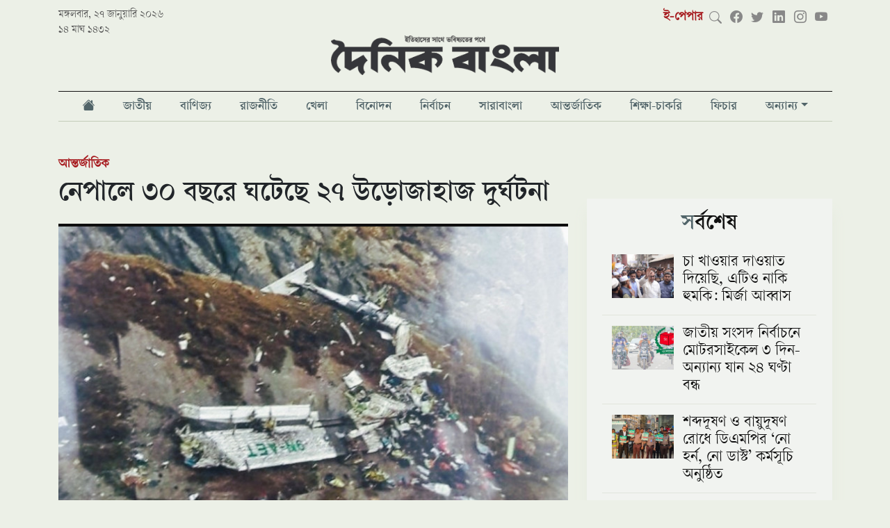

--- FILE ---
content_type: text/html; charset=UTF-8
request_url: https://www.dainikbangla.com.bd/international/259
body_size: 39284
content:
<!DOCTYPE html>
<html lang="en">
<head>
<base href="https://www.dainikbangla.com.bd/">
<meta charset="utf-8">
<meta name="viewport" content="width=device-width, initial-scale=1" />



	<meta charset="utf-8">
	<meta http-equiv="x-ua-compatible" content="ie=edge">
	<meta name="viewport" content="width=device-width, initial-scale=1">
    <base  href="https://www.dainikbangla.com.bd/" />	
    <meta property="fb:pages" content="100691145106319" />
    <meta name="facebook-domain-verification" content="6v8xrw3nu209w5t5omux95finfi4yb" />
    <meta name="propeller" content="52a026c938935b6d97ae4e4b9b4b8eb3">
    <meta name="a.validate.01" content="4c56b3fbc543018196ad0dc84266b2077b1c" />
        <meta http-equiv="refresh" content="3000">
    
<!-- Favicon -->
	<!-- <link rel="shortcut icon" type="image/x-icon" href="https://www.dainikbangla.com.bd/assets/importent_images/favicon.ico"> -->
    
        <link rel="shortcut icon" href="https://www.dainikbangla.com.bd/assets/importent_images/favicon.png">

    
    <!--<title>নেপালে ৩০ বছরে ঘটেছে  ২৭ উড়োজাহাজ দুর্ঘটনা | আন্তর্জাতিক |  Dainikbangla</title>-->
   
    
    <title>নেপালে ৩০ বছরে ঘটেছে  ২৭ উড়োজাহাজ দুর্ঘটনা </title>
   
    <meta name="msvalidate.01" content="8DB9F4C3D539E57F5EC78BAE1D489691"/>
    
            <meta name="description" content="দৈনিক বাংলা ডেস্কনেপালে তারা এয়ারের উড়োজাহাজ বিধ্বস্ত হওয়ার স্থান থেকে এখন পর্যন্ত ১৪টি লাশ উদ্ধার করা হয়েছে। অন্যদের দেহাবশেষের" />
        
    <!--<meta property="fb:app_id" content="1076879972490095"/>-->
    
    <meta property="fb:app_id" content="976681619502350"/>
    <meta property="og:local" content="bn"/>
    <meta name="Author" content="Dainikbangla"/>
    <meta name="robots" content="all"/>
    <meta name="googlebot" content="all"/>
    <meta http-equiv=Content-Language content=bn>
    <meta name="googlebot-news" content="all"/>
    <meta name="Developer" content="Dainikbangla" />
    <meta name="Developed By" content="Dainikbangla" />
    <meta http-equiv="Content-Language" content="bn"/>
    <meta http-equiv="refresh" content="600">
        <meta name="keywords" content="দৈনিক বাংলা, দৈনিকবাংলা , Dainik Bangla, Dainikbangla, Dainikbangla.com.bd, new newspaper, bd newspaper, bangla news, online bangla news, online bangla newspaper, latest online bangla news, bangla newspaper, bangla newspaper, bengali newspaper, bangladesh newspaper, bangla newspaper"/>
    

    <meta name="twitter:card" content="summary_large_image"/>
    <meta name="twitter:title" content="নেপালে ৩০ বছরে ঘটেছে  ২৭ উড়োজাহাজ দুর্ঘটনা"/>
    
    
            <meta property="twitter:description" content="দৈনিক বাংলা ডেস্কনেপালে তারা এয়ারের উড়োজাহাজ বিধ্বস্ত হওয়ার স্থান থেকে এখন পর্যন্ত ১৪টি লাশ উদ্ধার করা হয়েছে। অন্যদের দেহাবশেষের"/>
        
    <meta property="og:type" content="website"/>
    <meta property="og:title" content="নেপালে ৩০ বছরে ঘটেছে  ২৭ উড়োজাহাজ দুর্ঘটনা"/>
    
            <meta property="og:description" content="দৈনিক বাংলা ডেস্কনেপালে তারা এয়ারের উড়োজাহাজ বিধ্বস্ত হওয়ার স্থান থেকে এখন পর্যন্ত ১৪টি লাশ উদ্ধার করা হয়েছে। অন্যদের দেহাবশেষের"/>
        
    
            <meta property="og:image" content="https://www.dainikbangla.com.bd/home/ogimage/2022/05/30/495910.PNG"/>
        
        <meta property="twitter:image" content="https://www.dainikbangla.com.bd/assets/news_images/2022/05/30/495910.PNG"/>
            
    
    
    
    
    <meta property="og:image:width" content="1200" />
    <meta property="og:image:height" content="630" />
    <meta property="og:url" content="https://www.dainikbangla.com.bd/international/259"/>
    <meta property="og:site_name" content="Dainikbangla"/>
    
        
    <meta name="twitter:domain" content="https://www.Dainikbangla.com.bd"/>
    <meta name="twitter:site" content="@nwsbn24"/>
    
    
    <link rel="canonical" href="https://www.dainikbangla.com.bd/international/259/নেপালে-৩০-বছরে-ঘটেছে--২৭-উড়োজাহাজ-দুর্ঘটনা">
    <link rel="amphtml" href="https://www.dainikbangla.com.bd/amp/international/259/নেপালে-৩০-বছরে-ঘটেছে--২৭-উড়োজাহাজ-দুর্ঘটনা">
        <link rel="image_src" href="https://www.dainikbangla.com.bd/assets/news_images/2022/05/30/495910.PNG"/>
    



<script src="https://www.dainikbangla.com.bd/assets/site/js/jquery-351.js" type="text/javascript"></script>
<!-- Global site tag (gtag.js) - Google Analytics -->
<script async src="https://www.googletagmanager.com/gtag/js?id=UA-213818505-2"></script>
<script>
  window.dataLayer = window.dataLayer || [];
  function gtag(){dataLayer.push(arguments);}
  gtag('js', new Date());

  gtag('config', 'UA-213818505-2');
</script>


<!-- Google tag (gtag.js) -->
<script async src="https://www.googletagmanager.com/gtag/js?id=G-V5MKLMXCHL"></script>
<script>
  window.dataLayer = window.dataLayer || [];
  function gtag(){dataLayer.push(arguments);}
  gtag('js', new Date());

  gtag('config', 'G-V5MKLMXCHL');
</script>


<!--Feedify Script Start-->
<script id="feedify_webscript">
var feedify = feedify || {};
  window.feedify_options={fedify_url:"https://feedify.net/",pkey:"BCsew6MUtfWIR2vxLPQSuOAZx4dg/Kec/ZjaHjzwNMTn7D/xj2iLUKTcxWtQWePG/KP+cVY2hJxCTVuKoKe4tAY="};
    (function (window, document){
    function addScript( script_url ){
      var s = document.createElement('script');
      s.type = 'text/javascript';
      s.src = script_url;
      document.getElementsByTagName('head')[0].appendChild(s);
    }
    
    addScript('https://cdn.feedify.net/getjs/feedbackembad-min-3.0.js');
})(window, document);
</script>
<!--Feedify Script End--><link rel="stylesheet" href="./assets/site/css/bootstrap.5.0.2.min.css?v=1" />
<link rel="stylesheet" href="./assets/site/css/bootstrap-icons.min.css?v=1" />

<!--<link rel="stylesheet" href="https://cdnjs.cloudflare.com/ajax/libs/bootstrap-icons/1.7.2/font/bootstrap-icons.min.css" integrity="sha512-1fPmaHba3v4A7PaUsComSM4TBsrrRGs+/fv0vrzafQ+Rw+siILTiJa0NtFfvGeyY5E182SDTaF5PqP+XOHgJag==" crossorigin="anonymous" referrerpolicy="no-referrer" />-->
<link href="./assets/css/side-drawer.css" rel="stylesheet">
<link href="./assets/css/app.css?v3.1.1.688" rel="stylesheet"><!--<script async src="https://pagead2.googlesyndication.com/pagead/js/adsbygoogle.js?client=ca-pub-1692926979196053"-->
<!--     crossorigin="anonymous"></script>-->

<script async src="https://securepubads.g.doubleclick.net/tag/js/gpt.js"></script>
<script async>
  window.googletag = window.googletag || {cmd: []};
  googletag.cmd.push(function() {
      
    googletag.defineSlot('/22815406077/Home-TL1-After-Menu', [[320, 100], [728, 90], [300, 50], [300, 100], [970, 90]], 'div-gpt-ad-1666686079904-0').addService(googletag.pubads());
    
    googletag.defineSlot('/22815406077/Home-LR1-Right-Top', [[336, 280], [300, 100], [300, 250]], 'div-gpt-ad-1666687672132-0').addService(googletag.pubads());
    
    googletag.defineSlot('/22815406077/Home-Cat-TL1', [[300, 250], [728, 90]], 'div-gpt-ad-1666858076709-0').addService(googletag.pubads());
    
    googletag.defineSlot('/22815406077/Home-Cat-TL2', [[300, 250], [728, 90]], 'div-gpt-ad-1666858133357-0').addService(googletag.pubads());
    
    googletag.defineSlot('/22815406077/Home-Cat-TL3', [[300, 250], [728, 90]], 'div-gpt-ad-1666859934930-0').addService(googletag.pubads());
    
    googletag.defineSlot('/22815406077/Home-Cat-TL4', [[728, 90], [300, 250]], 'div-gpt-ad-1666859973516-0').addService(googletag.pubads());
    
    googletag.defineSlot('/22815406077/Home-Cat-TL5', [[300, 250], [728, 90]], 'div-gpt-ad-1666860017708-0').addService(googletag.pubads());
    
    googletag.defineSlot('/22815406077/Home-Cat-TL6', [[300, 250], [728, 90]], 'div-gpt-ad-1666860049342-0').addService(googletag.pubads());
    
    googletag.defineSlot('/22815406077/Home-Cat-TL7', [[300, 250], [728, 90]], 'div-gpt-ad-1666860106485-0').addService(googletag.pubads());
    
    googletag.defineSlot('/22815406077/Home-Cat-TL8', [[728, 90], [300, 250]], 'div-gpt-ad-1666860154336-0').addService(googletag.pubads());
    
    googletag.defineSlot('/22815406077/Home-Cat-TL9', [[300, 250], [728, 90]], 'div-gpt-ad-1666860176377-0').addService(googletag.pubads());
    
    googletag.defineSlot('/22815406077/Home-Cat-TL10', [[300, 250], [728, 90]], 'div-gpt-ad-1666860202839-0').addService(googletag.pubads());
    
    googletag.defineSlot('/22815406077/Home-Cat-TL11', [[300, 250], [728, 90]], 'div-gpt-ad-1666860292492-0').addService(googletag.pubads());
    
    googletag.defineSlot('/22815406077/Home-Cat-TL12', [[300, 250], [728, 90]], 'div-gpt-ad-1666860313606-0').addService(googletag.pubads());
    
    googletag.defineSlot('/22815406077/Details-TL1', [[300, 100], [320, 100], [970, 90]], 'div-gpt-ad-1666863527526-0').addService(googletag.pubads());
    
    googletag.defineSlot('/22815406077/Details-Right-1', [300, 250], 'div-gpt-ad-1666863547844-0').addService(googletag.pubads());
    
    googletag.defineSlot('/22815406077/Details-Right-2', [300, 250], 'div-gpt-ad-1666863571078-0').addService(googletag.pubads());
    
    googletag.defineSlot('/22815406077/Details-Right-3', [300, 250], 'div-gpt-ad-1666863598896-0').addService(googletag.pubads());
    
    googletag.defineSlot('/22815406077/Details-Body-1', [300, 250], 'div-gpt-ad-1666863700721-0').addService(googletag.pubads());
    
    googletag.defineSlot('/22815406077/Details-Body-2', [300, 250], 'div-gpt-ad-1666863779225-0').addService(googletag.pubads());
    
    googletag.defineSlot('/22815406077/Details-Body-End-1', [[320, 100], [300, 250], [728, 90]], 'div-gpt-ad-1667817486008-0').addService(googletag.pubads());


    
    googletag.defineSlot('/22815406077/Home-Right-1', [[300, 100], [300, 250]], 'div-gpt-ad-1666864342818-0').addService(googletag.pubads());
    
    googletag.defineSlot('/22815406077/Home-Right-2', [[300, 100], [300, 250]], 'div-gpt-ad-1666864384070-0').addService(googletag.pubads());
    
    googletag.defineSlot('/22815406077/Home-Right-3', [[300, 100], [300, 250]], 'div-gpt-ad-1666864433263-0').addService(googletag.pubads());
    
    googletag.defineSlot('/22815406077/Home-Right-4', [[300, 250], [300, 100]], 'div-gpt-ad-1666864462913-0').addService(googletag.pubads());
    
    googletag.defineSlot('/22815406077/Home-Right-5', [[300, 100], [300, 250]], 'div-gpt-ad-1666864494310-0').addService(googletag.pubads());
    
    googletag.defineSlot('/22815406077/Home-Cat-TL13', [[300, 250], [728, 90]], 'div-gpt-ad-1667206959935-0').addService(googletag.pubads());
    
    googletag.defineSlot('/22815406077/Sticky-Ad', [[320, 75], [300, 75], [970, 90]], 'div-gpt-ad-1667470211482-0').addService(googletag.pubads());
    
    googletag.defineSlot('/22815406077/Details-Bottom-Sticky', [[320, 75], [970, 90], [300, 75]], 'div-gpt-ad-1667733990841-0').addService(googletag.pubads());
    
    googletag.defineSlot('/22815406077/Cat-LB-After-Menu', [[320, 100], [970, 90]], 'div-gpt-ad-1668075022304-0').addService(googletag.pubads());
    
    googletag.defineSlot('/22815406077/Cat-Right-before-latest', [300, 250], 'div-gpt-ad-1668076021249-0').addService(googletag.pubads());
    
    googletag.defineSlot('/22815406077/Cat-Right-after-latest', [300, 250], 'div-gpt-ad-1668076602644-0').addService(googletag.pubads()); 
    
    googletag.defineSlot('/22815406077/Cat-after-top-7', [[728, 90], [300, 250]], 'div-gpt-ad-1668080041170-0').addService(googletag.pubads());
    
    googletag.defineSlot('/22815406077/cat-right-after-recom', [300, 600], 'div-gpt-ad-1668238801907-0').addService(googletag.pubads());
    
    googletag.defineSlot('/22815406077/cat-after-top-3', [[728, 90], [300, 250]], 'div-gpt-ad-1668497660050-0').addService(googletag.pubads());
    
    googletag.defineSlot('/22815406077/Homerightbeforelatest', [300, 250], 'div-gpt-ad-1671273280189-0').addService(googletag.pubads());
     
    
    googletag.defineSlot('/22815406077/Homebeforevideo', [[300, 250], [728, 90]], 'div-gpt-ad-1671447597671-0').addService(googletag.pubads());







    
    googletag.pubads().enableSingleRequest();
    googletag.pubads().collapseEmptyDivs();
    googletag.enableServices();
  });
</script></head>
<body>


<div class="" id="scrollnavbar">
<div class="d-none d-md-flex scrollNavContainer main_menu_sticky">
    <div class="logo-container">
        <a href="https://www.dainikbangla.com.bd/">
            <img src="./assets/images/logo.png" />
        </a>
    </div>
    <div class="row">
        <div class=" d-flex flex-wrap justify-content-around">
    
             
            	
                <li class="main_menu_item  ">
                    <a class="nav-item " href="./national">জাতীয়</a>
                </li>
             
            	
                <li class="main_menu_item  ">
                    <a class="nav-item " href="./business">বাণিজ্য</a>
                </li>
             
            	
                <li class="main_menu_item  ">
                    <a class="nav-item " href="./politics">রাজনীতি</a>
                </li>
             
            	
                <li class="main_menu_item  ">
                    <a class="nav-item " href="./sports">খেলা</a>
                </li>
             
            	
                <li class="main_menu_item  ">
                    <a class="nav-item " href="./entertainment">বিনোদন</a>
                </li>
             
            	
                <li class="main_menu_item  ">
                    <a class="nav-item " href="./election">নির্বাচন</a>
                </li>
             
            	
                <li class="main_menu_item  ">
                    <a class="nav-item " href="./wholebd">সারাবাংলা</a>
                </li>
             
            	
                <li class="main_menu_item  ">
                    <a class="nav-item " href="./international">আন্তর্জাতিক</a>
                </li>
             
            	
                <li class="main_menu_item  ">
                    <a class="nav-item " href="./study-job">শিক্ষা-চাকরি</a>
                </li>
             
            	
                <li class="main_menu_item  ">
                    <a class="nav-item " href="./feature">ফিচার</a>
                </li>
                        
                
            <li class="main_menu_item dropdown">
                <a class="dropdown-toggle" href="#"  role="button" aria-haspopup="true" aria-expanded="false">অন্যান্য</a>
                <ul class="dropdown-menu">
                    <li>
                        <a  href="./health "> স্বাস্থ্য </a>
                    </li>
                    <li>
                        <a  href="./information-technology "> তথ্যপ্রযুক্তি </a>
                    </li>
                    <li>
                        <a  href="./opinion "> মতামত </a>
                    </li>
                </ul>
            </li>
            <!--<a class="scroll-link " href="./video">ভিডিও</a>-->
        </div>
    </div>
<div class="social-container">
    <a href="javascript:void(0)" id="search"><i class="bi bi-search search"></i></a>
    <input type="text" class="searchBox " name="searchBox" id="searchBox" />
    <span class="social_icons_component d-flex">
        <a class="facebook" target="_blank" href="https://www.facebook.com/DainikBangla21"><i class="bi bi-facebook"></i></a>
        <a class="twitter" target="_blank" href="https://twitter.com/dainik_bangla"><i class="bi bi-twitter"></i></a>
        <a class="linkedin" target="_blank" href="https://www.linkedin.com/in/dainikbangla/"><i class="bi bi-linkedin"></i></a>
        <a class="instagram" target="_blank" href="https://www.instagram.com/dainikbangla/"><i class="bi bi-instagram"></i></a>
        <a class="youtube" target="_blank" href="https://www.youtube.com/channel/UCKqQTrIUPpnEMkOc0D7TRqQ"><i class="bi bi-youtube"></i></a>
    </span> 
</div>
</div>
<div class="d-block d-md-none container-sm">
    <div class='page_logo_div d-flex  align-items-center'>
        <button class="navbar-toggler" type="button" onclick="openSideDrawer()">
        <span class="navbar-toggler-icon"><i class='bi bi-list'></i></span>
        </button>
        <a class="logo_mobile" href="https://www.dainikbangla.com.bd/"> <img id="db_logo" src="./assets/images/logo.png" /></a>
        <!--<a class="top-sicon facebook" target="_blank" href="https://www.facebook.com/DainikBangla21" ><i class="bi bi-facebook"></i></a>-->
        <!--<a class="top-sicon twiter" target="_blank" href="https://twitter.com/dainik_bangla" ><i class="bi bi-twitter"></i></a>-->
    </div>
</div>
</div>

<div class="container-xl">

<style>
    .topEpaper{
        color:#A71C20 !important;
        font-weight:bold;
    }
    .top-sicon{
        margin-left:15px;
        margin-top:8px;
        font-size: 18px; 
        
    }
    .facebook{
        color:#5168A4;
    }
    .twiter{
        color:#00A6D4;
    }
    .logo_mobile{
        margin-left:20px;
    }



    .main_menu_sticky {
        /*margin-bottom: 1rem;*/
        /*margin-top: 1rem;*/
        /*border-top: solid 1px #111;*/
        /*border-bottom: solid 1px #c4ccb9;*/
        /*margin-bottom: 12px*/
    }

    .main_menu_sticky .main_menu_item {
        color: #555;
        text-align: center
    }

    .main_menu_sticky .main_menu_item a {
        font-family: varendra-semibold;
        -webkit-font-smoothing: subpixel-antialiased;
        color: #516469;
        text-align: center;
        display: inline-block;
        font-size: 1rem;
        padding-top: .5rem;
        padding-bottom: .35rem;
        position: relative;
        min-width: -webkit-max-content;
        min-width: -moz-max-content;
        min-width: max-content
    }

    .main_menu_sticky .main_menu_item a::before {
        position: absolute;
        content: '';
        height: 0;
        width: 0;
        left: 0;
        bottom: 0;
        background-color: #a71c20;
        -webkit-transition: all 150ms ease-in-out;
        transition: all 150ms ease-in-out
    }

    .main_menu_sticky .main_menu_item a:hover {
        color: #a71c20
    }

    .main_menu_sticky .main_menu_item a:hover::before {
        width: 100%;
        height: 2px
    }

    .main_menu_sticky .main_menu_item a.active::before {
        width: 100%;
        height: 2px
    }

    .main_menu_sticky .active {
        color: #a71c20 !important
    }

    .main_menu_sticky li {
        list-style: none;
        padding-right: 10px;
        padding-left: 10px;
    }
    .main_menu_sticky .main_menu_item {
        color: #555;
        text-align: center;
    } 

    .main_menu_sticky li:hover > ul.dropdown-menu {
        display: block;
    }
</style>

<div class="d-none d-md-block">
<div class="top_bar">
    <div class="top_bar_date">
    	মঙ্গলবার, ২৭ জানুয়ারি ২০২৬    	<br>১৪ মাঘ ১৪৩২    </div>
    <div class="top_bar_social">
        <div class='social_icons_div'>
            <a class="topEpaper" target="_blank" href="https://epaper.dainikbangla.com.bd">ই-পেপার</a>
            <a href="javascript:void(0)" id="search"><i class="bi bi-search search"></i></a>
            <input type="text" class="searchBox " name="searchBox" id="searchBox" />
            <span class="social_icons_component d-flex">
                <a class="facebook" target="_blank" href="https://www.facebook.com/DainikBangla21"><i class="bi bi-facebook"></i></a>
                <a class="twitter" target="_blank" href="https://twitter.com/dainik_bangla"><i class="bi bi-twitter"></i></a>
                <a class="linkedin" target="_blank" href="https://www.linkedin.com/in/dainikbangla/"><i class="bi bi-linkedin"></i></a>
                <a class="instagram" target="_blank" href="https://www.instagram.com/dainikbangla/"><i class="bi bi-instagram"></i></a>
                <a class="youtube" target="_blank" href="https://www.youtube.com/channel/UCKqQTrIUPpnEMkOc0D7TRqQ"><i class="bi bi-youtube"></i></a>
            </span>
        </div>
    </div>
</div>
<div class='page_logo_div'>
<a href="https://www.dainikbangla.com.bd/">
<img id="db_logo" class="" src="./assets/images/logo.png" /></a>
</div>

<div class='container-xl main_menu'>
<div class="row">
<style>
    .main_menu li:hover > ul.dropdown-menu {
        display: block;
    }
</style>
    <div class="d-flex flex-wrap justify-content-around">
        <li class="main_menu_item nav-item  px-3"> <a class="page_nav_link nav-link" href="/"><i class="bi bi-house-fill"></i> </a> </li>
    
        <li class="main_menu_item nav-item  px-3"> <a class="page_nav_link nav-link" href="/national">জাতীয় </a> </li>	<!--<div class="main_menu_item px-3"> <a class="page_nav_link " href="./national">জাতীয়</a> </div>-->
<li class="main_menu_item nav-item  px-3"> <a class="page_nav_link nav-link" href="/business">বাণিজ্য </a> </li>	<!--<div class="main_menu_item px-3"> <a class="page_nav_link " href="./business">বাণিজ্য</a> </div>-->
<li class="main_menu_item nav-item  px-3"> <a class="page_nav_link nav-link" href="/politics">রাজনীতি </a> </li>	<!--<div class="main_menu_item px-3"> <a class="page_nav_link " href="./politics">রাজনীতি</a> </div>-->
<li class="main_menu_item nav-item  px-3"> <a class="page_nav_link nav-link" href="/sports">খেলা </a> </li>	<!--<div class="main_menu_item px-3"> <a class="page_nav_link " href="./sports">খেলা</a> </div>-->
<li class="main_menu_item nav-item  px-3"> <a class="page_nav_link nav-link" href="/entertainment">বিনোদন </a> </li>	<!--<div class="main_menu_item px-3"> <a class="page_nav_link " href="./entertainment">বিনোদন</a> </div>-->
<li class="main_menu_item nav-item  px-3"> <a class="page_nav_link nav-link" href="/election">নির্বাচন </a> </li>	<!--<div class="main_menu_item px-3"> <a class="page_nav_link " href="./election">নির্বাচন</a> </div>-->
<li class="main_menu_item nav-item  px-3"> <a class="page_nav_link nav-link" href="/wholebd">সারাবাংলা </a> </li>	<!--<div class="main_menu_item px-3"> <a class="page_nav_link " href="./wholebd">সারাবাংলা</a> </div>-->
<li class="main_menu_item nav-item  px-3"> <a class="page_nav_link nav-link" href="/international">আন্তর্জাতিক </a> </li>	<!--<div class="main_menu_item px-3"> <a class="page_nav_link " href="./international">আন্তর্জাতিক</a> </div>-->
<li class="main_menu_item nav-item  px-3"> <a class="page_nav_link nav-link" href="/study-job">শিক্ষা-চাকরি </a> </li>	<!--<div class="main_menu_item px-3"> <a class="page_nav_link " href="./study-job">শিক্ষা-চাকরি</a> </div>-->
<li class="main_menu_item nav-item  px-3"> <a class="page_nav_link nav-link" href="/feature">ফিচার </a> </li>	<!--<div class="main_menu_item px-3"> <a class="page_nav_link " href="./feature">ফিচার</a> </div>-->
<li class="main_menu_item  px-3  dropdown">
<a class="dropdown-toggle" href="#"  role="button" aria-haspopup="true" aria-expanded="false">অন্যান্য</a>
<ul class="dropdown-menu">
    <li>
        <a  href="/health"> স্বাস্থ্য </a>
    </li>
    <li>
        <a  href="/information-technology"> তথ্যপ্রযুক্তি </a>
    </li>
    <li>
        <a  href="/opinion"> মতামত </a>
    </li>
    <li>
        <a  href="/probash-jibon"> প্রবাস জীবন </a>
    </li>
    
    <li>
        <a  href="/corporate-news">কর্পোরেট নিউজ </a>
    </li>
</ul>
</li>
    <!--<div class="main_menu_item px-3 nav-item "> -->
    <!--    <a class="page_nav_link " href="./video">ভিডিও</a> -->
    <!--</div>-->
</div>
</div>
</div>






</div>
<div class="d-block d-md-none">
    <div class='page_logo_div d-flex  align-items-center'>
        <button class="navbar-toggler" type="button" onclick="openSideDrawer()">
        <span class="navbar-toggler-icon"><i class='bi bi-list'></i></span>
        </button>
        <a class="logo_mobile" href="https://www.dainikbangla.com.bd/"> <img id="db_logo" src="./assets/images/logo.png" /></a>
        <!--<a class="top-sicon facebook" target="_blank" href="https://www.facebook.com/DainikBangla21" ><i class="bi bi-facebook"></i></a>-->
        <!--<a class="top-sicon twiter" target="_blank" href="https://twitter.com/dainik_bangla" ><i class="bi bi-twitter"></i></a>-->
    </div>
    
    <div id="side-drawer" class="position-fixed">

    <a class="cross_btn" href="javascript:;" onclick="closeSideDrawer()">
        <i class="bi bi-x"></i>
    </a>

    <div class="drawer-search">
    
        <input type="text" name="drawer-search" id="drawer-search" placeholder="সার্চ" />
        
        
        <div class="mobMenu">
            <a target="_blank" href="https://www.facebook.com/DainikBangla21" class="facebook"><i class="bi bi-facebook"></i></a>
            <a target="_blank" href="https://www.youtube.com/channel/UCKqQTrIUPpnEMkOc0D7TRqQ" class="youtube"><i class="bi bi-youtube"></i></a>
            <a target="_blank" href="https://www.instagram.com/dainikbangla/" class="instagram"><i class="bi bi-instagram"></i></a>
            <a class="linkedin" target="_blank" href="https://www.linkedin.com/in/dainikbangla/"><i class="bi bi-linkedin"></i></a>
            <a target="_blank" href="https://twitter.com/dainik_bangla" class="twiter"><i class="bi bi-twitter"></i></a>
        </div>
    </div>
   
    
<div class="drawer_menu_item col borderTopc4ccb960"> <a class="drawer_nav_link " href="https://www.dainikbangla.com.bd/"> হোম</a> </div>
	<div class="drawer_menu_item col "> <a class="drawer_nav_link " href="./national">জাতীয়</a> </div>
	
	<div class="drawer_menu_item col "> <a class="drawer_nav_link " href="./business">বাণিজ্য</a> </div>
	
	<div class="drawer_menu_item col "> <a class="drawer_nav_link " href="./politics">রাজনীতি</a> </div>
	
	<div class="drawer_menu_item col "> <a class="drawer_nav_link " href="./sports">খেলা</a> </div>
	
	<div class="drawer_menu_item col "> <a class="drawer_nav_link " href="./entertainment">বিনোদন</a> </div>
	
	<div class="drawer_menu_item col "> <a class="drawer_nav_link " href="./election">নির্বাচন</a> </div>
	
	<div class="drawer_menu_item col "> <a class="drawer_nav_link " href="./wholebd">সারাবাংলা</a> </div>
	
	<div class="drawer_menu_item col "> <a class="drawer_nav_link " href="./international">আন্তর্জাতিক</a> </div>
	
	<div class="drawer_menu_item col "> <a class="drawer_nav_link " href="./study-job">শিক্ষা-চাকরি</a> </div>
	
	<div class="drawer_menu_item col "> <a class="drawer_nav_link " href="./feature">ফিচার</a> </div>
	
    <div class="drawer_menu_item col d-none d-sm-block"> <a class="drawer_nav_link " href="./video">ভিডিও</a> </div>
    <div class="drawer_menu_item col"> <a class="drawer_nav_link " href="https://epaper.dainikbangla.com.bd">ই-পেপার</a> </div> 
    
    <li class="drop-down" onclick="visibleDropMenu(event);">
        <a href="#"> অন্যান্য <i class="bi bi-plus"></i></a>
        <ul class="dropMenu">  
            <li  class="mitem mobMenu">
                <!--<i class="bi bi-arrow-right"></i>-->
                <a href="/health"> স্বাস্থ্য </a>
            </li >
            <li  class="mitem mobMenu">
                <!--<i class="bi bi-arrow-right"></i>-->
                <a href="/information-technology"> তথ্যপ্রযুক্তি </a>
            </li>
            <li class="mitem mobMenu">
                <!--<i class="bi bi-arrow-right"></i>-->
                <a href="/opinion"> মতামত </a>
            </li>
            <li class="mitem mobMenu">
                <!--<i class="bi bi-arrow-right"></i>-->
                <a href="/probash-jibon"> প্রবাস জীবন </a>
            </li>
        </ul>
    </li>
    <script>
        function visibleDropMenu(e){
            // e.preventDefault();
            $('.dropMenu').css({
                'display': 'block'
            });
        }
    </script>
    <style>
        .dropMenu{
            display:none;
        }
        .drop-down{
            display: block;
            padding: 0.4rem 0.6rem;
            font-size: .8rem;
            color: #516469;
            font-weight: 500;
        }
        .drop-down a{  
            color: #516469;
        }
        .mitem {
            display: inline-block;
            height: 100%;
            box-sizing: border-box; 
            font-size: 17px;
            color: #516469;
            text-transform: uppercase;
            padding-left: 0;
            padding-right: 0;
            padding-top: 14px;
            padding-bottom: 0;
            margin-left: 13px;
            margin-right: 13px;
            
            float: left;
            width: 95%;
            text-align:left;
            border-bottom: 1px solid #c4ccb960;
        } 
        .mitem a{
             
            font-size: 17px;
            color: #516469;
        }
    </style>
    
    <!--<li class="main_menu_item dropdown  d-block d-sm-none">-->
    <!--    <a class="dropdown-toggle" href="#"  role="button" aria-haspopup="true" aria-expanded="false">অন্যান্য</a>-->
    <!--    <ul class="dropdown-menu">-->
    <!--        <li>-->
    <!--            <a  class="drawer_nav_link" href="./health "> স্বাস্থ্য </a>-->
    <!--        </li>-->
    <!--        <li>-->
    <!--            <a  class="drawer_nav_link" href="./information-technology "> তথ্যপ্রযুক্তি </a>-->
    <!--        </li>-->
    <!--        <li>-->
    <!--            <a  class="drawer_nav_link" href="./opinion "> মতামত </a>-->
    <!--        </li>-->
    <!--    </ul>-->
    <!--</li>-->
    <!--<div class="drawer_menu_item col d-block d-sm-none"> -->
    <!--    <a class="drawer_nav_link " href="#">অন্যান্য</a> -->
        
    <!--        <div>-->
    <!--            <a class="drawer_nav_link"  href="./health "> স্বাস্থ্য </a>-->
    <!--        </div>-->
    <!--        <div>-->
    <!--            <a class="drawer_nav_link"  href="./information-technology "> তথ্যপ্রযুক্তি </a>-->
    <!--        </div>-->
    <!--        <div>-->
    <!--            <a class="drawer_nav_link"  href="./opinion "> মতামত </a>-->
    <!--        </div>-->
    <!--</div>-->
</div>
<div id="side-drawer-void" class="position-fixed d-none" onclick="closeSideDrawer()" ></div>
</div>
<style>
	.news_body img {
	    height: auto !important;
	}
	.news_body figure img {
	    height: auto !important;
	}

	.news_body figcaption {
	    font-size: .55rem;
	    font-style: italic;
	    color: #767676;
	}
	</style>
    <center>
        <!-- <script async src="https://securepubads.g.doubleclick.net/tag/js/gpt.js" crossorigin="anonymous"></script> -->
        <div id="gpt-passback24">
          <script>
            window.googletag = window.googletag || {cmd: []};
            googletag.cmd.push(function() {
            googletag.defineSlot('/80021875/DainikBangla_728x90', [728, 90], 'gpt-passback24').addService(googletag.pubads());
            googletag.enableServices();
            googletag.display('gpt-passback24');
            });
          </script>
        </div>
    </center>
<div class="adContainer">
	<div  class="ad_cl" data-id="16"><!-- /22815406077/Details-TL1 -->
<div id='div-gpt-ad-1666863527526-0' style='min-width: 300px; min-height: 90px;'>
  <script>
    googletag.cmd.push(function() { googletag.display('div-gpt-ad-1666863527526-0'); });
  </script>
</div></div><style>
    .ad_cl img{
        margin-bottom:15px;
    }
    .ad_cl{
        text-align:center;
    }
</style>  


    
</div>
<div class="news_detail_wrapper">
	
	<div class="row">
    	<div class='col-md-8'>
    	    <div class="breadcrumb_container text-muted col-md-12">
        		<li class="bread list-unstyled">
        		    <a class='color-primary font-bold detailBredcumCat' href="./international">আন্তর্জাতিক  </a>        		</li>
        	</div>
        	
            	            	    <h1 class="line-height-12 mb-3">নেপালে ৩০ বছরে ঘটেছে  ২৭ উড়োজাহাজ দুর্ঘটনা</h1>
            	        		<div class="col-md-12 news_item" id="259"  data-href="https://www.dainikbangla.com.bd/international/259" data-title="নেপালে ৩০ বছরে ঘটেছে  ২৭ উড়োজাহাজ দুর্ঘটনা" data-description="" data-image_src="https://www.dainikbangla.com.bd/images/495910.PNG" data-nid="259" data-amp-href="https://www.dainikbangla.com.bd/amp/international/259"  data-keywords="নেপাল, উড়োজাহাজ,  দুভার্গ্যজনক">
        			<div class="row">
        				<div class='col-md-12'>
        					<img loading="lazy" class="card-img-top mb-4" src="https://www.dainikbangla.com.bd/images/495910.PNG" />
        				</div>
        				<div class='col-md-12'>
        					<figcaption class="caption">নেপালে বিধ্বস্ত উড়োজাহাজ</figcaption>
        				</div>
        				<div class="col-md-2 text-center d-none d-md-block mt-1 overflow-hidden">
        				            
        					<div class="author_name">
        						দৈনিক বাংলা ডেস্ক        					</div>
        
        					<div class="published_date">প্রকাশিত <br><time>৩০ মে, ২০২২ ১৯:১২</time></div>
            				<div class="col-12">
            					<div class="row social_wraper_left d-flex direction-column justify-content-center">
            						<div class="col-md-6 pb-3 text-center">
            							<div class="view_count_left">
            							<!--<img class="graph" src="./assets/images/views-counter.svg" />-->
            							<!--<p>127</p>-->
            							</div>
            						</div>
            						<div class="pb-3 social_share_left d-flex flex-column align-items-center">
            
            							<a href="https://www.facebook.com/sharer.php?u=https://www.dainikbangla.com.bd/international/259" target="_blank">
            							<img src="https://www.dainikbangla.com.bd/assets/importent_images/facebook.webp" class="social-share-left-icons" alt="Facebook">
            							</a>
            
            							<a href="https://twitter.com/intent/tweet?url=https://www.dainikbangla.com.bd/international/259&amp;text=নেপালে ৩০ বছরে ঘটেছে  ২৭ উড়োজাহাজ দুর্ঘটনা&amp;hashtags=" rel="noopener noreferrer" target="_blank">
            							<img src="https://www.dainikbangla.com.bd/assets/importent_images/twitter.webp" class="social-share-left-icons" alt="Twitter">
            							</a>
            
            							<a href="https://www.linkedin.com/shareArticle?mini=true&amp;url=https://www.dainikbangla.com.bd/international/259" target="_blank">
            							<img src="https://www.dainikbangla.com.bd/assets/importent_images/linkedin.webp" class="social-share-left-icons" alt="LinkedIn">
            							</a>
            
            							<a href="https://api.whatsapp.com/send?text=https://www.dainikbangla.com.bd/international/259" data-action="share/whatsapp/share" target="_blank">
            							<img src="https://www.dainikbangla.com.bd/assets/importent_images/whatsapp.webp" class="social-share-left-icons" alt="Whatsapp">
            							</a>
            						</div>
            						<div class="row pb-3">
            							<div class="print_message_left">
            								<div class="addthis_inline_share_toolbox_89h1" data-url="./international/259" data-title="নেপালে ৩০ বছরে ঘটেছে  ২৭ উড়োজাহাজ দুর্ঘটনা">
            								</div>
            							</div>
            							<div class="print_message_left">
            								<div id="" class="print_icon_inline">
            
            
            
            
            
            									<a class="print_icon" target="_blank" href="./home/printnews/259">
            										<span class="at-icon-wrapper" style="line-height: 32px; height: 32px; width: 32px;"><svg xmlns="http://www.w3.org/2000/svg" xmlns:xlink="http://www.w3.org/1999/xlink" viewBox="0 0 32 32" version="1.1" role="img" aria-labelledby="at-svg-print-20" class="at-icon at-icon-print" style="fill: rgb(102, 102, 102);width: 32px;height: 32px;">
            
            										<g>
            										<path d="M24.67 10.62h-2.86V7.49H10.82v3.12H7.95c-.5 0-.9.4-.9.9v7.66h3.77v1.31L15 24.66h6.81v-5.44h3.77v-7.7c-.01-.5-.41-.9-.91-.9zM11.88 8.56h8.86v2.06h-8.86V8.56zm10.98 9.18h-1.05v-2.1h-1.06v7.96H16.4c-1.58 0-.82-3.74-.82-3.74s-3.65.89-3.69-.78v-3.43h-1.06v2.06H9.77v-3.58h13.09v3.61zm.75-4.91c-.4 0-.72-.32-.72-.72s.32-.72.72-.72c.4 0 .72.32.72.72s-.32.72-.72.72zm-4.12 2.96h-6.1v1.06h6.1v-1.06zm-6.11 3.15h6.1v-1.06h-6.1v1.06z">
            										</path>
            										</g>
            										</svg>
            										</span>
            									</a>
            								</div>
            							</div>
            						</div>
            						<div class="col">
            						<a href="https://twitter.com/dainik_bangla" class="twitter-follow-button" data-show-screen-name="false" data-show-count="false">Follow @dainik_bangla</a>
            						</div>
            					</div>
            				</div>
        			    </div>
        			<div class="col-md-10">
        				<div class="row">
        
        					<div class="author_name_mob d-block d-sm-none">
        						দৈনিক বাংলা ডেস্ক        					</div>
        					<div class="author_name_mob d-block d-sm-none">প্রকাশিত : ৩০ মে, ২০২২ ১৯:১২</div>
        					<div class="col-md-12 d-block small_news_block ps-md-5">
        
        
        						        
        					</div>
        					<div class="col-md-12">
        						<div class="news_body news_bottom_border ">
        						    
        						    <p class="MsoNormal"><br></p>  
                                    <div class="adContainer " >
                                        <center class="d-md-none">
                                            <script async src="https://securepubads.g.doubleclick.net/tag/js/gpt.js" crossorigin="anonymous"></script>
                                            <div id="gpt-passback21">
                                              <script>
                                                window.googletag = window.googletag || {cmd: []};
                                                googletag.cmd.push(function() {
                                                googletag.defineSlot('/80021875/DainikBangla_300x250', [300, 250], 'gpt-passback21').addService(googletag.pubads());
                                                googletag.enableServices();
                                                googletag.display('gpt-passback21');
                                                });
                                              </script>
                                            </div>
                                        </center>
                                        <div  class="ad_cl" data-id="22"><!-- /22815406077/Details-Body-1 -->
<div id='div-gpt-ad-1666863700721-0' style='min-width: 300px; min-height: 250px;'>
  <script>
    googletag.cmd.push(function() { googletag.display('div-gpt-ad-1666863700721-0'); });
  </script>
</div></div><style>
    .ad_cl img{
        margin-bottom:15px;
    }
    .ad_cl{
        text-align:center;
    }
</style>                                    </div>	
                                    
                                    <p class="MsoNormal"><br></p> <p class="MsoNormal"><span style="font-size:18.0pt; line-height:107%;font-family:VarendraLight">দৈনিক বাংলা ডেস্ক</span></p>  
                                    <div class="adContainer" >
                                        <div  class="ad_cl" data-id="23"><!-- /22815406077/Details-Body-2 -->
<div id='div-gpt-ad-1666863779225-0' style='min-width: 300px; min-height: 250px;'>
  <script>
    googletag.cmd.push(function() { googletag.display('div-gpt-ad-1666863779225-0'); });
  </script>
</div>
</div><style>
    .ad_cl img{
        margin-bottom:15px;
    }
    .ad_cl{
        text-align:center;
    }
</style>                                    </div>	
                                    
                                    <p class="MsoNormal"><span style="mso-bookmark:_Hlk104825226"><span style="font-size:18.0pt;line-height:107%;font-family:VarendraLight">নেপালে তারা এয়ারের উড়োজাহাজ বিধ্বস্ত হওয়ার স্থান থেকে এখন পর্যন্ত ১৪টি লাশ উদ্ধার করা হয়েছে। </span></span><span style="font-size:18.0pt;line-height:107%;font-family:VarendraLight">অন্যদের দেহাবশেষের সন্ধানে তল্লাশি অব্যাহত রয়েছে।</span></p> <p class="MsoNormal"><span style="font-size:18.0pt; line-height:107%;font-family:VarendraLight">বেসরকারি এয়ার লাইন ‘তারা এয়ার’র ওই উড়োজাহাজটি গত রোববার উড্ডয়নের ১৫ মিনিটের মাথায় বিধ্বস্ত হয়। উড়োজাহাজটিতে ২২ জন আরোহী ছিলেন। তাদের মধ্যে চারজন ভারতীয় ও তিনজন জাপানি।</span></p>  
                                    <div class="adContainer" >
                                        <div  class="ad_cl" data-id="24"><!-- /22815406077/Details-Body-End-1 -->
<div id='div-gpt-ad-1667817486008-0' style='min-width: 300px; min-height: 90px;'>
  <script>
    googletag.cmd.push(function() { googletag.display('div-gpt-ad-1667817486008-0'); });
  </script>
</div></div><style>
    .ad_cl img{
        margin-bottom:15px;
    }
    .ad_cl{
        text-align:center;
    }
</style>                                    </div>	
                                    
                                    <p class="MsoNormal"><span style="font-size:18.0pt; line-height:107%;font-family:VarendraLight">দ্য ইন্ডিয়ান এক্সপ্রেসের প্রতিবেদনে বলা হয়, হিমালয়কন্যা নেপালের উড়োজাহাজ খাতের রয়েছে দীর্ঘ দুভার্গ্যজনক ইতিহাস। এভিয়েশন সেফটি তথ্যের বরাত দিয়ে দ্য ইন্ডিয়ান এক্সপ্রেস জানায়, নেপালে ৩০ বছরে ২৭টির মতো মারাত্মক উড়োজাহাজ দুর্ঘটনা ঘটেছে। তার মধ্যে গত এক দশকেই ২০টির বেশি দুর্ঘটনা ঘটেছে। পাহাড়-পর্বত ঘেরা দুর্গম অঞ্চল, বৈরী আবহাওয়া, নতুন উড়োজাহাজ ক্রয়ে বিনিয়োগের অপর্যাপ্ততা, প্রশিক্ষণ ও রক্ষণাবেক্ষণের অভাবসহ বিভিন্ন কারণে নেপালে প্রায় উড়োজাহাজ দুর্ঘটনা ঘটছে। </span></p> <p class="MsoNormal"><span style="font-size:18.0pt; line-height:107%;font-family:VarendraLight">হিমালয়সহ পৃথিবীর সবচেয়ে উঁচু ১৪ পর্বতের ৮টি নেপালে। বৈরী আবহাওয়া আর দুর্গম পাবর্ত্যময় অঞ্চলে ঝুঁকিপূর্ণ বিমানবন্দরগুলোতে উড়োজাহাজ অবতরণ করতে অত্যন্ত চৌকস ও অভিজ্ঞ বৈমানিকদেরও হিমশিম খেতে হয়।</span></p>  
                                    <div class="adContainer" >
                                        <style>
    .ad_cl img{
        margin-bottom:15px;
    }
    .ad_cl{
        text-align:center;
    }
</style>                                    </div>	
                                    
                                    <p class="MsoNormal"><span style="font-size:18.0pt; line-height:107%;font-family:VarendraLight">১৯৪৯ সাল থেকে শুরু করে নেপালে বিভিন্ন উড়োজাহাজ দুর্ঘটনায় শত শত মানুষ প্রাণ হারিয়েছেন। নেপালের উড়োজাহাজ খাতের ইতিহাসে সবচেয়ে ভয়াবহ তিন দুর্ঘটনায় ১৯৯২ সালে পিআইএর ফ্লাইটের ১৬৭ জন, থাই এয়ারওয়েজের ১১৩ জন এবং ২০১৮ সালে ইউএস-বাংলার ফ্লাইটে ৫১ জন নিহত হন।</span><span style="font-size:18.0pt; line-height:107%;font-family:&quot;Nirmala UI&quot;,sans-serif"><span style="mso-spacerun:yes">  </span></span><span style="font-size:18.0pt; line-height:107%;font-family:VarendraLight">ইউএস-বাংলা এয়ারলাইন্সের ৭৬ আসন বিশিষ্ট বোম্বার্ডিয়ার কিউ ৪০০ উড়োজাহাজটি ২০১৮ সালের ১২ মার্চ ঢাকা থেকে কাঠমান্ডু যাওয়ার পথে নেপালের ত্রিভুবন আন্তর্জাতিক বিমানবন্দরে বিধ্বস্ত হয়। এতে উড়োজাহাজের ৭১ যাত্রীর ৫১ জনই প্রাণ হারান। ১৯৯২ সালে নেপালে পাকিস্তানের জাতীয় সংস্থা পিআইএ'র এয়ারবাস এ৩০০ উড়োজাহাজ বিধ্বস্ত হয়ে ১৬৭ জন নিহত হন। উড়োজাহাজটি ললিতপুরের ভাট্টেডান্ডায় বিধ্বস্ত হয়। একই বছর থাই এয়ারওয়েজের এয়ারবাস এ৩১০ ঘিয়াংফেদিতে বিধ্বস্ত হয়ে কমপক্ষে ১১৩ জন আরোহী নিহত হন।</span></p> <p class="MsoNormal"><strong><span style="font-size:18.0pt; line-height:107%;font-family:VarendraLight">১৪ জনের লাশ উদ্ধার </span></strong></p> <p class="MsoNormal"><span style="font-size:18.0pt; line-height:107%;font-family:VarendraLight">নেপালে তারা এয়ারের উড়োজাহাজ বিধ্বস্ত হওয়ার ঘটনায় ১৪টি লাশ উদ্ধার করা হয়েছে। কাঠমান্ডু পোস্টের প্রতিবেদনে বলা হয়েছে, তারা এয়ারের মুখপাত্র সুদর্শন বারতৌলা ১৪ লাশ উদ্ধারের বিষয়টি নিশ্চিত করেছেন। তিনি বলেন, উড়োজাহাজটি পাহাড়ে আছড়ে পরে টুকরা টুকরা হয়ে যায়। মূল ঘটনাস্থল থেকে ১০০ মিটার ব্যাসার্ধে লাশগুলো ছড়িয়ে ছিটিয়ে আছে।</span></p> <p class="MsoNormal"><span style="font-size:18.0pt; line-height:107%;font-family:VarendraLight">নেপাল সেনাবাহিনী গতকাল সোমবার জানিয়েছে,<span style="mso-spacerun:yes">  </span>উড়োজাহাজ নিখোঁজ হওয়ার প্রায় ২০ ঘণ্টা পরে রোববার উত্তর-পশ্চিম নেপালের মুস্তাং জেলার থাসাংয়ের সানো সোয়ার ভিরে রোববার বিধ্বস্ত হওয়া যাত্রীবাহী উড়োজাহাজের ধ্বংসাবশেষ পাওয়া যায়। উড়োজাহাজ বিধ্বস্তের এলাকাটি খুবই দুর্গম হওয়ায় সেখানে একমাত্র হেলিকপ্টারে যাতায়াত সম্ভব। রোববার উজোজাহাজটি শনাক্ত হলেও বৈরী আবহাওয়ার কারণে উদ্ধার অভিযান স্থগিত করা হয়।</span></p> <p class="MsoNormal"><span style="font-size:18.0pt; line-height:107%;font-family:VarendraLight">নেপাল সেনাবাহিনীর মুখপাত্র ব্রিগেডিয়ার জেনারেল নারায়ণ সিলওয়াল সোমবার সকালে সামাজিক যোগাযোগমাধ্যমে তারা এয়ারের বিধ্বস্ত<span style="mso-spacerun:yes">  </span>উড়োজাহাজের ধ্বংসাবশেষের ছবি পোস্ট করেছেন। রোববার সকালে উড়োজাহাজটি নিখোঁজ হয়। নেপালের কর্মকর্তারা জানান, সকাল ৯টা ৫৫ মিনিটে রওনা দেয় ওই উড়োজাহাজটি। কিছু সময় পরই পাহাড়ি জেলা মুস্তাংয়ে যাওয়ার পর এটি যোগাযোগ বিচ্ছিন্ন হয়ে পড়ে।</span></p> </p>         						        						</div>
        
        					<div class="social_wraper pb-2 d-flex justify-content-between align-items-center">
        						<!--<div class="social_share d-inline-block">-->
        						<!--	<div class="addthis_inline_share_toolbox" data-url="./international/259" data-title="নেপালে ৩০ বছরে ঘটেছে  ২৭ উড়োজাহাজ দুর্ঘটনা">-->
        						<!--	</div>-->
        						<!--</div>-->
        						<div class="social_options d-flex justify-content-between pt-2 pt-md-0 newsbottom_share">
        
        							<!--<div class="addthis_inline_share_toolbox_89h1" data-url="./international/259" data-title="নেপালে ৩০ বছরে ঘটেছে  ২৭ উড়োজাহাজ দুর্ঘটনা">-->
        							<!--</div>-->
        							<a href="https://www.facebook.com/sharer.php?u=https://www.dainikbangla.com.bd/international/259" target="_blank">
        							    <img src="https://www.dainikbangla.com.bd/assets/importent_images/facebook.webp" class="social-share-bottom-icons" alt="Facebook">
        							</a>
        							
        							<a href="https://twitter.com/intent/tweet?url=https://www.dainikbangla.com.bd/international/259&amp;text=নেপালে ৩০ বছরে ঘটেছে  ২৭ উড়োজাহাজ দুর্ঘটনা&amp;hashtags=" rel="noopener noreferrer" target="_blank">
        							    <img src="https://www.dainikbangla.com.bd/assets/importent_images/twitter.webp" class="social-share-bottom-icons" alt="Twitter">
        							</a>
        							<a href="https://www.linkedin.com/shareArticle?mini=true&amp;url=https://www.dainikbangla.com.bd/international/259" target="_blank">
        							<img src="https://www.dainikbangla.com.bd/assets/importent_images/linkedin.webp" class="social-share-bottom-icons" alt="LinkedIn">
        							</a>
        
        							<a href="https://api.whatsapp.com/send?text=https://www.dainikbangla.com.bd/international/259" data-action="share/whatsapp/share" target="_blank">
        							<img src="https://www.dainikbangla.com.bd/assets/importent_images/whatsapp.webp" class="social-share-bottom-icons" alt="Whatsapp">
        							</a>
        							<div id="" class="print_icon_inline">
        								<a class="print_icon" target="_blank" href="./home/printnews/259">
        									<span class="at-icon-wrapper" style="line-height: 32px; height: 32px; width: 32px;"><svg xmlns="http://www.w3.org/2000/svg" xmlns:xlink="http://www.w3.org/1999/xlink" viewBox="0 0 32 32" version="1.1" role="img" aria-labelledby="at-svg-print-20" class="at-icon at-icon-print" style="fill: rgb(102, 102, 102);width: 32px;height: 32px;">
        
        									<g>
        									<path d="M24.67 10.62h-2.86V7.49H10.82v3.12H7.95c-.5 0-.9.4-.9.9v7.66h3.77v1.31L15 24.66h6.81v-5.44h3.77v-7.7c-.01-.5-.41-.9-.91-.9zM11.88 8.56h8.86v2.06h-8.86V8.56zm10.98 9.18h-1.05v-2.1h-1.06v7.96H16.4c-1.58 0-.82-3.74-.82-3.74s-3.65.89-3.69-.78v-3.43h-1.06v2.06H9.77v-3.58h13.09v3.61zm.75-4.91c-.4 0-.72-.32-.72-.72s.32-.72.72-.72c.4 0 .72.32.72.72s-.32.72-.72.72zm-4.12 2.96h-6.1v1.06h6.1v-1.06zm-6.11 3.15h6.1v-1.06h-6.1v1.06z"></path>
        									</g>
        									</svg>
        									</span>
        								</a>
        							</div>
        						</div>
        						<div class="social_follow d-inline-block pt-1 pt-md-0">
        							<a href="https://twitter.com/dainik_bangla" class="twitter-follow-button" data-show-screen-name="false" data-show-count="false">Follow @dainik_bangla</a>
        						</div>
        					</div> 
        
        						        						<div class="row gx-0 tag_list py-2 align-items-baseline">
        							<div class="col-2 col-md-1 tag_heading align-items-center d-flex">
        							<h5 class="text-muted my-0">বিষয়:</h5>
        							</div>
        							<div class="col-10 topics_tags d-flex justify-content-start flex-wrap ms-md-3">
        								        									<a href="./tags/নেপাল" class="topic_tag">নেপাল</a>
        								        									<a href="./tags/ উড়োজাহাজ" class="topic_tag"> উড়োজাহাজ</a>
        								        									<a href="./tags/  দুভার্গ্যজনক" class="topic_tag">  দুভার্গ্যজনক</a>
        								        							</div>
        						</div>
        						        						
        						
                    
                                      
                    
        
        				</div>
        				
                            <hr />
        			</div>
        
        		</div>
        	</div>
        </div>
        
        
        
        
        
        
        </div>
    
        <div class='col-md-4'>
        
            <div class="row">
                <div class="col-12">
            
                    <div class="adContainer mt-4 mb-5"> 
                            <center>
                                <script async src="https://securepubads.g.doubleclick.net/tag/js/gpt.js" crossorigin="anonymous"></script>
                                <div id="gpt-passback21">
                                  <script>
                                    window.googletag = window.googletag || {cmd: []};
                                    googletag.cmd.push(function() {
                                    googletag.defineSlot('/80021875/DainikBangla_300x250', [300, 250], 'gpt-passback21').addService(googletag.pubads());
                                    googletag.enableServices();
                                    googletag.display('gpt-passback21');
                                    });
                                  </script>
                                </div>
                            </center>  
                        
            			<div  class="ad_cl" data-id="20"><!-- /22815406077/Details-Right-1 -->
<div id='div-gpt-ad-1666863547844-0' style='min-width: 300px; min-height: 250px;'>
  <script>
    googletag.cmd.push(function() { googletag.display('div-gpt-ad-1666863547844-0'); });
  </script>
</div></div><style>
    .ad_cl img{
        margin-bottom:15px;
    }
    .ad_cl{
        text-align:center;
    }
</style>  
                        
                    </div>
                </div>
            </div>
        	<div class='section_container regular_sidebars'>
        		<h3 class='section_header'>সর্বশেষ</h3>
        
        		        		<div class="row side_news">
        			<div class="col-md-4 col-4 pe-0 pe-md-auto">
        				<div class="side_news_img_container">
        					<a class="position-relative d-block" href="./politics/67196">
        						<img loading="lazy" class="img-fluid" src="https://www.dainikbangla.com.bd/images/thumbs/2026/01/27/Portal_Image_DN_-_2026-01-27T202042.306.jpg" />
        						<div class="views-container">
        						<div class="article_views">
        
        						<!--<img class="graph" loading="lazy" src="./assets/images/views-counter.svg" />-->
        						<!--<p>0</p>-->
        						</div> </div>
        					</a>
        				</div>
        			</div>
        			<div class="col-md-8 col-8">
        				<a href="./politics/67196">
        				<h5 class="line-height-12">চা খাওয়ার দাওয়াত দিয়েছি, এটিও নাকি হুমকি: মির্জা আব্বাস</h5>
        				</a>
        			</div>
        		</div> 
        		        		<div class="row side_news">
        			<div class="col-md-4 col-4 pe-0 pe-md-auto">
        				<div class="side_news_img_container">
        					<a class="position-relative d-block" href="./national/67195">
        						<img loading="lazy" class="img-fluid" src="https://www.dainikbangla.com.bd/images/thumbs/2026/01/27/Portal_Image_DN_-_2026-01-27T200748.710.jpg" />
        						<div class="views-container">
        						<div class="article_views">
        
        						<!--<img class="graph" loading="lazy" src="./assets/images/views-counter.svg" />-->
        						<!--<p>30</p>-->
        						</div> </div>
        					</a>
        				</div>
        			</div>
        			<div class="col-md-8 col-8">
        				<a href="./national/67195">
        				<h5 class="line-height-12">জাতীয় সংসদ নির্বাচনে মোটরসাইকেল ৩ দিন-অন্যান্য যান ২৪ ঘণ্টা বন্ধ</h5>
        				</a>
        			</div>
        		</div> 
        		        		<div class="row side_news">
        			<div class="col-md-4 col-4 pe-0 pe-md-auto">
        				<div class="side_news_img_container">
        					<a class="position-relative d-block" href="./national/67194">
        						<img loading="lazy" class="img-fluid" src="https://www.dainikbangla.com.bd/images/thumbs/2026/01/27/Portal_Image_DN_-_2026-01-27T193142.452.jpg" />
        						<div class="views-container">
        						<div class="article_views">
        
        						<!--<img class="graph" loading="lazy" src="./assets/images/views-counter.svg" />-->
        						<!--<p>25</p>-->
        						</div> </div>
        					</a>
        				</div>
        			</div>
        			<div class="col-md-8 col-8">
        				<a href="./national/67194">
        				<h5 class="line-height-12">শব্দদূষণ ও বায়ুদূষণ রোধে ডিএমপির ‘নো হর্ন, নো ডাস্ট’ কর্মসূচি অনুষ্ঠিত</h5>
        				</a>
        			</div>
        		</div> 
        		        		<div class="row side_news">
        			<div class="col-md-4 col-4 pe-0 pe-md-auto">
        				<div class="side_news_img_container">
        					<a class="position-relative d-block" href="./election/67193">
        						<img loading="lazy" class="img-fluid" src="https://www.dainikbangla.com.bd/images/thumbs/2026/01/27/file_1.%5B7%5D.jpg" />
        						<div class="views-container">
        						<div class="article_views">
        
        						<!--<img class="graph" loading="lazy" src="./assets/images/views-counter.svg" />-->
        						<!--<p>6</p>-->
        						</div> </div>
        					</a>
        				</div>
        			</div>
        			<div class="col-md-8 col-8">
        				<a href="./election/67193">
        				<h5 class="line-height-12">পিরোজপুরে ভোটার সচেতনতায় জেলা তথ্য অফিসের ‘ট্রাক সঙ্গীতানুষ্ঠান’</h5>
        				</a>
        			</div>
        		</div> 
        		        		<div class="row side_news">
        			<div class="col-md-4 col-4 pe-0 pe-md-auto">
        				<div class="side_news_img_container">
        					<a class="position-relative d-block" href="./politics/67192">
        						<img loading="lazy" class="img-fluid" src="https://www.dainikbangla.com.bd/images/thumbs/2026/01/27/file_1.%5B6%5D.jpg" />
        						<div class="views-container">
        						<div class="article_views">
        
        						<!--<img class="graph" loading="lazy" src="./assets/images/views-counter.svg" />-->
        						<!--<p>4</p>-->
        						</div> </div>
        					</a>
        				</div>
        			</div>
        			<div class="col-md-8 col-8">
        				<a href="./politics/67192">
        				<h5 class="line-height-12">বিএনপি প্রার্থীকে নিয়ে অশালীন মন্তব্য, নাটোর জেলা বিএনপি নেতাকে স্থায়ী বহিষ্কার</h5>
        				</a>
        			</div>
        		</div> 
        		        	</div>                        
        
        
        
        
            <div class="row">
                <div class="col-12">
            
                    <div class="adContainer mt-4 mb-5">
            			<div  class="ad_cl" data-id="21"><!-- /22815406077/Details-Right-2 -->
<div id='div-gpt-ad-1666863571078-0' style='min-width: 300px; min-height: 250px;'>
  <script>
    googletag.cmd.push(function() { googletag.display('div-gpt-ad-1666863571078-0'); });
  </script>
</div></div><style>
    .ad_cl img{
        margin-bottom:15px;
    }
    .ad_cl{
        text-align:center;
    }
</style>  
                        
                    </div>
                </div>
            </div>
                                
            
<div class='section_container regular_sidebars homeProposed'> <!--stickySidebar-->
    <h3 class='section_header '>নির্বাচিত</h3>




        <div class="row side_news">
        <div class="col-md-4 col-4 pe-0 pe-md-auto">
            <div class="side_news_img_container">
                <a class="position-relative d-block" href="./politics/67196">
                    <img class="img-fluid " src="https://www.dainikbangla.com.bd/images/thumbs/2026/01/27/Portal_Image_DN_-_2026-01-27T202042.306.jpg"  dddsrc="./assets/importent_images/db-comon-img-thumb.jpg" />
                    <div class="views-container">
                        <div class="article_views">
                        
                            <!--<img class="graph" loading="lazy" src="./assets/images/views-counter.svg" />-->
                            <!--<p></p>-->
                        </div> 
                    </div>
                </a>
            </div>
        </div>
        <div class="col-md-8 col-8">
            <a href="./politics/67196">
                <h5 class="line-height-12">চা খাওয়ার দাওয়াত দিয়েছি, এটিও নাকি হুমকি: মির্জা আব্বাস</h5>
            </a>
        </div>
    </div> 
        <div class="row side_news">
        <div class="col-md-4 col-4 pe-0 pe-md-auto">
            <div class="side_news_img_container">
                <a class="position-relative d-block" href="./national/67195">
                    <img class="img-fluid " src="https://www.dainikbangla.com.bd/images/thumbs/2026/01/27/Portal_Image_DN_-_2026-01-27T200748.710.jpg"  dddsrc="./assets/importent_images/db-comon-img-thumb.jpg" />
                    <div class="views-container">
                        <div class="article_views">
                        
                            <!--<img class="graph" loading="lazy" src="./assets/images/views-counter.svg" />-->
                            <!--<p></p>-->
                        </div> 
                    </div>
                </a>
            </div>
        </div>
        <div class="col-md-8 col-8">
            <a href="./national/67195">
                <h5 class="line-height-12">জাতীয় সংসদ নির্বাচনে মোটরসাইকেল ৩ দিন-অন্যান্য যান ২৪ ঘণ্টা বন্ধ</h5>
            </a>
        </div>
    </div> 
        <div class="row side_news">
        <div class="col-md-4 col-4 pe-0 pe-md-auto">
            <div class="side_news_img_container">
                <a class="position-relative d-block" href="./national/67194">
                    <img class="img-fluid " src="https://www.dainikbangla.com.bd/images/thumbs/2026/01/27/Portal_Image_DN_-_2026-01-27T193142.452.jpg"  dddsrc="./assets/importent_images/db-comon-img-thumb.jpg" />
                    <div class="views-container">
                        <div class="article_views">
                        
                            <!--<img class="graph" loading="lazy" src="./assets/images/views-counter.svg" />-->
                            <!--<p></p>-->
                        </div> 
                    </div>
                </a>
            </div>
        </div>
        <div class="col-md-8 col-8">
            <a href="./national/67194">
                <h5 class="line-height-12">শব্দদূষণ ও বায়ুদূষণ রোধে ডিএমপির ‘নো হর্ন, নো ডাস্ট’ কর্মসূচি অনুষ্ঠিত</h5>
            </a>
        </div>
    </div> 
        <div class="row side_news">
        <div class="col-md-4 col-4 pe-0 pe-md-auto">
            <div class="side_news_img_container">
                <a class="position-relative d-block" href="./election/67193">
                    <img class="img-fluid " src="https://www.dainikbangla.com.bd/images/thumbs/2026/01/27/file_1.%5B7%5D.jpg"  dddsrc="./assets/importent_images/db-comon-img-thumb.jpg" />
                    <div class="views-container">
                        <div class="article_views">
                        
                            <!--<img class="graph" loading="lazy" src="./assets/images/views-counter.svg" />-->
                            <!--<p></p>-->
                        </div> 
                    </div>
                </a>
            </div>
        </div>
        <div class="col-md-8 col-8">
            <a href="./election/67193">
                <h5 class="line-height-12">পিরোজপুরে ভোটার সচেতনতায় জেলা তথ্য অফিসের ‘ট্রাক সঙ্গীতানুষ্ঠান’</h5>
            </a>
        </div>
    </div> 
        <div class="row side_news">
        <div class="col-md-4 col-4 pe-0 pe-md-auto">
            <div class="side_news_img_container">
                <a class="position-relative d-block" href="./politics/67192">
                    <img class="img-fluid " src="https://www.dainikbangla.com.bd/images/thumbs/2026/01/27/file_1.%5B6%5D.jpg"  dddsrc="./assets/importent_images/db-comon-img-thumb.jpg" />
                    <div class="views-container">
                        <div class="article_views">
                        
                            <!--<img class="graph" loading="lazy" src="./assets/images/views-counter.svg" />-->
                            <!--<p></p>-->
                        </div> 
                    </div>
                </a>
            </div>
        </div>
        <div class="col-md-8 col-8">
            <a href="./politics/67192">
                <h5 class="line-height-12">বিএনপি প্রার্থীকে নিয়ে অশালীন মন্তব্য, নাটোর জেলা বিএনপি নেতাকে স্থায়ী বহিষ্কার</h5>
            </a>
        </div>
    </div> 
        <div class="row side_news">
        <div class="col-md-4 col-4 pe-0 pe-md-auto">
            <div class="side_news_img_container">
                <a class="position-relative d-block" href="./election/67191">
                    <img class="img-fluid " src="https://www.dainikbangla.com.bd/images/thumbs/2026/01/27/Portal_Image_DN_-_2026-01-27T192052.764.jpg"  dddsrc="./assets/importent_images/db-comon-img-thumb.jpg" />
                    <div class="views-container">
                        <div class="article_views">
                        
                            <!--<img class="graph" loading="lazy" src="./assets/images/views-counter.svg" />-->
                            <!--<p></p>-->
                        </div> 
                    </div>
                </a>
            </div>
        </div>
        <div class="col-md-8 col-8">
            <a href="./election/67191">
                <h5 class="line-height-12">পোস্টাল ব্যালটে ভোট দেবেন  ইনু-মেননসহ ২২ সাবেক মন্ত্রী-এমপি</h5>
            </a>
        </div>
    </div> 
    </div>        
            <center>
                <!-- <script async src="https://securepubads.g.doubleclick.net/tag/js/gpt.js" crossorigin="anonymous"></script> -->
                <div id="gpt-passback-floating-ad">
                  <script>
                    window.googletag = window.googletag || {cmd: []};
                    googletag.cmd.push(function() {
                    googletag.defineSlot('/80021875/DainikBangla_1x1', [1, 1], 'gpt-passback-floating-ad').addService(googletag.pubads());
                    googletag.enableServices();
                    googletag.display('gpt-passback-floating-ad');
                    });
                  </script>
                </div>
            </center>
        </div>
    </div>

    <div class="row">
    <div class='col-md-8'>
        <div class="col-md-12 news_item" id="66883" data-href="https://www.dainikbangla.com.bd/international/66883" data-title="কারাগারে প্রেম ও পরিণয়, বিয়ের জন্য প্যারোল মুক্তি পেলেন দুই সাজাপ্রাপ্ত খুনি" data-description="" data-image_src="https://www.dainikbangla.com.bd/images/db/2026/01/23/Portal_Image_DN_-_2026-01-23T201434.663.jpg" data-nid="66883"  data-amp-href="https://www.dainikbangla.com.bd/amp/international/66883" data-keywords="">
            <div class="mt-3">
                
            	                <h1 class="line-height-1 mb-3">কারাগারে প্রেম ও পরিণয়, বিয়ের জন্য প্যারোল মুক্তি পেলেন দুই সাজাপ্রাপ্ত খুনি</h1>
            
            	                <div class='row'>
                    <div class='col-md-12'>
                        <div class='col-md-12'>
                        <img loading="lazy" class="card-img-top mb-4" src="https://www.dainikbangla.com.bd/images/db/2026/01/23/Portal_Image_DN_-_2026-01-23T201434.663.jpg" />
                        </div>
                                                    <div class='col-md-12'>
                                <figcaption class="caption"></figcaption>
                            </div>
                                                <div class="col-md-12">
                            <div class="row">
                                <div class="col-md-2 text-center d-none d-md-block mt-1 overflow-hidden">
                                    <div class="updated_date">আপডেটেড ১ জানুয়ারি, ১৯৭০ ০৬:০০                                    </div>
                                    <div class="author_name">আন্তর্জাতিক ডেস্ক</div>
                                        <div class="published_date"><time>২৪ জানুয়ারি, ২০২৬ ০০:০১</time></div>
                                            <div class="col-12">
                                                <div class="row social_wraper_left d-flex direction-column justify-content-center">
                                                    <div class="col-md-6 pb-3 text-center">
                                                        <div class="view_count_left">
                                                        <!--<img class="graph" src="./views-counter.svg" />-->
                                                        <!--<p>91</p>-->
                                                        </div>
                                                    </div>
                                                    <!--<div class="pb-3 social_share_left">-->
                                                    <!--<div class="addthis_inline_share_toolbox" data-url="./international/66883" data-title="কারাগারে প্রেম ও পরিণয়, বিয়ের জন্য প্যারোল মুক্তি পেলেন দুই সাজাপ্রাপ্ত খুনি">-->
                                                    <!--</div>-->
                                                    <!--</div>-->
                                
                                						<div class="pb-3 social_share_left d-flex flex-column align-items-center">
                                
                                							<a href="https://www.facebook.com/sharer.php?u=https://www.dainikbangla.com.bd/international/66883" target="_blank">
                                							<img src="https://www.dainikbangla.com.bd/assets/importent_images/facebook.webp" class="social-share-left-icons" alt="Facebook">
                                							</a>
                                
                                							<a href="https://twitter.com/intent/tweet?url=https://www.dainikbangla.com.bd/international/66883&amp;text=কারাগারে প্রেম ও পরিণয়, বিয়ের জন্য প্যারোল মুক্তি পেলেন দুই সাজাপ্রাপ্ত খুনি&amp;hashtags=" rel="noopener noreferrer" target="_blank">
                                							    <img src="https://www.dainikbangla.com.bd/assets/importent_images/twitter.webp" class="social-share-left-icons" alt="Twitter">
                                							</a>
                                
                                							<a href="https://www.linkedin.com/shareArticle?mini=true&amp;url=https://www.dainikbangla.com.bd/international/66883" target="_blank">
                                							<img src="https://www.dainikbangla.com.bd/assets/importent_images/linkedin.webp" class="social-share-left-icons" alt="LinkedIn">
                                							</a>
                                
                                							<a href="https://api.whatsapp.com/send?text=https://www.dainikbangla.com.bd/international/66883" data-action="share/whatsapp/share" target="_blank">
                                							<img src="https://www.dainikbangla.com.bd/assets/importent_images/whatsapp.webp" class="social-share-left-icons" alt="Whatsapp">
                                							</a>
                                						</div>
                                                        <div class="row pb-3">
                                                        <div class="print_message_left">
                                                        <div class="addthis_inline_share_toolbox_89h1" data-url="./international/66883" data-title="কারাগারে প্রেম ও পরিণয়, বিয়ের জন্য প্যারোল মুক্তি পেলেন দুই সাজাপ্রাপ্ত খুনি">
                                                        </div>
                                                        </div>
                                                        <div class="print_message_left">
                                                            <div id="" class="print_icon_inline">
                                                                <a class="print_icon" target="_blank" href="./home/printnews/66883">
                                                                    <span class="at-icon-wrapper" style="line-height: 32px; height: 32px; width: 32px;">
                                                                        <svg xmlns="http://www.w3.org/2000/svg" xmlns:xlink="http://www.w3.org/1999/xlink" viewBox="0 0 32 32" version="1.1" role="img" aria-labelledby="at-svg-print-20" class="at-icon at-icon-print" style="fill: rgb(102, 102, 102);width: 32px;height: 32px;">
                                                                    
                                                                            <g>
                                                                                <path d="M24.67 10.62h-2.86V7.49H10.82v3.12H7.95c-.5 0-.9.4-.9.9v7.66h3.77v1.31L15 24.66h6.81v-5.44h3.77v-7.7c-.01-.5-.41-.9-.91-.9zM11.88 8.56h8.86v2.06h-8.86V8.56zm10.98 9.18h-1.05v-2.1h-1.06v7.96H16.4c-1.58 0-.82-3.74-.82-3.74s-3.65.89-3.69-.78v-3.43h-1.06v2.06H9.77v-3.58h13.09v3.61zm.75-4.91c-.4 0-.72-.32-.72-.72s.32-.72.72-.72c.4 0 .72.32.72.72s-.32.72-.72.72zm-4.12 2.96h-6.1v1.06h6.1v-1.06zm-6.11 3.15h6.1v-1.06h-6.1v1.06z">
                                                                                </path>
                                                                            </g>
                                                                        </svg>
                                                                    </span>
                                                                </a>
                                                            </div>  
                                                        </div>
                                                    </div>
                                            <div class="col">
                                                <a href="https://twitter.com/dainik_bangla" class="twitter-follow-button" data-show-screen-name="false" data-show-count="false">Follow @dainik_bangla</a>
                                            </div>
                                        </div>
                                    </div>
                                </div>
                                <div class="col-md-10">
                                    <div class="row">
                                    
                                        <div class="col-md-12 d-block small_news_block ps-md-5">
                                            <ul class="d-md-block ms-3 ms-md-auto">
                                                                                            </ul>
                                        </div>
                                        <div class="col-md-12">
                                            <div class="news_body news_bottom_border">
                                                                                                
                                                
                                                
                                                <p>খুনের দায়ে যাবজ্জীবন কারাদণ্ডপ্রাপ্ত দুই কয়েদির মধ্যে কারাগারেই গড়ে ওঠে প্রেমের সম্পর্ক, যা এখন পরিণয়ে রূপ নিতে যাচ্ছে। রাজস্থানের আলওয়ারে এই চাঞ্চল্যকর ঘটনার প্রেক্ষাপটে প্রিয়া শেঠ (ওরফে নেহা শেঠ) এবং তাঁর হবু বর হনুমান প্রসাদ বিয়ের পিঁড়িতে বসতে রাজস্থান হাইকোর্ট থেকে ১৫ দিনের জরুরি প্যারোল লাভ করেছেন।</p>  
                                                <div class="adContainer" >
                                                    <div  class="ad_cl" data-id="22"><!-- /22815406077/Details-Body-1 -->
<div id='div-gpt-ad-1666863700721-0' style='min-width: 300px; min-height: 250px;'>
  <script>
    googletag.cmd.push(function() { googletag.display('div-gpt-ad-1666863700721-0'); });
  </script>
</div></div><style>
    .ad_cl img{
        margin-bottom:15px;
    }
    .ad_cl{
        text-align:center;
    }
</style>                                                </div>	
                                                
                                                
<p>শুক্রবার আলওয়ারের বারোদামেভে তাঁদের বিয়ের আনুষ্ঠানিকতা সম্পন্ন হওয়ার কথা রয়েছে। সাঙ্গানের ওপেন জেল নামক একটি উন্মুক্ত কারাগারে সাজা খাটার সময় প্রায় ছয় মাস আগে এই যুগলের পরিচয় ও প্রণয়ের সূচনা হয়। সাজাপ্রাপ্ত আসামিদের এই বিয়ে ও সাময়িক মুক্তির বিষয়টি এখন রাজ্যজুড়ে আলোচনার কেন্দ্রবিন্দুতে পরিণত হয়েছে।</p> 
<p>প্রিয়া শেঠের কারাবাসের নেপথ্যে রয়েছে ২০১৮ সালের এক বীভৎস হত্যাকাণ্ড। মডেলিং পেশা ছেড়ে তিনি দুশ্যন্ত শর্মা নামের এক তরুণকে অপহরণ ও খুনের দায়ে দণ্ডিত হন। তৎকালীন প্রেমিকের ঋণ পরিশোধের উদ্দেশ্যে মুক্তিপণ আদায়ের জন্য তিনি ডেটিং অ্যাপের মাধ্যমে দুশ্যন্তের সঙ্গে সখ্য গড়ে তুলে তাঁকে একটি ফ্ল্যাটে ডেকে নিয়েছিলেন। দুশ্যন্তের বাবার কাছ থেকে আংশিক মুক্তিপণ পেলেও ধরা পড়ার ভয়ে প্রিয়া ও তাঁর সহযোগীরা তাঁকে হত্যার সিদ্ধান্ত নেন। পরিচয় গোপন রাখতে তাঁরা ভুক্তভোগীর মুখমণ্ডল ক্ষতবিক্ষত করে মরদেহ স্যুটকেসে ভরে পাহাড়ে ফেলে দিয়েছিলেন।</p>  
                                                <div class="adContainer" >
                                                    <div  class="ad_cl" data-id="23"><!-- /22815406077/Details-Body-2 -->
<div id='div-gpt-ad-1666863779225-0' style='min-width: 300px; min-height: 250px;'>
  <script>
    googletag.cmd.push(function() { googletag.display('div-gpt-ad-1666863779225-0'); });
  </script>
</div>
</div><style>
    .ad_cl img{
        margin-bottom:15px;
    }
    .ad_cl{
        text-align:center;
    }
</style>                                                </div>	
                                                
                                                
<p>অন্যদিকে, হনুমান প্রসাদ দণ্ডিত হয়েছেন তাঁর প্রেমিকা সন্তোষের স্বামী ও চার শিশুকে নৃশংসভাবে হত্যার দায়ে। ২০১৭ সালের ২ অক্টোবর রাতে প্রেমিকা সন্তোষের প্ররোচনায় তাঁর স্বামীকে খুন করতে গিয়ে সন্তানদের সামনে পড়ে যান হনুমান। ধরা পড়ার আশঙ্কায় সন্তোষের নির্দেশে তিনি তাঁর তিন সন্তান এবং এক ভাতিজাকেও ধারালো অস্ত্র দিয়ে হত্যা করেন। আলওয়ারের অন্যতম কুখ্যাত এই হত্যা মামলায় পাঁচজনকে খুনের দায়ে তিনি বর্তমানে সাজা ভোগ করছেন। জীবনের অন্ধকার অধ্যায়ে থাকা দুই ভিন্ন মামলার এই সাজাপ্রাপ্ত খুনি এখন প্যারোলে মুক্তি পেয়ে নতুন করে সংসার জীবন শুরু করতে যাচ্ছেন।</p> </p>  
                                                <div class="adContainer" >
                                                    <div  class="ad_cl" data-id="24"><!-- /22815406077/Details-Body-End-1 -->
<div id='div-gpt-ad-1667817486008-0' style='min-width: 300px; min-height: 90px;'>
  <script>
    googletag.cmd.push(function() { googletag.display('div-gpt-ad-1667817486008-0'); });
  </script>
</div></div><style>
    .ad_cl img{
        margin-bottom:15px;
    }
    .ad_cl{
        text-align:center;
    }
</style>                                                </div>	
                                                
                                                </p>  
                                                <div class="adContainer" >
                                                    <style>
    .ad_cl img{
        margin-bottom:15px;
    }
    .ad_cl{
        text-align:center;
    }
</style>                                                </div>	
                                                
                                                </p>                                                 
                                                
                                            </div>
                        
                                            <div class="social_wraper pb-2 d-flex justify-content-between align-items-center">
                        
                        
                        
                        						<div class="social_options d-flex justify-content-between pt-2 pt-md-0 newsbottom_share">
                        
                        							<!--<div class="addthis_inline_share_toolbox_89h1" data-url="./international/259" data-title="নেপালে ৩০ বছরে ঘটেছে  ২৭ উড়োজাহাজ দুর্ঘটনা">-->
                        							<!--</div>-->
                        							<a href="https://www.facebook.com/sharer.php?u=https://www.dainikbangla.com.bd/international/66883" target="_blank">
                        							    <img src="https://www.dainikbangla.com.bd/assets/importent_images/facebook.webp" class="social-share-bottom-icons" alt="Facebook">
                        							</a>
                        							
                        							<a href="https://twitter.com/intent/tweet?url=https://www.dainikbangla.com.bd/international/66883&amp;text=কারাগারে প্রেম ও পরিণয়, বিয়ের জন্য প্যারোল মুক্তি পেলেন দুই সাজাপ্রাপ্ত খুনি&amp;hashtags=" rel="noopener noreferrer" target="_blank">
                        							    <img src="https://www.dainikbangla.com.bd/assets/importent_images/twitter.webp" class="social-share-bottom-icons" alt="Twitter">
                        							</a>
                        							<a href="https://www.linkedin.com/shareArticle?mini=true&amp;url=https://www.dainikbangla.com.bd/international/66883" target="_blank">
                        							<img src="https://www.dainikbangla.com.bd/assets/importent_images/linkedin.webp" class="social-share-bottom-icons" alt="LinkedIn">
                        							</a>
                        
                        							<a href="https://api.whatsapp.com/send?text=https://www.dainikbangla.com.bd/international/66883" data-action="share/whatsapp/share" target="_blank">
                        							<img src="https://www.dainikbangla.com.bd/assets/importent_images/whatsapp.webp" class="social-share-bottom-icons" alt="Whatsapp">
                        							</a>
                        							<div id="" class="print_icon_inline">
                        								<a class="print_icon" target="_blank" href="./home/printnews/66883">
                        									<span class="at-icon-wrapper" style="line-height: 32px; height: 32px; width: 32px;"><svg xmlns="http://www.w3.org/2000/svg" xmlns:xlink="http://www.w3.org/1999/xlink" viewBox="0 0 32 32" version="1.1" role="img" aria-labelledby="at-svg-print-20" class="at-icon at-icon-print" style="fill: rgb(102, 102, 102);width: 32px;height: 32px;">
                        
                        									<g>
                        									<path d="M24.67 10.62h-2.86V7.49H10.82v3.12H7.95c-.5 0-.9.4-.9.9v7.66h3.77v1.31L15 24.66h6.81v-5.44h3.77v-7.7c-.01-.5-.41-.9-.91-.9zM11.88 8.56h8.86v2.06h-8.86V8.56zm10.98 9.18h-1.05v-2.1h-1.06v7.96H16.4c-1.58 0-.82-3.74-.82-3.74s-3.65.89-3.69-.78v-3.43h-1.06v2.06H9.77v-3.58h13.09v3.61zm.75-4.91c-.4 0-.72-.32-.72-.72s.32-.72.72-.72c.4 0 .72.32.72.72s-.32.72-.72.72zm-4.12 2.96h-6.1v1.06h6.1v-1.06zm-6.11 3.15h6.1v-1.06h-6.1v1.06z"></path>
                        									</g>
                        									</svg>
                        									</span>
                        								</a>
                        							</div>
                        
                                                </div>
                                                <div class="social_follow d-inline-block pt-1 pt-md-0">
                                                <a href="https://twitter.com/dainik_bangla" class="twitter-follow-button" data-show-screen-name="false" data-show-count="false">Follow @dainik_bangla</a>
                                                </div>
                                            </div> 
                        
                                        	                         
                        
                                        </div>
                                    </div>
                    
                    <!--
                                     --> 
                    
                    
                                    <hr /> 
                    
                    
                                </div>
                            </div>
                        </div>
                    </div>
                </div>
            </div>
        </div>
    </div>
    
    
    
    <div class='col-md-4'>
        
            <div class="row">
                <div class="col-12">
            
                    <div class="adContainer mt-4 mb-5">
            			<div  class="ad_cl" data-id="20"><!-- /22815406077/Details-Right-1 -->
<div id='div-gpt-ad-1666863547844-0' style='min-width: 300px; min-height: 250px;'>
  <script>
    googletag.cmd.push(function() { googletag.display('div-gpt-ad-1666863547844-0'); });
  </script>
</div></div><style>
    .ad_cl img{
        margin-bottom:15px;
    }
    .ad_cl{
        text-align:center;
    }
</style>  
                        
                    </div>
                </div>
            </div>
        	<div class='section_container regular_sidebars'>
        		<h3 class='section_header'>সর্বশেষ</h3>
        
        		        		<div class="row side_news">
        			<div class="col-md-4 col-4 pe-0 pe-md-auto">
        				<div class="side_news_img_container">
        					<a class="position-relative d-block" href="./politics/67196">
        						<img loading="lazy" class="img-fluid" src="https://www.dainikbangla.com.bd/images/thumbs/2026/01/27/Portal_Image_DN_-_2026-01-27T202042.306.jpg" />
        						<div class="views-container">
        						<div class="article_views">
        
        						<!--<img class="graph" loading="lazy" src="./assets/images/views-counter.svg" />-->
        						<!--<p>0</p>-->
        						</div> </div>
        					</a>
        				</div>
        			</div>
        			<div class="col-md-8 col-8">
        				<a href="./politics/67196">
        				<h5 class="line-height-12">চা খাওয়ার দাওয়াত দিয়েছি, এটিও নাকি হুমকি: মির্জা আব্বাস</h5>
        				</a>
        			</div>
        		</div> 
        		        		<div class="row side_news">
        			<div class="col-md-4 col-4 pe-0 pe-md-auto">
        				<div class="side_news_img_container">
        					<a class="position-relative d-block" href="./national/67195">
        						<img loading="lazy" class="img-fluid" src="https://www.dainikbangla.com.bd/images/thumbs/2026/01/27/Portal_Image_DN_-_2026-01-27T200748.710.jpg" />
        						<div class="views-container">
        						<div class="article_views">
        
        						<!--<img class="graph" loading="lazy" src="./assets/images/views-counter.svg" />-->
        						<!--<p>30</p>-->
        						</div> </div>
        					</a>
        				</div>
        			</div>
        			<div class="col-md-8 col-8">
        				<a href="./national/67195">
        				<h5 class="line-height-12">জাতীয় সংসদ নির্বাচনে মোটরসাইকেল ৩ দিন-অন্যান্য যান ২৪ ঘণ্টা বন্ধ</h5>
        				</a>
        			</div>
        		</div> 
        		        		<div class="row side_news">
        			<div class="col-md-4 col-4 pe-0 pe-md-auto">
        				<div class="side_news_img_container">
        					<a class="position-relative d-block" href="./national/67194">
        						<img loading="lazy" class="img-fluid" src="https://www.dainikbangla.com.bd/images/thumbs/2026/01/27/Portal_Image_DN_-_2026-01-27T193142.452.jpg" />
        						<div class="views-container">
        						<div class="article_views">
        
        						<!--<img class="graph" loading="lazy" src="./assets/images/views-counter.svg" />-->
        						<!--<p>25</p>-->
        						</div> </div>
        					</a>
        				</div>
        			</div>
        			<div class="col-md-8 col-8">
        				<a href="./national/67194">
        				<h5 class="line-height-12">শব্দদূষণ ও বায়ুদূষণ রোধে ডিএমপির ‘নো হর্ন, নো ডাস্ট’ কর্মসূচি অনুষ্ঠিত</h5>
        				</a>
        			</div>
        		</div> 
        		        		<div class="row side_news">
        			<div class="col-md-4 col-4 pe-0 pe-md-auto">
        				<div class="side_news_img_container">
        					<a class="position-relative d-block" href="./election/67193">
        						<img loading="lazy" class="img-fluid" src="https://www.dainikbangla.com.bd/images/thumbs/2026/01/27/file_1.%5B7%5D.jpg" />
        						<div class="views-container">
        						<div class="article_views">
        
        						<!--<img class="graph" loading="lazy" src="./assets/images/views-counter.svg" />-->
        						<!--<p>6</p>-->
        						</div> </div>
        					</a>
        				</div>
        			</div>
        			<div class="col-md-8 col-8">
        				<a href="./election/67193">
        				<h5 class="line-height-12">পিরোজপুরে ভোটার সচেতনতায় জেলা তথ্য অফিসের ‘ট্রাক সঙ্গীতানুষ্ঠান’</h5>
        				</a>
        			</div>
        		</div> 
        		        		<div class="row side_news">
        			<div class="col-md-4 col-4 pe-0 pe-md-auto">
        				<div class="side_news_img_container">
        					<a class="position-relative d-block" href="./politics/67192">
        						<img loading="lazy" class="img-fluid" src="https://www.dainikbangla.com.bd/images/thumbs/2026/01/27/file_1.%5B6%5D.jpg" />
        						<div class="views-container">
        						<div class="article_views">
        
        						<!--<img class="graph" loading="lazy" src="./assets/images/views-counter.svg" />-->
        						<!--<p>4</p>-->
        						</div> </div>
        					</a>
        				</div>
        			</div>
        			<div class="col-md-8 col-8">
        				<a href="./politics/67192">
        				<h5 class="line-height-12">বিএনপি প্রার্থীকে নিয়ে অশালীন মন্তব্য, নাটোর জেলা বিএনপি নেতাকে স্থায়ী বহিষ্কার</h5>
        				</a>
        			</div>
        		</div> 
        		        	</div>                        
        
        
        
        
            <div class="row">
                <div class="col-12">
            
                    <div class="adContainer mt-4 mb-5">
            			<div  class="ad_cl" data-id="21"><!-- /22815406077/Details-Right-2 -->
<div id='div-gpt-ad-1666863571078-0' style='min-width: 300px; min-height: 250px;'>
  <script>
    googletag.cmd.push(function() { googletag.display('div-gpt-ad-1666863571078-0'); });
  </script>
</div></div><style>
    .ad_cl img{
        margin-bottom:15px;
    }
    .ad_cl{
        text-align:center;
    }
</style>  
                        
                    </div>
                </div>
            </div>
                                
            
<div class='section_container regular_sidebars homeProposed'> <!--stickySidebar-->
    <h3 class='section_header '>নির্বাচিত</h3>




        <div class="row side_news">
        <div class="col-md-4 col-4 pe-0 pe-md-auto">
            <div class="side_news_img_container">
                <a class="position-relative d-block" href="./politics/67196">
                    <img class="img-fluid " src="https://www.dainikbangla.com.bd/images/thumbs/2026/01/27/Portal_Image_DN_-_2026-01-27T202042.306.jpg"  dddsrc="./assets/importent_images/db-comon-img-thumb.jpg" />
                    <div class="views-container">
                        <div class="article_views">
                        
                            <!--<img class="graph" loading="lazy" src="./assets/images/views-counter.svg" />-->
                            <!--<p></p>-->
                        </div> 
                    </div>
                </a>
            </div>
        </div>
        <div class="col-md-8 col-8">
            <a href="./politics/67196">
                <h5 class="line-height-12">চা খাওয়ার দাওয়াত দিয়েছি, এটিও নাকি হুমকি: মির্জা আব্বাস</h5>
            </a>
        </div>
    </div> 
        <div class="row side_news">
        <div class="col-md-4 col-4 pe-0 pe-md-auto">
            <div class="side_news_img_container">
                <a class="position-relative d-block" href="./national/67195">
                    <img class="img-fluid " src="https://www.dainikbangla.com.bd/images/thumbs/2026/01/27/Portal_Image_DN_-_2026-01-27T200748.710.jpg"  dddsrc="./assets/importent_images/db-comon-img-thumb.jpg" />
                    <div class="views-container">
                        <div class="article_views">
                        
                            <!--<img class="graph" loading="lazy" src="./assets/images/views-counter.svg" />-->
                            <!--<p></p>-->
                        </div> 
                    </div>
                </a>
            </div>
        </div>
        <div class="col-md-8 col-8">
            <a href="./national/67195">
                <h5 class="line-height-12">জাতীয় সংসদ নির্বাচনে মোটরসাইকেল ৩ দিন-অন্যান্য যান ২৪ ঘণ্টা বন্ধ</h5>
            </a>
        </div>
    </div> 
        <div class="row side_news">
        <div class="col-md-4 col-4 pe-0 pe-md-auto">
            <div class="side_news_img_container">
                <a class="position-relative d-block" href="./national/67194">
                    <img class="img-fluid " src="https://www.dainikbangla.com.bd/images/thumbs/2026/01/27/Portal_Image_DN_-_2026-01-27T193142.452.jpg"  dddsrc="./assets/importent_images/db-comon-img-thumb.jpg" />
                    <div class="views-container">
                        <div class="article_views">
                        
                            <!--<img class="graph" loading="lazy" src="./assets/images/views-counter.svg" />-->
                            <!--<p></p>-->
                        </div> 
                    </div>
                </a>
            </div>
        </div>
        <div class="col-md-8 col-8">
            <a href="./national/67194">
                <h5 class="line-height-12">শব্দদূষণ ও বায়ুদূষণ রোধে ডিএমপির ‘নো হর্ন, নো ডাস্ট’ কর্মসূচি অনুষ্ঠিত</h5>
            </a>
        </div>
    </div> 
        <div class="row side_news">
        <div class="col-md-4 col-4 pe-0 pe-md-auto">
            <div class="side_news_img_container">
                <a class="position-relative d-block" href="./election/67193">
                    <img class="img-fluid " src="https://www.dainikbangla.com.bd/images/thumbs/2026/01/27/file_1.%5B7%5D.jpg"  dddsrc="./assets/importent_images/db-comon-img-thumb.jpg" />
                    <div class="views-container">
                        <div class="article_views">
                        
                            <!--<img class="graph" loading="lazy" src="./assets/images/views-counter.svg" />-->
                            <!--<p></p>-->
                        </div> 
                    </div>
                </a>
            </div>
        </div>
        <div class="col-md-8 col-8">
            <a href="./election/67193">
                <h5 class="line-height-12">পিরোজপুরে ভোটার সচেতনতায় জেলা তথ্য অফিসের ‘ট্রাক সঙ্গীতানুষ্ঠান’</h5>
            </a>
        </div>
    </div> 
        <div class="row side_news">
        <div class="col-md-4 col-4 pe-0 pe-md-auto">
            <div class="side_news_img_container">
                <a class="position-relative d-block" href="./politics/67192">
                    <img class="img-fluid " src="https://www.dainikbangla.com.bd/images/thumbs/2026/01/27/file_1.%5B6%5D.jpg"  dddsrc="./assets/importent_images/db-comon-img-thumb.jpg" />
                    <div class="views-container">
                        <div class="article_views">
                        
                            <!--<img class="graph" loading="lazy" src="./assets/images/views-counter.svg" />-->
                            <!--<p></p>-->
                        </div> 
                    </div>
                </a>
            </div>
        </div>
        <div class="col-md-8 col-8">
            <a href="./politics/67192">
                <h5 class="line-height-12">বিএনপি প্রার্থীকে নিয়ে অশালীন মন্তব্য, নাটোর জেলা বিএনপি নেতাকে স্থায়ী বহিষ্কার</h5>
            </a>
        </div>
    </div> 
        <div class="row side_news">
        <div class="col-md-4 col-4 pe-0 pe-md-auto">
            <div class="side_news_img_container">
                <a class="position-relative d-block" href="./election/67191">
                    <img class="img-fluid " src="https://www.dainikbangla.com.bd/images/thumbs/2026/01/27/Portal_Image_DN_-_2026-01-27T192052.764.jpg"  dddsrc="./assets/importent_images/db-comon-img-thumb.jpg" />
                    <div class="views-container">
                        <div class="article_views">
                        
                            <!--<img class="graph" loading="lazy" src="./assets/images/views-counter.svg" />-->
                            <!--<p></p>-->
                        </div> 
                    </div>
                </a>
            </div>
        </div>
        <div class="col-md-8 col-8">
            <a href="./election/67191">
                <h5 class="line-height-12">পোস্টাল ব্যালটে ভোট দেবেন  ইনু-মেননসহ ২২ সাবেক মন্ত্রী-এমপি</h5>
            </a>
        </div>
    </div> 
    </div>        
        
        </div>
</div>
<div class="row">
    <div class='col-md-8'>
        <div class="col-md-12 news_item" id="66881" data-href="https://www.dainikbangla.com.bd/international/66881" data-title="চালু হওয়ার এক দিন পরেই অচল বিশ্বের বৃহত্তম পরমাণু বিদ্যুৎকেন্দ্র" data-description="" data-image_src="https://www.dainikbangla.com.bd/images/db/2026/01/23/Portal_Image_DN_-_2026-01-23T201015.288.jpg" data-nid="66881"  data-amp-href="https://www.dainikbangla.com.bd/amp/international/66881" data-keywords="">
            <div class="mt-3">
                
            	                <h1 class="line-height-1 mb-3">চালু হওয়ার এক দিন পরেই অচল বিশ্বের বৃহত্তম পরমাণু বিদ্যুৎকেন্দ্র</h1>
            
            	                <div class='row'>
                    <div class='col-md-12'>
                        <div class='col-md-12'>
                        <img loading="lazy" class="card-img-top mb-4" src="https://www.dainikbangla.com.bd/images/db/2026/01/23/Portal_Image_DN_-_2026-01-23T201015.288.jpg" />
                        </div>
                                                    <div class='col-md-12'>
                                <figcaption class="caption"></figcaption>
                            </div>
                                                <div class="col-md-12">
                            <div class="row">
                                <div class="col-md-2 text-center d-none d-md-block mt-1 overflow-hidden">
                                    <div class="updated_date">আপডেটেড ১ জানুয়ারি, ১৯৭০ ০৬:০০                                    </div>
                                    <div class="author_name">আন্তর্জাতিক ডেস্ক</div>
                                        <div class="published_date"><time>২৩ জানুয়ারি, ২০২৬ ২৩:৫৬</time></div>
                                            <div class="col-12">
                                                <div class="row social_wraper_left d-flex direction-column justify-content-center">
                                                    <div class="col-md-6 pb-3 text-center">
                                                        <div class="view_count_left">
                                                        <!--<img class="graph" src="./views-counter.svg" />-->
                                                        <!--<p>91</p>-->
                                                        </div>
                                                    </div>
                                                    <!--<div class="pb-3 social_share_left">-->
                                                    <!--<div class="addthis_inline_share_toolbox" data-url="./international/66881" data-title="চালু হওয়ার এক দিন পরেই অচল বিশ্বের বৃহত্তম পরমাণু বিদ্যুৎকেন্দ্র">-->
                                                    <!--</div>-->
                                                    <!--</div>-->
                                
                                						<div class="pb-3 social_share_left d-flex flex-column align-items-center">
                                
                                							<a href="https://www.facebook.com/sharer.php?u=https://www.dainikbangla.com.bd/international/66881" target="_blank">
                                							<img src="https://www.dainikbangla.com.bd/assets/importent_images/facebook.webp" class="social-share-left-icons" alt="Facebook">
                                							</a>
                                
                                							<a href="https://twitter.com/intent/tweet?url=https://www.dainikbangla.com.bd/international/66881&amp;text=চালু হওয়ার এক দিন পরেই অচল বিশ্বের বৃহত্তম পরমাণু বিদ্যুৎকেন্দ্র&amp;hashtags=" rel="noopener noreferrer" target="_blank">
                                							    <img src="https://www.dainikbangla.com.bd/assets/importent_images/twitter.webp" class="social-share-left-icons" alt="Twitter">
                                							</a>
                                
                                							<a href="https://www.linkedin.com/shareArticle?mini=true&amp;url=https://www.dainikbangla.com.bd/international/66881" target="_blank">
                                							<img src="https://www.dainikbangla.com.bd/assets/importent_images/linkedin.webp" class="social-share-left-icons" alt="LinkedIn">
                                							</a>
                                
                                							<a href="https://api.whatsapp.com/send?text=https://www.dainikbangla.com.bd/international/66881" data-action="share/whatsapp/share" target="_blank">
                                							<img src="https://www.dainikbangla.com.bd/assets/importent_images/whatsapp.webp" class="social-share-left-icons" alt="Whatsapp">
                                							</a>
                                						</div>
                                                        <div class="row pb-3">
                                                        <div class="print_message_left">
                                                        <div class="addthis_inline_share_toolbox_89h1" data-url="./international/66881" data-title="চালু হওয়ার এক দিন পরেই অচল বিশ্বের বৃহত্তম পরমাণু বিদ্যুৎকেন্দ্র">
                                                        </div>
                                                        </div>
                                                        <div class="print_message_left">
                                                            <div id="" class="print_icon_inline">
                                                                <a class="print_icon" target="_blank" href="./home/printnews/66881">
                                                                    <span class="at-icon-wrapper" style="line-height: 32px; height: 32px; width: 32px;">
                                                                        <svg xmlns="http://www.w3.org/2000/svg" xmlns:xlink="http://www.w3.org/1999/xlink" viewBox="0 0 32 32" version="1.1" role="img" aria-labelledby="at-svg-print-20" class="at-icon at-icon-print" style="fill: rgb(102, 102, 102);width: 32px;height: 32px;">
                                                                    
                                                                            <g>
                                                                                <path d="M24.67 10.62h-2.86V7.49H10.82v3.12H7.95c-.5 0-.9.4-.9.9v7.66h3.77v1.31L15 24.66h6.81v-5.44h3.77v-7.7c-.01-.5-.41-.9-.91-.9zM11.88 8.56h8.86v2.06h-8.86V8.56zm10.98 9.18h-1.05v-2.1h-1.06v7.96H16.4c-1.58 0-.82-3.74-.82-3.74s-3.65.89-3.69-.78v-3.43h-1.06v2.06H9.77v-3.58h13.09v3.61zm.75-4.91c-.4 0-.72-.32-.72-.72s.32-.72.72-.72c.4 0 .72.32.72.72s-.32.72-.72.72zm-4.12 2.96h-6.1v1.06h6.1v-1.06zm-6.11 3.15h6.1v-1.06h-6.1v1.06z">
                                                                                </path>
                                                                            </g>
                                                                        </svg>
                                                                    </span>
                                                                </a>
                                                            </div>  
                                                        </div>
                                                    </div>
                                            <div class="col">
                                                <a href="https://twitter.com/dainik_bangla" class="twitter-follow-button" data-show-screen-name="false" data-show-count="false">Follow @dainik_bangla</a>
                                            </div>
                                        </div>
                                    </div>
                                </div>
                                <div class="col-md-10">
                                    <div class="row">
                                    
                                        <div class="col-md-12 d-block small_news_block ps-md-5">
                                            <ul class="d-md-block ms-3 ms-md-auto">
                                                                                            </ul>
                                        </div>
                                        <div class="col-md-12">
                                            <div class="news_body news_bottom_border">
                                                                                                
                                                
                                                
                                                <p>বিশ্বের বৃহত্তম পরমাণু বিদ্যুৎকেন্দ্র হিসেবে পরিচিত জাপানের কাশিওয়াজাকি-কারিওয়া কেন্দ্রটি দীর্ঘ প্রতীক্ষার পর পুনরায় চালু হলেও মাত্র এক দিনের মাথায় আবারও যান্ত্রিক ত্রুটির কারণে অচল হয়ে পড়েছে। রাজধানী টোকিও থেকে ২২০ কিলোমিটার উত্তর-পূর্বে নিগাতা বন্দরশহরে অবস্থিত ৪২০ হেক্টর আয়তনের এই বিশালাকায় বিদ্যুৎকেন্দ্রটিতে মোট সাতটি পরমাণু চুল্লি রয়েছে, যেগুলোর সম্মিলিত উৎপাদনক্ষমতা ৮ দশমিক ২ মেগাবাইট। জাপানের রাষ্ট্রায়ত্ত প্রতিষ্ঠান টোকিও ইলেকট্রিক পাওয়ার কোম্পানি বা টেপকো এই বিদ্যুৎকেন্দ্রটি পরিচালনা ও রক্ষণাবেক্ষণের দায়িত্ব পালন করছে।</p>  
                                                <div class="adContainer" >
                                                    <div  class="ad_cl" data-id="22"><!-- /22815406077/Details-Body-1 -->
<div id='div-gpt-ad-1666863700721-0' style='min-width: 300px; min-height: 250px;'>
  <script>
    googletag.cmd.push(function() { googletag.display('div-gpt-ad-1666863700721-0'); });
  </script>
</div></div><style>
    .ad_cl img{
        margin-bottom:15px;
    }
    .ad_cl{
        text-align:center;
    }
</style>                                                </div>	
                                                
                                                
<p>২০১১ সালের ভয়াবহ ভূমিকম্প ও সুনামির প্রভাবে সৃষ্ট ফুকোশিমা ট্র্যাজেডির জেরে জাপানের ৫৪টি পরমাণু চুল্লি বিধ্বস্ত ও অচল হয়ে গিয়েছিল, যার মধ্যে কাশিওয়াজাকি-কারিওয়া কেন্দ্রের চুল্লিগুলোও অন্তর্ভুক্ত ছিল। সেই ভয়াবহ বিপর্যয়ের প্রাথমিক ধাক্কা কাটিয়ে ওঠার পর বিশেষজ্ঞদের মতামতের ভিত্তিতে যে ৩৩টি চুল্লি মেরামতের যোগ্য বলে বিবেচিত হয়েছিল, তার মধ্যেই ছিল এই কেন্দ্রের চুল্লিগুলো। সেই ধারাবাহিকতায় জাপান সরকারের সিদ্ধান্তে গত ডিসেম্বর মাসে কেন্দ্রটি পুনরায় চালুর তোড়জোড় শুরু হয় এবং মেরামতের কাজ শেষ করে টেপকো গত ২১ জানুয়ারি বুধবার থেকে উৎপাদন প্রক্রিয়া শুরু করেছিল।</p> 
<p>তবে পুনরায় চালুর আনন্দ দীর্ঘস্থায়ী হয়নি; এক দিন পরই ২২ জানুয়ারি কেন্দ্রটির ৬ নম্বর চুল্লিতে গুরুতর যান্ত্রিক সমস্যা দেখা দিলে টেপকো কর্তৃপক্ষ উৎপাদন বন্ধ করতে বাধ্য হয়। কোম্পানির পক্ষ থেকে এক বিবৃতিতে জানানো হয়েছে যে, যান্ত্রিক গোলযোগের পাশাপাশি কেন্দ্রটির অ্যালার্ম ব্যবস্থাতেও ত্রুটি পরিলক্ষিত হয়েছে, যা বড় ধরনের বিপর্যয়ের ঝুঁকি তৈরি করতে পারত। উদ্ভূত পরিস্থিতিতে টেপকো তাদের বিবৃতিতে স্পষ্টভাবে জানিয়েছে, &ldquo;আমরা যান্ত্রিক ত্রুটি সারানোর চেষ্টা করছি। কী কারণে এই সমস্যা দেখা গেল&mdash; তা জানতে তদন্তও শুরু হয়েছে। আপাতত কাশিওয়াজাকি-কারিয়া পরমাণু বিদ্যুৎ কেন্দ্র বন্ধ আছে। এই ত্রুটি সারানো বেশ সময়সাপেক্ষ। তাই কবে থেকে ফের বিদ্যুৎকেন্দ্রটি চালু হবে&mdash; তা এখনই বলা যাচ্ছে না&rdquo;। বর্তমান কারিগরি সংকট নিরসনে তদন্ত ও মেরামত কাজ চলমান থাকলেও উৎপাদন পুনরায় শুরুর বিষয়ে এখনো কোনো সুনির্দিষ্ট সময়সীমা পাওয়া যায়নি।</p>  
                                                <div class="adContainer" >
                                                    <div  class="ad_cl" data-id="23"><!-- /22815406077/Details-Body-2 -->
<div id='div-gpt-ad-1666863779225-0' style='min-width: 300px; min-height: 250px;'>
  <script>
    googletag.cmd.push(function() { googletag.display('div-gpt-ad-1666863779225-0'); });
  </script>
</div>
</div><style>
    .ad_cl img{
        margin-bottom:15px;
    }
    .ad_cl{
        text-align:center;
    }
</style>                                                </div>	
                                                
                                                </p>  
                                                <div class="adContainer" >
                                                    <div  class="ad_cl" data-id="24"><!-- /22815406077/Details-Body-End-1 -->
<div id='div-gpt-ad-1667817486008-0' style='min-width: 300px; min-height: 90px;'>
  <script>
    googletag.cmd.push(function() { googletag.display('div-gpt-ad-1667817486008-0'); });
  </script>
</div></div><style>
    .ad_cl img{
        margin-bottom:15px;
    }
    .ad_cl{
        text-align:center;
    }
</style>                                                </div>	
                                                
                                                </p>  
                                                <div class="adContainer" >
                                                    <style>
    .ad_cl img{
        margin-bottom:15px;
    }
    .ad_cl{
        text-align:center;
    }
</style>                                                </div>	
                                                
                                                </p>                                                 
                                                
                                            </div>
                        
                                            <div class="social_wraper pb-2 d-flex justify-content-between align-items-center">
                        
                        
                        
                        						<div class="social_options d-flex justify-content-between pt-2 pt-md-0 newsbottom_share">
                        
                        							<!--<div class="addthis_inline_share_toolbox_89h1" data-url="./international/259" data-title="নেপালে ৩০ বছরে ঘটেছে  ২৭ উড়োজাহাজ দুর্ঘটনা">-->
                        							<!--</div>-->
                        							<a href="https://www.facebook.com/sharer.php?u=https://www.dainikbangla.com.bd/international/66881" target="_blank">
                        							    <img src="https://www.dainikbangla.com.bd/assets/importent_images/facebook.webp" class="social-share-bottom-icons" alt="Facebook">
                        							</a>
                        							
                        							<a href="https://twitter.com/intent/tweet?url=https://www.dainikbangla.com.bd/international/66881&amp;text=চালু হওয়ার এক দিন পরেই অচল বিশ্বের বৃহত্তম পরমাণু বিদ্যুৎকেন্দ্র&amp;hashtags=" rel="noopener noreferrer" target="_blank">
                        							    <img src="https://www.dainikbangla.com.bd/assets/importent_images/twitter.webp" class="social-share-bottom-icons" alt="Twitter">
                        							</a>
                        							<a href="https://www.linkedin.com/shareArticle?mini=true&amp;url=https://www.dainikbangla.com.bd/international/66881" target="_blank">
                        							<img src="https://www.dainikbangla.com.bd/assets/importent_images/linkedin.webp" class="social-share-bottom-icons" alt="LinkedIn">
                        							</a>
                        
                        							<a href="https://api.whatsapp.com/send?text=https://www.dainikbangla.com.bd/international/66881" data-action="share/whatsapp/share" target="_blank">
                        							<img src="https://www.dainikbangla.com.bd/assets/importent_images/whatsapp.webp" class="social-share-bottom-icons" alt="Whatsapp">
                        							</a>
                        							<div id="" class="print_icon_inline">
                        								<a class="print_icon" target="_blank" href="./home/printnews/66881">
                        									<span class="at-icon-wrapper" style="line-height: 32px; height: 32px; width: 32px;"><svg xmlns="http://www.w3.org/2000/svg" xmlns:xlink="http://www.w3.org/1999/xlink" viewBox="0 0 32 32" version="1.1" role="img" aria-labelledby="at-svg-print-20" class="at-icon at-icon-print" style="fill: rgb(102, 102, 102);width: 32px;height: 32px;">
                        
                        									<g>
                        									<path d="M24.67 10.62h-2.86V7.49H10.82v3.12H7.95c-.5 0-.9.4-.9.9v7.66h3.77v1.31L15 24.66h6.81v-5.44h3.77v-7.7c-.01-.5-.41-.9-.91-.9zM11.88 8.56h8.86v2.06h-8.86V8.56zm10.98 9.18h-1.05v-2.1h-1.06v7.96H16.4c-1.58 0-.82-3.74-.82-3.74s-3.65.89-3.69-.78v-3.43h-1.06v2.06H9.77v-3.58h13.09v3.61zm.75-4.91c-.4 0-.72-.32-.72-.72s.32-.72.72-.72c.4 0 .72.32.72.72s-.32.72-.72.72zm-4.12 2.96h-6.1v1.06h6.1v-1.06zm-6.11 3.15h6.1v-1.06h-6.1v1.06z"></path>
                        									</g>
                        									</svg>
                        									</span>
                        								</a>
                        							</div>
                        
                                                </div>
                                                <div class="social_follow d-inline-block pt-1 pt-md-0">
                                                <a href="https://twitter.com/dainik_bangla" class="twitter-follow-button" data-show-screen-name="false" data-show-count="false">Follow @dainik_bangla</a>
                                                </div>
                                            </div> 
                        
                                        	                         
                        
                                        </div>
                                    </div>
                    
                    <!--
                                     --> 
                    
                    
                                    <hr /> 
                    
                    
                                </div>
                            </div>
                        </div>
                    </div>
                </div>
            </div>
        </div>
    </div>
    
    
    
    <div class='col-md-4'>
        
            <div class="row">
                <div class="col-12">
            
                    <div class="adContainer mt-4 mb-5">
            			<div  class="ad_cl" data-id="20"><!-- /22815406077/Details-Right-1 -->
<div id='div-gpt-ad-1666863547844-0' style='min-width: 300px; min-height: 250px;'>
  <script>
    googletag.cmd.push(function() { googletag.display('div-gpt-ad-1666863547844-0'); });
  </script>
</div></div><style>
    .ad_cl img{
        margin-bottom:15px;
    }
    .ad_cl{
        text-align:center;
    }
</style>  
                        
                    </div>
                </div>
            </div>
        	<div class='section_container regular_sidebars'>
        		<h3 class='section_header'>সর্বশেষ</h3>
        
        		        		<div class="row side_news">
        			<div class="col-md-4 col-4 pe-0 pe-md-auto">
        				<div class="side_news_img_container">
        					<a class="position-relative d-block" href="./politics/67196">
        						<img loading="lazy" class="img-fluid" src="https://www.dainikbangla.com.bd/images/thumbs/2026/01/27/Portal_Image_DN_-_2026-01-27T202042.306.jpg" />
        						<div class="views-container">
        						<div class="article_views">
        
        						<!--<img class="graph" loading="lazy" src="./assets/images/views-counter.svg" />-->
        						<!--<p>0</p>-->
        						</div> </div>
        					</a>
        				</div>
        			</div>
        			<div class="col-md-8 col-8">
        				<a href="./politics/67196">
        				<h5 class="line-height-12">চা খাওয়ার দাওয়াত দিয়েছি, এটিও নাকি হুমকি: মির্জা আব্বাস</h5>
        				</a>
        			</div>
        		</div> 
        		        		<div class="row side_news">
        			<div class="col-md-4 col-4 pe-0 pe-md-auto">
        				<div class="side_news_img_container">
        					<a class="position-relative d-block" href="./national/67195">
        						<img loading="lazy" class="img-fluid" src="https://www.dainikbangla.com.bd/images/thumbs/2026/01/27/Portal_Image_DN_-_2026-01-27T200748.710.jpg" />
        						<div class="views-container">
        						<div class="article_views">
        
        						<!--<img class="graph" loading="lazy" src="./assets/images/views-counter.svg" />-->
        						<!--<p>30</p>-->
        						</div> </div>
        					</a>
        				</div>
        			</div>
        			<div class="col-md-8 col-8">
        				<a href="./national/67195">
        				<h5 class="line-height-12">জাতীয় সংসদ নির্বাচনে মোটরসাইকেল ৩ দিন-অন্যান্য যান ২৪ ঘণ্টা বন্ধ</h5>
        				</a>
        			</div>
        		</div> 
        		        		<div class="row side_news">
        			<div class="col-md-4 col-4 pe-0 pe-md-auto">
        				<div class="side_news_img_container">
        					<a class="position-relative d-block" href="./national/67194">
        						<img loading="lazy" class="img-fluid" src="https://www.dainikbangla.com.bd/images/thumbs/2026/01/27/Portal_Image_DN_-_2026-01-27T193142.452.jpg" />
        						<div class="views-container">
        						<div class="article_views">
        
        						<!--<img class="graph" loading="lazy" src="./assets/images/views-counter.svg" />-->
        						<!--<p>25</p>-->
        						</div> </div>
        					</a>
        				</div>
        			</div>
        			<div class="col-md-8 col-8">
        				<a href="./national/67194">
        				<h5 class="line-height-12">শব্দদূষণ ও বায়ুদূষণ রোধে ডিএমপির ‘নো হর্ন, নো ডাস্ট’ কর্মসূচি অনুষ্ঠিত</h5>
        				</a>
        			</div>
        		</div> 
        		        		<div class="row side_news">
        			<div class="col-md-4 col-4 pe-0 pe-md-auto">
        				<div class="side_news_img_container">
        					<a class="position-relative d-block" href="./election/67193">
        						<img loading="lazy" class="img-fluid" src="https://www.dainikbangla.com.bd/images/thumbs/2026/01/27/file_1.%5B7%5D.jpg" />
        						<div class="views-container">
        						<div class="article_views">
        
        						<!--<img class="graph" loading="lazy" src="./assets/images/views-counter.svg" />-->
        						<!--<p>6</p>-->
        						</div> </div>
        					</a>
        				</div>
        			</div>
        			<div class="col-md-8 col-8">
        				<a href="./election/67193">
        				<h5 class="line-height-12">পিরোজপুরে ভোটার সচেতনতায় জেলা তথ্য অফিসের ‘ট্রাক সঙ্গীতানুষ্ঠান’</h5>
        				</a>
        			</div>
        		</div> 
        		        		<div class="row side_news">
        			<div class="col-md-4 col-4 pe-0 pe-md-auto">
        				<div class="side_news_img_container">
        					<a class="position-relative d-block" href="./politics/67192">
        						<img loading="lazy" class="img-fluid" src="https://www.dainikbangla.com.bd/images/thumbs/2026/01/27/file_1.%5B6%5D.jpg" />
        						<div class="views-container">
        						<div class="article_views">
        
        						<!--<img class="graph" loading="lazy" src="./assets/images/views-counter.svg" />-->
        						<!--<p>4</p>-->
        						</div> </div>
        					</a>
        				</div>
        			</div>
        			<div class="col-md-8 col-8">
        				<a href="./politics/67192">
        				<h5 class="line-height-12">বিএনপি প্রার্থীকে নিয়ে অশালীন মন্তব্য, নাটোর জেলা বিএনপি নেতাকে স্থায়ী বহিষ্কার</h5>
        				</a>
        			</div>
        		</div> 
        		        	</div>                        
        
        
        
        
            <div class="row">
                <div class="col-12">
            
                    <div class="adContainer mt-4 mb-5">
            			<div  class="ad_cl" data-id="21"><!-- /22815406077/Details-Right-2 -->
<div id='div-gpt-ad-1666863571078-0' style='min-width: 300px; min-height: 250px;'>
  <script>
    googletag.cmd.push(function() { googletag.display('div-gpt-ad-1666863571078-0'); });
  </script>
</div></div><style>
    .ad_cl img{
        margin-bottom:15px;
    }
    .ad_cl{
        text-align:center;
    }
</style>  
                        
                    </div>
                </div>
            </div>
                                
            
<div class='section_container regular_sidebars homeProposed'> <!--stickySidebar-->
    <h3 class='section_header '>নির্বাচিত</h3>




        <div class="row side_news">
        <div class="col-md-4 col-4 pe-0 pe-md-auto">
            <div class="side_news_img_container">
                <a class="position-relative d-block" href="./politics/67196">
                    <img class="img-fluid " src="https://www.dainikbangla.com.bd/images/thumbs/2026/01/27/Portal_Image_DN_-_2026-01-27T202042.306.jpg"  dddsrc="./assets/importent_images/db-comon-img-thumb.jpg" />
                    <div class="views-container">
                        <div class="article_views">
                        
                            <!--<img class="graph" loading="lazy" src="./assets/images/views-counter.svg" />-->
                            <!--<p></p>-->
                        </div> 
                    </div>
                </a>
            </div>
        </div>
        <div class="col-md-8 col-8">
            <a href="./politics/67196">
                <h5 class="line-height-12">চা খাওয়ার দাওয়াত দিয়েছি, এটিও নাকি হুমকি: মির্জা আব্বাস</h5>
            </a>
        </div>
    </div> 
        <div class="row side_news">
        <div class="col-md-4 col-4 pe-0 pe-md-auto">
            <div class="side_news_img_container">
                <a class="position-relative d-block" href="./national/67195">
                    <img class="img-fluid " src="https://www.dainikbangla.com.bd/images/thumbs/2026/01/27/Portal_Image_DN_-_2026-01-27T200748.710.jpg"  dddsrc="./assets/importent_images/db-comon-img-thumb.jpg" />
                    <div class="views-container">
                        <div class="article_views">
                        
                            <!--<img class="graph" loading="lazy" src="./assets/images/views-counter.svg" />-->
                            <!--<p></p>-->
                        </div> 
                    </div>
                </a>
            </div>
        </div>
        <div class="col-md-8 col-8">
            <a href="./national/67195">
                <h5 class="line-height-12">জাতীয় সংসদ নির্বাচনে মোটরসাইকেল ৩ দিন-অন্যান্য যান ২৪ ঘণ্টা বন্ধ</h5>
            </a>
        </div>
    </div> 
        <div class="row side_news">
        <div class="col-md-4 col-4 pe-0 pe-md-auto">
            <div class="side_news_img_container">
                <a class="position-relative d-block" href="./national/67194">
                    <img class="img-fluid " src="https://www.dainikbangla.com.bd/images/thumbs/2026/01/27/Portal_Image_DN_-_2026-01-27T193142.452.jpg"  dddsrc="./assets/importent_images/db-comon-img-thumb.jpg" />
                    <div class="views-container">
                        <div class="article_views">
                        
                            <!--<img class="graph" loading="lazy" src="./assets/images/views-counter.svg" />-->
                            <!--<p></p>-->
                        </div> 
                    </div>
                </a>
            </div>
        </div>
        <div class="col-md-8 col-8">
            <a href="./national/67194">
                <h5 class="line-height-12">শব্দদূষণ ও বায়ুদূষণ রোধে ডিএমপির ‘নো হর্ন, নো ডাস্ট’ কর্মসূচি অনুষ্ঠিত</h5>
            </a>
        </div>
    </div> 
        <div class="row side_news">
        <div class="col-md-4 col-4 pe-0 pe-md-auto">
            <div class="side_news_img_container">
                <a class="position-relative d-block" href="./election/67193">
                    <img class="img-fluid " src="https://www.dainikbangla.com.bd/images/thumbs/2026/01/27/file_1.%5B7%5D.jpg"  dddsrc="./assets/importent_images/db-comon-img-thumb.jpg" />
                    <div class="views-container">
                        <div class="article_views">
                        
                            <!--<img class="graph" loading="lazy" src="./assets/images/views-counter.svg" />-->
                            <!--<p></p>-->
                        </div> 
                    </div>
                </a>
            </div>
        </div>
        <div class="col-md-8 col-8">
            <a href="./election/67193">
                <h5 class="line-height-12">পিরোজপুরে ভোটার সচেতনতায় জেলা তথ্য অফিসের ‘ট্রাক সঙ্গীতানুষ্ঠান’</h5>
            </a>
        </div>
    </div> 
        <div class="row side_news">
        <div class="col-md-4 col-4 pe-0 pe-md-auto">
            <div class="side_news_img_container">
                <a class="position-relative d-block" href="./politics/67192">
                    <img class="img-fluid " src="https://www.dainikbangla.com.bd/images/thumbs/2026/01/27/file_1.%5B6%5D.jpg"  dddsrc="./assets/importent_images/db-comon-img-thumb.jpg" />
                    <div class="views-container">
                        <div class="article_views">
                        
                            <!--<img class="graph" loading="lazy" src="./assets/images/views-counter.svg" />-->
                            <!--<p></p>-->
                        </div> 
                    </div>
                </a>
            </div>
        </div>
        <div class="col-md-8 col-8">
            <a href="./politics/67192">
                <h5 class="line-height-12">বিএনপি প্রার্থীকে নিয়ে অশালীন মন্তব্য, নাটোর জেলা বিএনপি নেতাকে স্থায়ী বহিষ্কার</h5>
            </a>
        </div>
    </div> 
        <div class="row side_news">
        <div class="col-md-4 col-4 pe-0 pe-md-auto">
            <div class="side_news_img_container">
                <a class="position-relative d-block" href="./election/67191">
                    <img class="img-fluid " src="https://www.dainikbangla.com.bd/images/thumbs/2026/01/27/Portal_Image_DN_-_2026-01-27T192052.764.jpg"  dddsrc="./assets/importent_images/db-comon-img-thumb.jpg" />
                    <div class="views-container">
                        <div class="article_views">
                        
                            <!--<img class="graph" loading="lazy" src="./assets/images/views-counter.svg" />-->
                            <!--<p></p>-->
                        </div> 
                    </div>
                </a>
            </div>
        </div>
        <div class="col-md-8 col-8">
            <a href="./election/67191">
                <h5 class="line-height-12">পোস্টাল ব্যালটে ভোট দেবেন  ইনু-মেননসহ ২২ সাবেক মন্ত্রী-এমপি</h5>
            </a>
        </div>
    </div> 
    </div>        
        
        </div>
</div>
<div class="row">
    <div class='col-md-8'>
        <div class="col-md-12 news_item" id="66868" data-href="https://www.dainikbangla.com.bd/international/66868" data-title="পারমাণবিক অস্ত্র পরীক্ষার তেজস্ক্রিয় প্রভাবে ধুঁকছে বিশ্ব, বাড়ছে মৃত্যুঝুঁকি" data-description="" data-image_src="https://www.dainikbangla.com.bd/images/db/2026/01/23/file_1.%5B9%5D.jpg" data-nid="66868"  data-amp-href="https://www.dainikbangla.com.bd/amp/international/66868" data-keywords="">
            <div class="mt-3">
                
            	                <h1 class="line-height-1 mb-3">পারমাণবিক অস্ত্র পরীক্ষার তেজস্ক্রিয় প্রভাবে ধুঁকছে বিশ্ব, বাড়ছে মৃত্যুঝুঁকি</h1>
            
            	                <div class='row'>
                    <div class='col-md-12'>
                        <div class='col-md-12'>
                        <img loading="lazy" class="card-img-top mb-4" src="https://www.dainikbangla.com.bd/images/db/2026/01/23/file_1.%5B9%5D.jpg" />
                        </div>
                                                    <div class='col-md-12'>
                                <figcaption class="caption"></figcaption>
                            </div>
                                                <div class="col-md-12">
                            <div class="row">
                                <div class="col-md-2 text-center d-none d-md-block mt-1 overflow-hidden">
                                    <div class="updated_date">আপডেটেড ১ জানুয়ারি, ১৯৭০ ০৬:০০                                    </div>
                                    <div class="author_name">দৈনিক বাংলা ডেস্ক</div>
                                        <div class="published_date"><time>২৩ জানুয়ারি, ২০২৬ ২২:৩৩</time></div>
                                            <div class="col-12">
                                                <div class="row social_wraper_left d-flex direction-column justify-content-center">
                                                    <div class="col-md-6 pb-3 text-center">
                                                        <div class="view_count_left">
                                                        <!--<img class="graph" src="./views-counter.svg" />-->
                                                        <!--<p>91</p>-->
                                                        </div>
                                                    </div>
                                                    <!--<div class="pb-3 social_share_left">-->
                                                    <!--<div class="addthis_inline_share_toolbox" data-url="./international/66868" data-title="পারমাণবিক অস্ত্র পরীক্ষার তেজস্ক্রিয় প্রভাবে ধুঁকছে বিশ্ব, বাড়ছে মৃত্যুঝুঁকি">-->
                                                    <!--</div>-->
                                                    <!--</div>-->
                                
                                						<div class="pb-3 social_share_left d-flex flex-column align-items-center">
                                
                                							<a href="https://www.facebook.com/sharer.php?u=https://www.dainikbangla.com.bd/international/66868" target="_blank">
                                							<img src="https://www.dainikbangla.com.bd/assets/importent_images/facebook.webp" class="social-share-left-icons" alt="Facebook">
                                							</a>
                                
                                							<a href="https://twitter.com/intent/tweet?url=https://www.dainikbangla.com.bd/international/66868&amp;text=পারমাণবিক অস্ত্র পরীক্ষার তেজস্ক্রিয় প্রভাবে ধুঁকছে বিশ্ব, বাড়ছে মৃত্যুঝুঁকি&amp;hashtags=" rel="noopener noreferrer" target="_blank">
                                							    <img src="https://www.dainikbangla.com.bd/assets/importent_images/twitter.webp" class="social-share-left-icons" alt="Twitter">
                                							</a>
                                
                                							<a href="https://www.linkedin.com/shareArticle?mini=true&amp;url=https://www.dainikbangla.com.bd/international/66868" target="_blank">
                                							<img src="https://www.dainikbangla.com.bd/assets/importent_images/linkedin.webp" class="social-share-left-icons" alt="LinkedIn">
                                							</a>
                                
                                							<a href="https://api.whatsapp.com/send?text=https://www.dainikbangla.com.bd/international/66868" data-action="share/whatsapp/share" target="_blank">
                                							<img src="https://www.dainikbangla.com.bd/assets/importent_images/whatsapp.webp" class="social-share-left-icons" alt="Whatsapp">
                                							</a>
                                						</div>
                                                        <div class="row pb-3">
                                                        <div class="print_message_left">
                                                        <div class="addthis_inline_share_toolbox_89h1" data-url="./international/66868" data-title="পারমাণবিক অস্ত্র পরীক্ষার তেজস্ক্রিয় প্রভাবে ধুঁকছে বিশ্ব, বাড়ছে মৃত্যুঝুঁকি">
                                                        </div>
                                                        </div>
                                                        <div class="print_message_left">
                                                            <div id="" class="print_icon_inline">
                                                                <a class="print_icon" target="_blank" href="./home/printnews/66868">
                                                                    <span class="at-icon-wrapper" style="line-height: 32px; height: 32px; width: 32px;">
                                                                        <svg xmlns="http://www.w3.org/2000/svg" xmlns:xlink="http://www.w3.org/1999/xlink" viewBox="0 0 32 32" version="1.1" role="img" aria-labelledby="at-svg-print-20" class="at-icon at-icon-print" style="fill: rgb(102, 102, 102);width: 32px;height: 32px;">
                                                                    
                                                                            <g>
                                                                                <path d="M24.67 10.62h-2.86V7.49H10.82v3.12H7.95c-.5 0-.9.4-.9.9v7.66h3.77v1.31L15 24.66h6.81v-5.44h3.77v-7.7c-.01-.5-.41-.9-.91-.9zM11.88 8.56h8.86v2.06h-8.86V8.56zm10.98 9.18h-1.05v-2.1h-1.06v7.96H16.4c-1.58 0-.82-3.74-.82-3.74s-3.65.89-3.69-.78v-3.43h-1.06v2.06H9.77v-3.58h13.09v3.61zm.75-4.91c-.4 0-.72-.32-.72-.72s.32-.72.72-.72c.4 0 .72.32.72.72s-.32.72-.72.72zm-4.12 2.96h-6.1v1.06h6.1v-1.06zm-6.11 3.15h6.1v-1.06h-6.1v1.06z">
                                                                                </path>
                                                                            </g>
                                                                        </svg>
                                                                    </span>
                                                                </a>
                                                            </div>  
                                                        </div>
                                                    </div>
                                            <div class="col">
                                                <a href="https://twitter.com/dainik_bangla" class="twitter-follow-button" data-show-screen-name="false" data-show-count="false">Follow @dainik_bangla</a>
                                            </div>
                                        </div>
                                    </div>
                                </div>
                                <div class="col-md-10">
                                    <div class="row">
                                    
                                        <div class="col-md-12 d-block small_news_block ps-md-5">
                                            <ul class="d-md-block ms-3 ms-md-auto">
                                                                                            </ul>
                                        </div>
                                        <div class="col-md-12">
                                            <div class="news_body news_bottom_border">
                                                                                                
                                                
                                                
                                                <p>১৯৪৫ থেকে ২০১৭ সালের মধ্যে পারমাণবিক অস্ত্র পরীক্ষার নেতিবাচক প্রভাবে আজও ধুঁকছে বিশ্ববাসী। তেজস্ক্রিয় বিকিরণের কারণে ক্যান্সারসহ নানা জটিল রোগে আক্রান্ত হয়ে অকাল মৃত্যু হয়েছে ৪০ লাখ মানুষের। আরও অনেকে রয়েছেন মৃত্যুঝুঁকিতে। নরওয়েজিয়ান পিপলস এইডের একটি নতুন প্রতিবেদনে উঠে এসেছে এ তথ্য। এরমধ্যেই নতুন করে পারমাণবিক অস্ত্র পরীক্ষার ঝুঁকিও দিন দিন বাড়ছে।</p>  
                                                <div class="adContainer" >
                                                    <div  class="ad_cl" data-id="22"><!-- /22815406077/Details-Body-1 -->
<div id='div-gpt-ad-1666863700721-0' style='min-width: 300px; min-height: 250px;'>
  <script>
    googletag.cmd.push(function() { googletag.display('div-gpt-ad-1666863700721-0'); });
  </script>
</div></div><style>
    .ad_cl img{
        margin-bottom:15px;
    }
    .ad_cl{
        text-align:center;
    }
</style>                                                </div>	
                                                
                                                
<p>একটি শহর ধুলোর সঙ্গে মিশিয়ে দিতে একটির বেশি দুটি পারমাণবিক বোমার প্রয়োজন নেই। ১৯৪৫ সালের ৯ আগস্ট এর ভয়াবহ নজিরও দেখেছে বিশ্ব। যার কারণে জাপানের হিরোশিমা এবং নাগাসাকিতে যুক্তরাষ্ট্রের পারমাণবিক হামলার সেই দিনটিকে ইতিহাসের কালো অধ্যায় হিসেবে আজও স্মরণ করা হয়। ৮০ বছর আগে লাখো মানুষের মৃত্যুতেও অভিশপ্ত পারমাণবিক অস্ত্রের ঝনঝনানি কমেনি। বরং দিনকে দিন বাড়ছে।</p> 
<p>১৯৪৫ থেকে ২০১৭ সালের মধ্যে বিশ্বব্যাপী চালানো হয়েছে প্রায় আড়াই হাজার পারমাণবিক অস্ত্রের পরীক্ষা। এ তালিকায় আছে রাশিয়া, যুক্তরাষ্ট্র, চীন, ফ্রান্স, যুক্তরাজ্য, পাকিস্তান, ভারত, ইসরায়েল এবং উত্তর কোরিয়া। এর নেতিবাচক প্রভাবে অকালমৃত্যু হয়েছে ৪০ লাখের বেশি মানুষের। পারমাণবিক বোমার বিকিরণে ক্যান্সার, হৃদরোগ, ভ্রূণ নষ্ট হয়ে যাওয়া এবং জেনেটিক প্রভাবে আজও অকাল প্রাণহানির ঝুঁকি রয়ে গেছে।</p>  
                                                <div class="adContainer" >
                                                    <div  class="ad_cl" data-id="23"><!-- /22815406077/Details-Body-2 -->
<div id='div-gpt-ad-1666863779225-0' style='min-width: 300px; min-height: 250px;'>
  <script>
    googletag.cmd.push(function() { googletag.display('div-gpt-ad-1666863779225-0'); });
  </script>
</div>
</div><style>
    .ad_cl img{
        margin-bottom:15px;
    }
    .ad_cl{
        text-align:center;
    }
</style>                                                </div>	
                                                
                                                
<p>অতীতে চালানো নিউক্লিয়ার টেস্টের সময়কার জীবিত প্রতিটি ব্যক্তি তাদের হাড়ে আজও তেজস্ক্রিয় আইসোটোপ বহন করে বেড়াচ্ছেন। নরওয়েজিয়ান &lsquo;পিপলস এইড-এনপিএ&rsquo; নামক মানবিক সংস্থার প্রকাশিত ৩০৪ পৃষ্ঠার নতুন এক প্রতিবেদনে উঠে এসেছে এ তথ্য।</p> 
<p>এমনকি তেজস্ক্রিয় বর্জ্যের গবেষণা এবং অবস্থানসহ গুরুত্বপূর্ণ তথ্য বিভিন্ন দেশ গোপন রাখছে এবং ক্ষতিগ্রস্তদের চাহিদা পূরণে ক্ষতিপূরণ প্রকল্পগুলো ব্যর্থ হয়েছে বলে অভিযোগ উঠেছে।</p>  
                                                <div class="adContainer" >
                                                    <div  class="ad_cl" data-id="24"><!-- /22815406077/Details-Body-End-1 -->
<div id='div-gpt-ad-1667817486008-0' style='min-width: 300px; min-height: 90px;'>
  <script>
    googletag.cmd.push(function() { googletag.display('div-gpt-ad-1667817486008-0'); });
  </script>
</div></div><style>
    .ad_cl img{
        margin-bottom:15px;
    }
    .ad_cl{
        text-align:center;
    }
</style>                                                </div>	
                                                
                                                
<p>প্রতিবেদনটি এমন একসময় প্রকাশ করা হলো যখন পৃথিবীতে নতুন করে পারমাণবিক অস্ত্র পরীক্ষার ঝুঁকি দেখা দিয়েছে। কারণ রাশিয়া ও চীন নিউক্লিয়ার টেস্ট অব্যাহত রেখেছে অভিযোগ তুলে যুক্তরাষ্ট্রও পুনরায় তা শুরুর হুমকি দিয়ে রেখেছেন প্রেসিডেন্ট ডোনাল্ড ট্রাম্প। যদিও ওয়াশিংটনের অভিযোগটি অস্বীকার করেছে মস্কো-বেইজিং।</p> 
<p>পারমাণবিক সশস্ত্র রাষ্ট্রগুলোর কেউ কখনোই পরীক্ষার জন্য ক্ষমা চায়নি। এ অবস্থায় এ অভিশাপ থেকে বিশ্ববাসী মুক্তি পাবে কি না তাও বলা মুশকিল। কারণ ২০২২ সাল থেকে এখনও চলমান রাশিয়া-ইউক্রেন যুদ্ধ। চীন-তাইওয়ান সংকট তো আছেই। এছাড়া যুক্তরাষ্ট্র ও ইসরায়েলের সঙ্গে ইরানের বিরোধ সমীকরণও দিন দিন জটিল হচ্ছে।</p>  
                                                <div class="adContainer" >
                                                    <style>
    .ad_cl img{
        margin-bottom:15px;
    }
    .ad_cl{
        text-align:center;
    }
</style>                                                </div>	
                                                
                                                
<p>যুক্তরাষ্ট্রের কাছে মজুদ থাকা পরমাণু অস্ত্র দিয়ে পৃথিবীকে দেড়শো বার উড়িয়ে দেওয়া সম্ভব বলে গত বছর হুমকিও দিয়ে রেখেছেন মার্কিন প্রেসিডেন্ট ট্রাম্প। অন্যদিকে রাশিয়াও দাবি করছে, তাদের ভাণ্ডারে আছে পৃথিবীর সবচেয়ে শক্তিশালী পরমাণু বোমা। যা হিরোশিমায় ফেলা লিটল বয়ের তুলনায় ৩ হাজার গুণ বেশি শক্তিশালী। এছাড়া বিভিন্ন পরিসংখ্যান তথ্য বলছে, ৯টি দেশে আছে ১২ হাজারের বেশি পারমাণবিক অস্ত্র। যেখানে ওয়াশিংটনের চেয়েও এগিয়ে মস্কো।</p> </p>                                                 
                                                
                                            </div>
                        
                                            <div class="social_wraper pb-2 d-flex justify-content-between align-items-center">
                        
                        
                        
                        						<div class="social_options d-flex justify-content-between pt-2 pt-md-0 newsbottom_share">
                        
                        							<!--<div class="addthis_inline_share_toolbox_89h1" data-url="./international/259" data-title="নেপালে ৩০ বছরে ঘটেছে  ২৭ উড়োজাহাজ দুর্ঘটনা">-->
                        							<!--</div>-->
                        							<a href="https://www.facebook.com/sharer.php?u=https://www.dainikbangla.com.bd/international/66868" target="_blank">
                        							    <img src="https://www.dainikbangla.com.bd/assets/importent_images/facebook.webp" class="social-share-bottom-icons" alt="Facebook">
                        							</a>
                        							
                        							<a href="https://twitter.com/intent/tweet?url=https://www.dainikbangla.com.bd/international/66868&amp;text=পারমাণবিক অস্ত্র পরীক্ষার তেজস্ক্রিয় প্রভাবে ধুঁকছে বিশ্ব, বাড়ছে মৃত্যুঝুঁকি&amp;hashtags=" rel="noopener noreferrer" target="_blank">
                        							    <img src="https://www.dainikbangla.com.bd/assets/importent_images/twitter.webp" class="social-share-bottom-icons" alt="Twitter">
                        							</a>
                        							<a href="https://www.linkedin.com/shareArticle?mini=true&amp;url=https://www.dainikbangla.com.bd/international/66868" target="_blank">
                        							<img src="https://www.dainikbangla.com.bd/assets/importent_images/linkedin.webp" class="social-share-bottom-icons" alt="LinkedIn">
                        							</a>
                        
                        							<a href="https://api.whatsapp.com/send?text=https://www.dainikbangla.com.bd/international/66868" data-action="share/whatsapp/share" target="_blank">
                        							<img src="https://www.dainikbangla.com.bd/assets/importent_images/whatsapp.webp" class="social-share-bottom-icons" alt="Whatsapp">
                        							</a>
                        							<div id="" class="print_icon_inline">
                        								<a class="print_icon" target="_blank" href="./home/printnews/66868">
                        									<span class="at-icon-wrapper" style="line-height: 32px; height: 32px; width: 32px;"><svg xmlns="http://www.w3.org/2000/svg" xmlns:xlink="http://www.w3.org/1999/xlink" viewBox="0 0 32 32" version="1.1" role="img" aria-labelledby="at-svg-print-20" class="at-icon at-icon-print" style="fill: rgb(102, 102, 102);width: 32px;height: 32px;">
                        
                        									<g>
                        									<path d="M24.67 10.62h-2.86V7.49H10.82v3.12H7.95c-.5 0-.9.4-.9.9v7.66h3.77v1.31L15 24.66h6.81v-5.44h3.77v-7.7c-.01-.5-.41-.9-.91-.9zM11.88 8.56h8.86v2.06h-8.86V8.56zm10.98 9.18h-1.05v-2.1h-1.06v7.96H16.4c-1.58 0-.82-3.74-.82-3.74s-3.65.89-3.69-.78v-3.43h-1.06v2.06H9.77v-3.58h13.09v3.61zm.75-4.91c-.4 0-.72-.32-.72-.72s.32-.72.72-.72c.4 0 .72.32.72.72s-.32.72-.72.72zm-4.12 2.96h-6.1v1.06h6.1v-1.06zm-6.11 3.15h6.1v-1.06h-6.1v1.06z"></path>
                        									</g>
                        									</svg>
                        									</span>
                        								</a>
                        							</div>
                        
                                                </div>
                                                <div class="social_follow d-inline-block pt-1 pt-md-0">
                                                <a href="https://twitter.com/dainik_bangla" class="twitter-follow-button" data-show-screen-name="false" data-show-count="false">Follow @dainik_bangla</a>
                                                </div>
                                            </div> 
                        
                                        	                         
                        
                                        </div>
                                    </div>
                    
                    <!--
                                     --> 
                    
                    
                                    <hr /> 
                    
                    
                                </div>
                            </div>
                        </div>
                    </div>
                </div>
            </div>
        </div>
    </div>
    
    
    
    <div class='col-md-4'>
        
            <div class="row">
                <div class="col-12">
            
                    <div class="adContainer mt-4 mb-5">
            			<div  class="ad_cl" data-id="20"><!-- /22815406077/Details-Right-1 -->
<div id='div-gpt-ad-1666863547844-0' style='min-width: 300px; min-height: 250px;'>
  <script>
    googletag.cmd.push(function() { googletag.display('div-gpt-ad-1666863547844-0'); });
  </script>
</div></div><style>
    .ad_cl img{
        margin-bottom:15px;
    }
    .ad_cl{
        text-align:center;
    }
</style>  
                        
                    </div>
                </div>
            </div>
        	<div class='section_container regular_sidebars'>
        		<h3 class='section_header'>সর্বশেষ</h3>
        
        		        		<div class="row side_news">
        			<div class="col-md-4 col-4 pe-0 pe-md-auto">
        				<div class="side_news_img_container">
        					<a class="position-relative d-block" href="./politics/67196">
        						<img loading="lazy" class="img-fluid" src="https://www.dainikbangla.com.bd/images/thumbs/2026/01/27/Portal_Image_DN_-_2026-01-27T202042.306.jpg" />
        						<div class="views-container">
        						<div class="article_views">
        
        						<!--<img class="graph" loading="lazy" src="./assets/images/views-counter.svg" />-->
        						<!--<p>0</p>-->
        						</div> </div>
        					</a>
        				</div>
        			</div>
        			<div class="col-md-8 col-8">
        				<a href="./politics/67196">
        				<h5 class="line-height-12">চা খাওয়ার দাওয়াত দিয়েছি, এটিও নাকি হুমকি: মির্জা আব্বাস</h5>
        				</a>
        			</div>
        		</div> 
        		        		<div class="row side_news">
        			<div class="col-md-4 col-4 pe-0 pe-md-auto">
        				<div class="side_news_img_container">
        					<a class="position-relative d-block" href="./national/67195">
        						<img loading="lazy" class="img-fluid" src="https://www.dainikbangla.com.bd/images/thumbs/2026/01/27/Portal_Image_DN_-_2026-01-27T200748.710.jpg" />
        						<div class="views-container">
        						<div class="article_views">
        
        						<!--<img class="graph" loading="lazy" src="./assets/images/views-counter.svg" />-->
        						<!--<p>30</p>-->
        						</div> </div>
        					</a>
        				</div>
        			</div>
        			<div class="col-md-8 col-8">
        				<a href="./national/67195">
        				<h5 class="line-height-12">জাতীয় সংসদ নির্বাচনে মোটরসাইকেল ৩ দিন-অন্যান্য যান ২৪ ঘণ্টা বন্ধ</h5>
        				</a>
        			</div>
        		</div> 
        		        		<div class="row side_news">
        			<div class="col-md-4 col-4 pe-0 pe-md-auto">
        				<div class="side_news_img_container">
        					<a class="position-relative d-block" href="./national/67194">
        						<img loading="lazy" class="img-fluid" src="https://www.dainikbangla.com.bd/images/thumbs/2026/01/27/Portal_Image_DN_-_2026-01-27T193142.452.jpg" />
        						<div class="views-container">
        						<div class="article_views">
        
        						<!--<img class="graph" loading="lazy" src="./assets/images/views-counter.svg" />-->
        						<!--<p>25</p>-->
        						</div> </div>
        					</a>
        				</div>
        			</div>
        			<div class="col-md-8 col-8">
        				<a href="./national/67194">
        				<h5 class="line-height-12">শব্দদূষণ ও বায়ুদূষণ রোধে ডিএমপির ‘নো হর্ন, নো ডাস্ট’ কর্মসূচি অনুষ্ঠিত</h5>
        				</a>
        			</div>
        		</div> 
        		        		<div class="row side_news">
        			<div class="col-md-4 col-4 pe-0 pe-md-auto">
        				<div class="side_news_img_container">
        					<a class="position-relative d-block" href="./election/67193">
        						<img loading="lazy" class="img-fluid" src="https://www.dainikbangla.com.bd/images/thumbs/2026/01/27/file_1.%5B7%5D.jpg" />
        						<div class="views-container">
        						<div class="article_views">
        
        						<!--<img class="graph" loading="lazy" src="./assets/images/views-counter.svg" />-->
        						<!--<p>6</p>-->
        						</div> </div>
        					</a>
        				</div>
        			</div>
        			<div class="col-md-8 col-8">
        				<a href="./election/67193">
        				<h5 class="line-height-12">পিরোজপুরে ভোটার সচেতনতায় জেলা তথ্য অফিসের ‘ট্রাক সঙ্গীতানুষ্ঠান’</h5>
        				</a>
        			</div>
        		</div> 
        		        		<div class="row side_news">
        			<div class="col-md-4 col-4 pe-0 pe-md-auto">
        				<div class="side_news_img_container">
        					<a class="position-relative d-block" href="./politics/67192">
        						<img loading="lazy" class="img-fluid" src="https://www.dainikbangla.com.bd/images/thumbs/2026/01/27/file_1.%5B6%5D.jpg" />
        						<div class="views-container">
        						<div class="article_views">
        
        						<!--<img class="graph" loading="lazy" src="./assets/images/views-counter.svg" />-->
        						<!--<p>4</p>-->
        						</div> </div>
        					</a>
        				</div>
        			</div>
        			<div class="col-md-8 col-8">
        				<a href="./politics/67192">
        				<h5 class="line-height-12">বিএনপি প্রার্থীকে নিয়ে অশালীন মন্তব্য, নাটোর জেলা বিএনপি নেতাকে স্থায়ী বহিষ্কার</h5>
        				</a>
        			</div>
        		</div> 
        		        	</div>                        
        
        
        
        
            <div class="row">
                <div class="col-12">
            
                    <div class="adContainer mt-4 mb-5">
            			<div  class="ad_cl" data-id="21"><!-- /22815406077/Details-Right-2 -->
<div id='div-gpt-ad-1666863571078-0' style='min-width: 300px; min-height: 250px;'>
  <script>
    googletag.cmd.push(function() { googletag.display('div-gpt-ad-1666863571078-0'); });
  </script>
</div></div><style>
    .ad_cl img{
        margin-bottom:15px;
    }
    .ad_cl{
        text-align:center;
    }
</style>  
                        
                    </div>
                </div>
            </div>
                                
            
<div class='section_container regular_sidebars homeProposed'> <!--stickySidebar-->
    <h3 class='section_header '>নির্বাচিত</h3>




        <div class="row side_news">
        <div class="col-md-4 col-4 pe-0 pe-md-auto">
            <div class="side_news_img_container">
                <a class="position-relative d-block" href="./politics/67196">
                    <img class="img-fluid " src="https://www.dainikbangla.com.bd/images/thumbs/2026/01/27/Portal_Image_DN_-_2026-01-27T202042.306.jpg"  dddsrc="./assets/importent_images/db-comon-img-thumb.jpg" />
                    <div class="views-container">
                        <div class="article_views">
                        
                            <!--<img class="graph" loading="lazy" src="./assets/images/views-counter.svg" />-->
                            <!--<p></p>-->
                        </div> 
                    </div>
                </a>
            </div>
        </div>
        <div class="col-md-8 col-8">
            <a href="./politics/67196">
                <h5 class="line-height-12">চা খাওয়ার দাওয়াত দিয়েছি, এটিও নাকি হুমকি: মির্জা আব্বাস</h5>
            </a>
        </div>
    </div> 
        <div class="row side_news">
        <div class="col-md-4 col-4 pe-0 pe-md-auto">
            <div class="side_news_img_container">
                <a class="position-relative d-block" href="./national/67195">
                    <img class="img-fluid " src="https://www.dainikbangla.com.bd/images/thumbs/2026/01/27/Portal_Image_DN_-_2026-01-27T200748.710.jpg"  dddsrc="./assets/importent_images/db-comon-img-thumb.jpg" />
                    <div class="views-container">
                        <div class="article_views">
                        
                            <!--<img class="graph" loading="lazy" src="./assets/images/views-counter.svg" />-->
                            <!--<p></p>-->
                        </div> 
                    </div>
                </a>
            </div>
        </div>
        <div class="col-md-8 col-8">
            <a href="./national/67195">
                <h5 class="line-height-12">জাতীয় সংসদ নির্বাচনে মোটরসাইকেল ৩ দিন-অন্যান্য যান ২৪ ঘণ্টা বন্ধ</h5>
            </a>
        </div>
    </div> 
        <div class="row side_news">
        <div class="col-md-4 col-4 pe-0 pe-md-auto">
            <div class="side_news_img_container">
                <a class="position-relative d-block" href="./national/67194">
                    <img class="img-fluid " src="https://www.dainikbangla.com.bd/images/thumbs/2026/01/27/Portal_Image_DN_-_2026-01-27T193142.452.jpg"  dddsrc="./assets/importent_images/db-comon-img-thumb.jpg" />
                    <div class="views-container">
                        <div class="article_views">
                        
                            <!--<img class="graph" loading="lazy" src="./assets/images/views-counter.svg" />-->
                            <!--<p></p>-->
                        </div> 
                    </div>
                </a>
            </div>
        </div>
        <div class="col-md-8 col-8">
            <a href="./national/67194">
                <h5 class="line-height-12">শব্দদূষণ ও বায়ুদূষণ রোধে ডিএমপির ‘নো হর্ন, নো ডাস্ট’ কর্মসূচি অনুষ্ঠিত</h5>
            </a>
        </div>
    </div> 
        <div class="row side_news">
        <div class="col-md-4 col-4 pe-0 pe-md-auto">
            <div class="side_news_img_container">
                <a class="position-relative d-block" href="./election/67193">
                    <img class="img-fluid " src="https://www.dainikbangla.com.bd/images/thumbs/2026/01/27/file_1.%5B7%5D.jpg"  dddsrc="./assets/importent_images/db-comon-img-thumb.jpg" />
                    <div class="views-container">
                        <div class="article_views">
                        
                            <!--<img class="graph" loading="lazy" src="./assets/images/views-counter.svg" />-->
                            <!--<p></p>-->
                        </div> 
                    </div>
                </a>
            </div>
        </div>
        <div class="col-md-8 col-8">
            <a href="./election/67193">
                <h5 class="line-height-12">পিরোজপুরে ভোটার সচেতনতায় জেলা তথ্য অফিসের ‘ট্রাক সঙ্গীতানুষ্ঠান’</h5>
            </a>
        </div>
    </div> 
        <div class="row side_news">
        <div class="col-md-4 col-4 pe-0 pe-md-auto">
            <div class="side_news_img_container">
                <a class="position-relative d-block" href="./politics/67192">
                    <img class="img-fluid " src="https://www.dainikbangla.com.bd/images/thumbs/2026/01/27/file_1.%5B6%5D.jpg"  dddsrc="./assets/importent_images/db-comon-img-thumb.jpg" />
                    <div class="views-container">
                        <div class="article_views">
                        
                            <!--<img class="graph" loading="lazy" src="./assets/images/views-counter.svg" />-->
                            <!--<p></p>-->
                        </div> 
                    </div>
                </a>
            </div>
        </div>
        <div class="col-md-8 col-8">
            <a href="./politics/67192">
                <h5 class="line-height-12">বিএনপি প্রার্থীকে নিয়ে অশালীন মন্তব্য, নাটোর জেলা বিএনপি নেতাকে স্থায়ী বহিষ্কার</h5>
            </a>
        </div>
    </div> 
        <div class="row side_news">
        <div class="col-md-4 col-4 pe-0 pe-md-auto">
            <div class="side_news_img_container">
                <a class="position-relative d-block" href="./election/67191">
                    <img class="img-fluid " src="https://www.dainikbangla.com.bd/images/thumbs/2026/01/27/Portal_Image_DN_-_2026-01-27T192052.764.jpg"  dddsrc="./assets/importent_images/db-comon-img-thumb.jpg" />
                    <div class="views-container">
                        <div class="article_views">
                        
                            <!--<img class="graph" loading="lazy" src="./assets/images/views-counter.svg" />-->
                            <!--<p></p>-->
                        </div> 
                    </div>
                </a>
            </div>
        </div>
        <div class="col-md-8 col-8">
            <a href="./election/67191">
                <h5 class="line-height-12">পোস্টাল ব্যালটে ভোট দেবেন  ইনু-মেননসহ ২২ সাবেক মন্ত্রী-এমপি</h5>
            </a>
        </div>
    </div> 
    </div>        
        
        </div>
</div>
<div class="row">
    <div class='col-md-8'>
        <div class="col-md-12 news_item" id="66850" data-href="https://www.dainikbangla.com.bd/international/66850" data-title="জাপানে আগাম নির্বাচনের ঘোষণা: পার্লামেন্ট ভেঙে দিলেন প্রধানমন্ত্রী সানায়ে তাকাইচি" data-description="" data-image_src="https://www.dainikbangla.com.bd/images/db/2026/01/23/Portal_Image_DN_-_2026-01-23T154828.518.jpg" data-nid="66850"  data-amp-href="https://www.dainikbangla.com.bd/amp/international/66850" data-keywords="">
            <div class="mt-3">
                
            	                <h1 class="line-height-1 mb-3">জাপানে আগাম নির্বাচনের ঘোষণা: পার্লামেন্ট ভেঙে দিলেন প্রধানমন্ত্রী সানায়ে তাকাইচি</h1>
            
            	                <div class='row'>
                    <div class='col-md-12'>
                        <div class='col-md-12'>
                        <img loading="lazy" class="card-img-top mb-4" src="https://www.dainikbangla.com.bd/images/db/2026/01/23/Portal_Image_DN_-_2026-01-23T154828.518.jpg" />
                        </div>
                                                    <div class='col-md-12'>
                                <figcaption class="caption"></figcaption>
                            </div>
                                                <div class="col-md-12">
                            <div class="row">
                                <div class="col-md-2 text-center d-none d-md-block mt-1 overflow-hidden">
                                    <div class="updated_date">আপডেটেড ১ জানুয়ারি, ১৯৭০ ০৬:০০                                    </div>
                                    <div class="author_name">আন্তর্জাতিক ডেস্ক</div>
                                        <div class="published_date"><time>২৩ জানুয়ারি, ২০২৬ ২০:৩৬</time></div>
                                            <div class="col-12">
                                                <div class="row social_wraper_left d-flex direction-column justify-content-center">
                                                    <div class="col-md-6 pb-3 text-center">
                                                        <div class="view_count_left">
                                                        <!--<img class="graph" src="./views-counter.svg" />-->
                                                        <!--<p>91</p>-->
                                                        </div>
                                                    </div>
                                                    <!--<div class="pb-3 social_share_left">-->
                                                    <!--<div class="addthis_inline_share_toolbox" data-url="./international/66850" data-title="জাপানে আগাম নির্বাচনের ঘোষণা: পার্লামেন্ট ভেঙে দিলেন প্রধানমন্ত্রী সানায়ে তাকাইচি">-->
                                                    <!--</div>-->
                                                    <!--</div>-->
                                
                                						<div class="pb-3 social_share_left d-flex flex-column align-items-center">
                                
                                							<a href="https://www.facebook.com/sharer.php?u=https://www.dainikbangla.com.bd/international/66850" target="_blank">
                                							<img src="https://www.dainikbangla.com.bd/assets/importent_images/facebook.webp" class="social-share-left-icons" alt="Facebook">
                                							</a>
                                
                                							<a href="https://twitter.com/intent/tweet?url=https://www.dainikbangla.com.bd/international/66850&amp;text=জাপানে আগাম নির্বাচনের ঘোষণা: পার্লামেন্ট ভেঙে দিলেন প্রধানমন্ত্রী সানায়ে তাকাইচি&amp;hashtags=" rel="noopener noreferrer" target="_blank">
                                							    <img src="https://www.dainikbangla.com.bd/assets/importent_images/twitter.webp" class="social-share-left-icons" alt="Twitter">
                                							</a>
                                
                                							<a href="https://www.linkedin.com/shareArticle?mini=true&amp;url=https://www.dainikbangla.com.bd/international/66850" target="_blank">
                                							<img src="https://www.dainikbangla.com.bd/assets/importent_images/linkedin.webp" class="social-share-left-icons" alt="LinkedIn">
                                							</a>
                                
                                							<a href="https://api.whatsapp.com/send?text=https://www.dainikbangla.com.bd/international/66850" data-action="share/whatsapp/share" target="_blank">
                                							<img src="https://www.dainikbangla.com.bd/assets/importent_images/whatsapp.webp" class="social-share-left-icons" alt="Whatsapp">
                                							</a>
                                						</div>
                                                        <div class="row pb-3">
                                                        <div class="print_message_left">
                                                        <div class="addthis_inline_share_toolbox_89h1" data-url="./international/66850" data-title="জাপানে আগাম নির্বাচনের ঘোষণা: পার্লামেন্ট ভেঙে দিলেন প্রধানমন্ত্রী সানায়ে তাকাইচি">
                                                        </div>
                                                        </div>
                                                        <div class="print_message_left">
                                                            <div id="" class="print_icon_inline">
                                                                <a class="print_icon" target="_blank" href="./home/printnews/66850">
                                                                    <span class="at-icon-wrapper" style="line-height: 32px; height: 32px; width: 32px;">
                                                                        <svg xmlns="http://www.w3.org/2000/svg" xmlns:xlink="http://www.w3.org/1999/xlink" viewBox="0 0 32 32" version="1.1" role="img" aria-labelledby="at-svg-print-20" class="at-icon at-icon-print" style="fill: rgb(102, 102, 102);width: 32px;height: 32px;">
                                                                    
                                                                            <g>
                                                                                <path d="M24.67 10.62h-2.86V7.49H10.82v3.12H7.95c-.5 0-.9.4-.9.9v7.66h3.77v1.31L15 24.66h6.81v-5.44h3.77v-7.7c-.01-.5-.41-.9-.91-.9zM11.88 8.56h8.86v2.06h-8.86V8.56zm10.98 9.18h-1.05v-2.1h-1.06v7.96H16.4c-1.58 0-.82-3.74-.82-3.74s-3.65.89-3.69-.78v-3.43h-1.06v2.06H9.77v-3.58h13.09v3.61zm.75-4.91c-.4 0-.72-.32-.72-.72s.32-.72.72-.72c.4 0 .72.32.72.72s-.32.72-.72.72zm-4.12 2.96h-6.1v1.06h6.1v-1.06zm-6.11 3.15h6.1v-1.06h-6.1v1.06z">
                                                                                </path>
                                                                            </g>
                                                                        </svg>
                                                                    </span>
                                                                </a>
                                                            </div>  
                                                        </div>
                                                    </div>
                                            <div class="col">
                                                <a href="https://twitter.com/dainik_bangla" class="twitter-follow-button" data-show-screen-name="false" data-show-count="false">Follow @dainik_bangla</a>
                                            </div>
                                        </div>
                                    </div>
                                </div>
                                <div class="col-md-10">
                                    <div class="row">
                                    
                                        <div class="col-md-12 d-block small_news_block ps-md-5">
                                            <ul class="d-md-block ms-3 ms-md-auto">
                                                                                            </ul>
                                        </div>
                                        <div class="col-md-12">
                                            <div class="news_body news_bottom_border">
                                                                                                
                                                
                                                
                                                <p>জাপানের প্রথম নারী প্রধানমন্ত্রী সানায়ে তাকাইচি দেশটির পার্লামেন্টের শক্তিশালী নিম্নকক্ষ ভেঙে দিয়েছেন এবং আগামী ৮ ফেব্রুয়ারি আগাম সাধারণ নির্বাচনের তারিখ নির্ধারণ করেছেন। শুক্রবার (২৩ জানুয়ারি) সংসদের স্পিকার আনুষ্ঠানিকভাবে নিম্নকক্ষ ভেঙে দেওয়ার ঘোষণাপত্র পাঠ করার পর ৪৬৫ জন আইনপ্রণেতা ঐতিহ্যবাহী &lsquo;বানজাই&rsquo; স্লোগান দেওয়ার মাধ্যমে সংসদ ত্যাগ করেন। আল জাজিরার প্রতিবেদন অনুযায়ী, আগামী মঙ্গলবার থেকে দেশটিতে ১২ দিনের একটি সংক্ষিপ্ত নির্বাচনী প্রচারণা শুরু হতে যাচ্ছে। গত অক্টোবরে ক্ষমতা গ্রহণের মাত্র তিন মাসের মাথায় প্রধানমন্ত্রী তাকাইচি এই বড় ধরনের রাজনৈতিক পদক্ষেপ গ্রহণ করলেন। বর্তমানে তাঁর ব্যক্তিগত জনপ্রিয়তা প্রায় ৭০ শতাংশে অবস্থান করছে, যা কাজে লাগিয়ে তিনি শাসনব্যবস্থায় দলের ভিত আরও মজবুত করতে চাইছেন বলে মনে করা হচ্ছে।</p>  
                                                <div class="adContainer" >
                                                    <div  class="ad_cl" data-id="22"><!-- /22815406077/Details-Body-1 -->
<div id='div-gpt-ad-1666863700721-0' style='min-width: 300px; min-height: 250px;'>
  <script>
    googletag.cmd.push(function() { googletag.display('div-gpt-ad-1666863700721-0'); });
  </script>
</div></div><style>
    .ad_cl img{
        margin-bottom:15px;
    }
    .ad_cl{
        text-align:center;
    }
</style>                                                </div>	
                                                
                                                
<p>এবারের নির্বাচনে মূল আলোচ্য বিষয় হয়ে দাঁড়াবে ক্রমবর্ধমান মূল্যস্ফীতি নিয়ন্ত্রণ এবং চীনের সাথে জাপানের বর্তমান ভূ-রাজনৈতিক উত্তেজনা। বর্তমানে প্রধানমন্ত্রী তাকাইচির লিবারেল ডেমোক্রেটিক পার্টি (এলডিপি) এবং জাপান ইনোভেশন পার্টি (জেআইপি) জোট নিম্নকক্ষে নামমাত্র সংখ্যাগরিষ্ঠতা ধরে রেখেছে। সুকুবা বিশ্ববিদ্যালয়ের অধ্যাপক হিদেহিরো ইয়ামামোটো মনে করেন, প্রধানমন্ত্রীর উচ্চ ব্যক্তিগত জনপ্রিয়তা সরাসরি ভোটে রূপান্তরিত হবে কি না তা এখনো নিশ্চিত নয়, কারণ সাধারণ ভোটারদের প্রধান উদ্বেগ এখন জীবনযাত্রার ব্যয় বৃদ্ধি এবং নিত্যপণ্যের আকাশচুম্বী দাম।</p> 
<p>চীনের সাথে জাপানের কূটনৈতিক সম্পর্কের সাম্প্রতিক অবনতি এই নির্বাচনের ফলাফলে বড় প্রভাব ফেলতে পারে বলে ধারণা করা হচ্ছে। গত নভেম্বরে সানায়ে তাকাইচি এক বিতর্কিত মন্তব্যে বলেছিলেন, &lsquo;চীন যদি তাইওয়ানে সামরিক পদক্ষেপ নেয়, তবে জাপানও সেই সংঘাতে জড়িয়ে পড়তে পারে।&rsquo; এই বক্তব্যের পর থেকেই বেইজিং ও টোকিওর সম্পর্কের ব্যাপক অবনতি ঘটে এবং চীন জাপানের ওপর অর্থনৈতিক ও কূটনৈতিক চাপ বৃদ্ধি করে। এমন পরিস্থিতিতে জাতীয় নিরাপত্তা ইস্যু এবং মুদ্রাস্ফীতি মোকাবিলায় সরকারের সক্ষমতা যাচাইয়ের জন্য এই আগাম নির্বাচনকে বড় পরীক্ষা হিসেবে দেখছেন রাজনৈতিক বিশ্লেষকরা।</p>  
                                                <div class="adContainer" >
                                                    <div  class="ad_cl" data-id="23"><!-- /22815406077/Details-Body-2 -->
<div id='div-gpt-ad-1666863779225-0' style='min-width: 300px; min-height: 250px;'>
  <script>
    googletag.cmd.push(function() { googletag.display('div-gpt-ad-1666863779225-0'); });
  </script>
</div>
</div><style>
    .ad_cl img{
        margin-bottom:15px;
    }
    .ad_cl{
        text-align:center;
    }
</style>                                                </div>	
                                                
                                                
<p>প্রধানমন্ত্রী তাকাইচি প্রত্যাশা করছেন যে, এই আগাম নির্বাচনের মাধ্যমে তিনি জনগণের কাছ থেকে একটি নতুন ও জোরালো ম্যান্ডেট পাবেন, যা তাঁকে অভ্যন্তরীণ সংস্কার এবং বৈদেশিক নীতি বাস্তবায়নে আরও সাহসী করে তুলবে। তবে বিরোধী দলগুলো দেশের বর্তমান অর্থনৈতিক সংকটকে পুঁজি করে ভোটারদের মন জয়ের চেষ্টা চালাচ্ছে। আগামী ৮ ফেব্রুয়ারির এই নির্বাচনের ফলাফলের ওপরই নির্ভর করছে এশিয়ার দ্বিতীয় বৃহত্তম অর্থনীতির দেশটির ভবিষ্যৎ রাজনৈতিক স্থিতিশীলতা এবং আঞ্চলিক নিরাপত্তার গতিপথ।</p> </p>  
                                                <div class="adContainer" >
                                                    <div  class="ad_cl" data-id="24"><!-- /22815406077/Details-Body-End-1 -->
<div id='div-gpt-ad-1667817486008-0' style='min-width: 300px; min-height: 90px;'>
  <script>
    googletag.cmd.push(function() { googletag.display('div-gpt-ad-1667817486008-0'); });
  </script>
</div></div><style>
    .ad_cl img{
        margin-bottom:15px;
    }
    .ad_cl{
        text-align:center;
    }
</style>                                                </div>	
                                                
                                                </p>  
                                                <div class="adContainer" >
                                                    <style>
    .ad_cl img{
        margin-bottom:15px;
    }
    .ad_cl{
        text-align:center;
    }
</style>                                                </div>	
                                                
                                                </p>                                                 
                                                
                                            </div>
                        
                                            <div class="social_wraper pb-2 d-flex justify-content-between align-items-center">
                        
                        
                        
                        						<div class="social_options d-flex justify-content-between pt-2 pt-md-0 newsbottom_share">
                        
                        							<!--<div class="addthis_inline_share_toolbox_89h1" data-url="./international/259" data-title="নেপালে ৩০ বছরে ঘটেছে  ২৭ উড়োজাহাজ দুর্ঘটনা">-->
                        							<!--</div>-->
                        							<a href="https://www.facebook.com/sharer.php?u=https://www.dainikbangla.com.bd/international/66850" target="_blank">
                        							    <img src="https://www.dainikbangla.com.bd/assets/importent_images/facebook.webp" class="social-share-bottom-icons" alt="Facebook">
                        							</a>
                        							
                        							<a href="https://twitter.com/intent/tweet?url=https://www.dainikbangla.com.bd/international/66850&amp;text=জাপানে আগাম নির্বাচনের ঘোষণা: পার্লামেন্ট ভেঙে দিলেন প্রধানমন্ত্রী সানায়ে তাকাইচি&amp;hashtags=" rel="noopener noreferrer" target="_blank">
                        							    <img src="https://www.dainikbangla.com.bd/assets/importent_images/twitter.webp" class="social-share-bottom-icons" alt="Twitter">
                        							</a>
                        							<a href="https://www.linkedin.com/shareArticle?mini=true&amp;url=https://www.dainikbangla.com.bd/international/66850" target="_blank">
                        							<img src="https://www.dainikbangla.com.bd/assets/importent_images/linkedin.webp" class="social-share-bottom-icons" alt="LinkedIn">
                        							</a>
                        
                        							<a href="https://api.whatsapp.com/send?text=https://www.dainikbangla.com.bd/international/66850" data-action="share/whatsapp/share" target="_blank">
                        							<img src="https://www.dainikbangla.com.bd/assets/importent_images/whatsapp.webp" class="social-share-bottom-icons" alt="Whatsapp">
                        							</a>
                        							<div id="" class="print_icon_inline">
                        								<a class="print_icon" target="_blank" href="./home/printnews/66850">
                        									<span class="at-icon-wrapper" style="line-height: 32px; height: 32px; width: 32px;"><svg xmlns="http://www.w3.org/2000/svg" xmlns:xlink="http://www.w3.org/1999/xlink" viewBox="0 0 32 32" version="1.1" role="img" aria-labelledby="at-svg-print-20" class="at-icon at-icon-print" style="fill: rgb(102, 102, 102);width: 32px;height: 32px;">
                        
                        									<g>
                        									<path d="M24.67 10.62h-2.86V7.49H10.82v3.12H7.95c-.5 0-.9.4-.9.9v7.66h3.77v1.31L15 24.66h6.81v-5.44h3.77v-7.7c-.01-.5-.41-.9-.91-.9zM11.88 8.56h8.86v2.06h-8.86V8.56zm10.98 9.18h-1.05v-2.1h-1.06v7.96H16.4c-1.58 0-.82-3.74-.82-3.74s-3.65.89-3.69-.78v-3.43h-1.06v2.06H9.77v-3.58h13.09v3.61zm.75-4.91c-.4 0-.72-.32-.72-.72s.32-.72.72-.72c.4 0 .72.32.72.72s-.32.72-.72.72zm-4.12 2.96h-6.1v1.06h6.1v-1.06zm-6.11 3.15h6.1v-1.06h-6.1v1.06z"></path>
                        									</g>
                        									</svg>
                        									</span>
                        								</a>
                        							</div>
                        
                                                </div>
                                                <div class="social_follow d-inline-block pt-1 pt-md-0">
                                                <a href="https://twitter.com/dainik_bangla" class="twitter-follow-button" data-show-screen-name="false" data-show-count="false">Follow @dainik_bangla</a>
                                                </div>
                                            </div> 
                        
                                        	                         
                        
                                        </div>
                                    </div>
                    
                    <!--
                                     --> 
                    
                    
                                    <hr /> 
                    
                    
                                </div>
                            </div>
                        </div>
                    </div>
                </div>
            </div>
        </div>
    </div>
    
    
    
    <div class='col-md-4'>
        
            <div class="row">
                <div class="col-12">
            
                    <div class="adContainer mt-4 mb-5">
            			<div  class="ad_cl" data-id="20"><!-- /22815406077/Details-Right-1 -->
<div id='div-gpt-ad-1666863547844-0' style='min-width: 300px; min-height: 250px;'>
  <script>
    googletag.cmd.push(function() { googletag.display('div-gpt-ad-1666863547844-0'); });
  </script>
</div></div><style>
    .ad_cl img{
        margin-bottom:15px;
    }
    .ad_cl{
        text-align:center;
    }
</style>  
                        
                    </div>
                </div>
            </div>
        	<div class='section_container regular_sidebars'>
        		<h3 class='section_header'>সর্বশেষ</h3>
        
        		        		<div class="row side_news">
        			<div class="col-md-4 col-4 pe-0 pe-md-auto">
        				<div class="side_news_img_container">
        					<a class="position-relative d-block" href="./politics/67196">
        						<img loading="lazy" class="img-fluid" src="https://www.dainikbangla.com.bd/images/thumbs/2026/01/27/Portal_Image_DN_-_2026-01-27T202042.306.jpg" />
        						<div class="views-container">
        						<div class="article_views">
        
        						<!--<img class="graph" loading="lazy" src="./assets/images/views-counter.svg" />-->
        						<!--<p>0</p>-->
        						</div> </div>
        					</a>
        				</div>
        			</div>
        			<div class="col-md-8 col-8">
        				<a href="./politics/67196">
        				<h5 class="line-height-12">চা খাওয়ার দাওয়াত দিয়েছি, এটিও নাকি হুমকি: মির্জা আব্বাস</h5>
        				</a>
        			</div>
        		</div> 
        		        		<div class="row side_news">
        			<div class="col-md-4 col-4 pe-0 pe-md-auto">
        				<div class="side_news_img_container">
        					<a class="position-relative d-block" href="./national/67195">
        						<img loading="lazy" class="img-fluid" src="https://www.dainikbangla.com.bd/images/thumbs/2026/01/27/Portal_Image_DN_-_2026-01-27T200748.710.jpg" />
        						<div class="views-container">
        						<div class="article_views">
        
        						<!--<img class="graph" loading="lazy" src="./assets/images/views-counter.svg" />-->
        						<!--<p>30</p>-->
        						</div> </div>
        					</a>
        				</div>
        			</div>
        			<div class="col-md-8 col-8">
        				<a href="./national/67195">
        				<h5 class="line-height-12">জাতীয় সংসদ নির্বাচনে মোটরসাইকেল ৩ দিন-অন্যান্য যান ২৪ ঘণ্টা বন্ধ</h5>
        				</a>
        			</div>
        		</div> 
        		        		<div class="row side_news">
        			<div class="col-md-4 col-4 pe-0 pe-md-auto">
        				<div class="side_news_img_container">
        					<a class="position-relative d-block" href="./national/67194">
        						<img loading="lazy" class="img-fluid" src="https://www.dainikbangla.com.bd/images/thumbs/2026/01/27/Portal_Image_DN_-_2026-01-27T193142.452.jpg" />
        						<div class="views-container">
        						<div class="article_views">
        
        						<!--<img class="graph" loading="lazy" src="./assets/images/views-counter.svg" />-->
        						<!--<p>25</p>-->
        						</div> </div>
        					</a>
        				</div>
        			</div>
        			<div class="col-md-8 col-8">
        				<a href="./national/67194">
        				<h5 class="line-height-12">শব্দদূষণ ও বায়ুদূষণ রোধে ডিএমপির ‘নো হর্ন, নো ডাস্ট’ কর্মসূচি অনুষ্ঠিত</h5>
        				</a>
        			</div>
        		</div> 
        		        		<div class="row side_news">
        			<div class="col-md-4 col-4 pe-0 pe-md-auto">
        				<div class="side_news_img_container">
        					<a class="position-relative d-block" href="./election/67193">
        						<img loading="lazy" class="img-fluid" src="https://www.dainikbangla.com.bd/images/thumbs/2026/01/27/file_1.%5B7%5D.jpg" />
        						<div class="views-container">
        						<div class="article_views">
        
        						<!--<img class="graph" loading="lazy" src="./assets/images/views-counter.svg" />-->
        						<!--<p>6</p>-->
        						</div> </div>
        					</a>
        				</div>
        			</div>
        			<div class="col-md-8 col-8">
        				<a href="./election/67193">
        				<h5 class="line-height-12">পিরোজপুরে ভোটার সচেতনতায় জেলা তথ্য অফিসের ‘ট্রাক সঙ্গীতানুষ্ঠান’</h5>
        				</a>
        			</div>
        		</div> 
        		        		<div class="row side_news">
        			<div class="col-md-4 col-4 pe-0 pe-md-auto">
        				<div class="side_news_img_container">
        					<a class="position-relative d-block" href="./politics/67192">
        						<img loading="lazy" class="img-fluid" src="https://www.dainikbangla.com.bd/images/thumbs/2026/01/27/file_1.%5B6%5D.jpg" />
        						<div class="views-container">
        						<div class="article_views">
        
        						<!--<img class="graph" loading="lazy" src="./assets/images/views-counter.svg" />-->
        						<!--<p>4</p>-->
        						</div> </div>
        					</a>
        				</div>
        			</div>
        			<div class="col-md-8 col-8">
        				<a href="./politics/67192">
        				<h5 class="line-height-12">বিএনপি প্রার্থীকে নিয়ে অশালীন মন্তব্য, নাটোর জেলা বিএনপি নেতাকে স্থায়ী বহিষ্কার</h5>
        				</a>
        			</div>
        		</div> 
        		        	</div>                        
        
        
        
        
            <div class="row">
                <div class="col-12">
            
                    <div class="adContainer mt-4 mb-5">
            			<div  class="ad_cl" data-id="21"><!-- /22815406077/Details-Right-2 -->
<div id='div-gpt-ad-1666863571078-0' style='min-width: 300px; min-height: 250px;'>
  <script>
    googletag.cmd.push(function() { googletag.display('div-gpt-ad-1666863571078-0'); });
  </script>
</div></div><style>
    .ad_cl img{
        margin-bottom:15px;
    }
    .ad_cl{
        text-align:center;
    }
</style>  
                        
                    </div>
                </div>
            </div>
                                
            
<div class='section_container regular_sidebars homeProposed'> <!--stickySidebar-->
    <h3 class='section_header '>নির্বাচিত</h3>




        <div class="row side_news">
        <div class="col-md-4 col-4 pe-0 pe-md-auto">
            <div class="side_news_img_container">
                <a class="position-relative d-block" href="./politics/67196">
                    <img class="img-fluid " src="https://www.dainikbangla.com.bd/images/thumbs/2026/01/27/Portal_Image_DN_-_2026-01-27T202042.306.jpg"  dddsrc="./assets/importent_images/db-comon-img-thumb.jpg" />
                    <div class="views-container">
                        <div class="article_views">
                        
                            <!--<img class="graph" loading="lazy" src="./assets/images/views-counter.svg" />-->
                            <!--<p></p>-->
                        </div> 
                    </div>
                </a>
            </div>
        </div>
        <div class="col-md-8 col-8">
            <a href="./politics/67196">
                <h5 class="line-height-12">চা খাওয়ার দাওয়াত দিয়েছি, এটিও নাকি হুমকি: মির্জা আব্বাস</h5>
            </a>
        </div>
    </div> 
        <div class="row side_news">
        <div class="col-md-4 col-4 pe-0 pe-md-auto">
            <div class="side_news_img_container">
                <a class="position-relative d-block" href="./national/67195">
                    <img class="img-fluid " src="https://www.dainikbangla.com.bd/images/thumbs/2026/01/27/Portal_Image_DN_-_2026-01-27T200748.710.jpg"  dddsrc="./assets/importent_images/db-comon-img-thumb.jpg" />
                    <div class="views-container">
                        <div class="article_views">
                        
                            <!--<img class="graph" loading="lazy" src="./assets/images/views-counter.svg" />-->
                            <!--<p></p>-->
                        </div> 
                    </div>
                </a>
            </div>
        </div>
        <div class="col-md-8 col-8">
            <a href="./national/67195">
                <h5 class="line-height-12">জাতীয় সংসদ নির্বাচনে মোটরসাইকেল ৩ দিন-অন্যান্য যান ২৪ ঘণ্টা বন্ধ</h5>
            </a>
        </div>
    </div> 
        <div class="row side_news">
        <div class="col-md-4 col-4 pe-0 pe-md-auto">
            <div class="side_news_img_container">
                <a class="position-relative d-block" href="./national/67194">
                    <img class="img-fluid " src="https://www.dainikbangla.com.bd/images/thumbs/2026/01/27/Portal_Image_DN_-_2026-01-27T193142.452.jpg"  dddsrc="./assets/importent_images/db-comon-img-thumb.jpg" />
                    <div class="views-container">
                        <div class="article_views">
                        
                            <!--<img class="graph" loading="lazy" src="./assets/images/views-counter.svg" />-->
                            <!--<p></p>-->
                        </div> 
                    </div>
                </a>
            </div>
        </div>
        <div class="col-md-8 col-8">
            <a href="./national/67194">
                <h5 class="line-height-12">শব্দদূষণ ও বায়ুদূষণ রোধে ডিএমপির ‘নো হর্ন, নো ডাস্ট’ কর্মসূচি অনুষ্ঠিত</h5>
            </a>
        </div>
    </div> 
        <div class="row side_news">
        <div class="col-md-4 col-4 pe-0 pe-md-auto">
            <div class="side_news_img_container">
                <a class="position-relative d-block" href="./election/67193">
                    <img class="img-fluid " src="https://www.dainikbangla.com.bd/images/thumbs/2026/01/27/file_1.%5B7%5D.jpg"  dddsrc="./assets/importent_images/db-comon-img-thumb.jpg" />
                    <div class="views-container">
                        <div class="article_views">
                        
                            <!--<img class="graph" loading="lazy" src="./assets/images/views-counter.svg" />-->
                            <!--<p></p>-->
                        </div> 
                    </div>
                </a>
            </div>
        </div>
        <div class="col-md-8 col-8">
            <a href="./election/67193">
                <h5 class="line-height-12">পিরোজপুরে ভোটার সচেতনতায় জেলা তথ্য অফিসের ‘ট্রাক সঙ্গীতানুষ্ঠান’</h5>
            </a>
        </div>
    </div> 
        <div class="row side_news">
        <div class="col-md-4 col-4 pe-0 pe-md-auto">
            <div class="side_news_img_container">
                <a class="position-relative d-block" href="./politics/67192">
                    <img class="img-fluid " src="https://www.dainikbangla.com.bd/images/thumbs/2026/01/27/file_1.%5B6%5D.jpg"  dddsrc="./assets/importent_images/db-comon-img-thumb.jpg" />
                    <div class="views-container">
                        <div class="article_views">
                        
                            <!--<img class="graph" loading="lazy" src="./assets/images/views-counter.svg" />-->
                            <!--<p></p>-->
                        </div> 
                    </div>
                </a>
            </div>
        </div>
        <div class="col-md-8 col-8">
            <a href="./politics/67192">
                <h5 class="line-height-12">বিএনপি প্রার্থীকে নিয়ে অশালীন মন্তব্য, নাটোর জেলা বিএনপি নেতাকে স্থায়ী বহিষ্কার</h5>
            </a>
        </div>
    </div> 
        <div class="row side_news">
        <div class="col-md-4 col-4 pe-0 pe-md-auto">
            <div class="side_news_img_container">
                <a class="position-relative d-block" href="./election/67191">
                    <img class="img-fluid " src="https://www.dainikbangla.com.bd/images/thumbs/2026/01/27/Portal_Image_DN_-_2026-01-27T192052.764.jpg"  dddsrc="./assets/importent_images/db-comon-img-thumb.jpg" />
                    <div class="views-container">
                        <div class="article_views">
                        
                            <!--<img class="graph" loading="lazy" src="./assets/images/views-counter.svg" />-->
                            <!--<p></p>-->
                        </div> 
                    </div>
                </a>
            </div>
        </div>
        <div class="col-md-8 col-8">
            <a href="./election/67191">
                <h5 class="line-height-12">পোস্টাল ব্যালটে ভোট দেবেন  ইনু-মেননসহ ২২ সাবেক মন্ত্রী-এমপি</h5>
            </a>
        </div>
    </div> 
    </div>        
        
        </div>
</div>
<div class="row">
    <div class='col-md-8'>
        <div class="col-md-12 news_item" id="66849" data-href="https://www.dainikbangla.com.bd/international/66849" data-title="ভেনেজুয়েলার শীর্ষ নেতাদের সঙ্গে যুক্তরাষ্ট্রের গোপন আঁতাতের তথ্য ফাঁস" data-description="" data-image_src="https://www.dainikbangla.com.bd/images/db/2026/01/23/Portal_Image_DN_-_2026-01-23T202756.822.jpg" data-nid="66849"  data-amp-href="https://www.dainikbangla.com.bd/amp/international/66849" data-keywords="">
            <div class="mt-3">
                
            	                <h1 class="line-height-1 mb-3">ভেনেজুয়েলার শীর্ষ নেতাদের সঙ্গে যুক্তরাষ্ট্রের গোপন আঁতাতের তথ্য ফাঁস</h1>
            
            	                <div class='row'>
                    <div class='col-md-12'>
                        <div class='col-md-12'>
                        <img loading="lazy" class="card-img-top mb-4" src="https://www.dainikbangla.com.bd/images/db/2026/01/23/Portal_Image_DN_-_2026-01-23T202756.822.jpg" />
                        </div>
                                                    <div class='col-md-12'>
                                <figcaption class="caption">ভেনেজুয়েলার ভারপ্রাপ্ত প্রেসিডেন্ট ডেলসি রদ্রিগেজ এবং তার ভাই জাতীয় পরিষদের প্রধান জর্জ রদ্রিগেজসহ অন্যরা। ছবি: সংগৃহীত</figcaption>
                            </div>
                                                <div class="col-md-12">
                            <div class="row">
                                <div class="col-md-2 text-center d-none d-md-block mt-1 overflow-hidden">
                                    <div class="updated_date">আপডেটেড ১ জানুয়ারি, ১৯৭০ ০৬:০০                                    </div>
                                    <div class="author_name">আন্তর্জাতিক ডেস্ক</div>
                                        <div class="published_date"><time>২৩ জানুয়ারি, ২০২৬ ২০:৩৩</time></div>
                                            <div class="col-12">
                                                <div class="row social_wraper_left d-flex direction-column justify-content-center">
                                                    <div class="col-md-6 pb-3 text-center">
                                                        <div class="view_count_left">
                                                        <!--<img class="graph" src="./views-counter.svg" />-->
                                                        <!--<p>91</p>-->
                                                        </div>
                                                    </div>
                                                    <!--<div class="pb-3 social_share_left">-->
                                                    <!--<div class="addthis_inline_share_toolbox" data-url="./international/66849" data-title="ভেনেজুয়েলার শীর্ষ নেতাদের সঙ্গে যুক্তরাষ্ট্রের গোপন আঁতাতের তথ্য ফাঁস">-->
                                                    <!--</div>-->
                                                    <!--</div>-->
                                
                                						<div class="pb-3 social_share_left d-flex flex-column align-items-center">
                                
                                							<a href="https://www.facebook.com/sharer.php?u=https://www.dainikbangla.com.bd/international/66849" target="_blank">
                                							<img src="https://www.dainikbangla.com.bd/assets/importent_images/facebook.webp" class="social-share-left-icons" alt="Facebook">
                                							</a>
                                
                                							<a href="https://twitter.com/intent/tweet?url=https://www.dainikbangla.com.bd/international/66849&amp;text=ভেনেজুয়েলার শীর্ষ নেতাদের সঙ্গে যুক্তরাষ্ট্রের গোপন আঁতাতের তথ্য ফাঁস&amp;hashtags=" rel="noopener noreferrer" target="_blank">
                                							    <img src="https://www.dainikbangla.com.bd/assets/importent_images/twitter.webp" class="social-share-left-icons" alt="Twitter">
                                							</a>
                                
                                							<a href="https://www.linkedin.com/shareArticle?mini=true&amp;url=https://www.dainikbangla.com.bd/international/66849" target="_blank">
                                							<img src="https://www.dainikbangla.com.bd/assets/importent_images/linkedin.webp" class="social-share-left-icons" alt="LinkedIn">
                                							</a>
                                
                                							<a href="https://api.whatsapp.com/send?text=https://www.dainikbangla.com.bd/international/66849" data-action="share/whatsapp/share" target="_blank">
                                							<img src="https://www.dainikbangla.com.bd/assets/importent_images/whatsapp.webp" class="social-share-left-icons" alt="Whatsapp">
                                							</a>
                                						</div>
                                                        <div class="row pb-3">
                                                        <div class="print_message_left">
                                                        <div class="addthis_inline_share_toolbox_89h1" data-url="./international/66849" data-title="ভেনেজুয়েলার শীর্ষ নেতাদের সঙ্গে যুক্তরাষ্ট্রের গোপন আঁতাতের তথ্য ফাঁস">
                                                        </div>
                                                        </div>
                                                        <div class="print_message_left">
                                                            <div id="" class="print_icon_inline">
                                                                <a class="print_icon" target="_blank" href="./home/printnews/66849">
                                                                    <span class="at-icon-wrapper" style="line-height: 32px; height: 32px; width: 32px;">
                                                                        <svg xmlns="http://www.w3.org/2000/svg" xmlns:xlink="http://www.w3.org/1999/xlink" viewBox="0 0 32 32" version="1.1" role="img" aria-labelledby="at-svg-print-20" class="at-icon at-icon-print" style="fill: rgb(102, 102, 102);width: 32px;height: 32px;">
                                                                    
                                                                            <g>
                                                                                <path d="M24.67 10.62h-2.86V7.49H10.82v3.12H7.95c-.5 0-.9.4-.9.9v7.66h3.77v1.31L15 24.66h6.81v-5.44h3.77v-7.7c-.01-.5-.41-.9-.91-.9zM11.88 8.56h8.86v2.06h-8.86V8.56zm10.98 9.18h-1.05v-2.1h-1.06v7.96H16.4c-1.58 0-.82-3.74-.82-3.74s-3.65.89-3.69-.78v-3.43h-1.06v2.06H9.77v-3.58h13.09v3.61zm.75-4.91c-.4 0-.72-.32-.72-.72s.32-.72.72-.72c.4 0 .72.32.72.72s-.32.72-.72.72zm-4.12 2.96h-6.1v1.06h6.1v-1.06zm-6.11 3.15h6.1v-1.06h-6.1v1.06z">
                                                                                </path>
                                                                            </g>
                                                                        </svg>
                                                                    </span>
                                                                </a>
                                                            </div>  
                                                        </div>
                                                    </div>
                                            <div class="col">
                                                <a href="https://twitter.com/dainik_bangla" class="twitter-follow-button" data-show-screen-name="false" data-show-count="false">Follow @dainik_bangla</a>
                                            </div>
                                        </div>
                                    </div>
                                </div>
                                <div class="col-md-10">
                                    <div class="row">
                                    
                                        <div class="col-md-12 d-block small_news_block ps-md-5">
                                            <ul class="d-md-block ms-3 ms-md-auto">
                                                                                            </ul>
                                        </div>
                                        <div class="col-md-12">
                                            <div class="news_body news_bottom_border">
                                                                                                
                                                
                                                
                                                <p>ভেনেজুয়েলার ক্ষমতাচ্যুত প্রেসিডেন্ট নিকোলাস মাদুরোকে চলতি মাসের শুরুতে যুক্তরাষ্ট্র তুলে নেওয়ার পর দেশটির শীর্ষ নেতাদের সঙ্গে মার্কিন প্রশাসনের গোপন আঁতাতের চাঞ্চল্যকর তথ্য প্রকাশ্যে এসেছে। দ্য গার্ডিয়ানের এক প্রতিবেদনে শুক্রবার জানানো হয়েছে যে, মাদুরোর অত্যন্ত ঘনিষ্ঠ সহযোগী হিসেবে পরিচিত বর্তমান ভারপ্রাপ্ত প্রেসিডেন্ট ডেলসি রদ্রিগেজ এবং তাঁর ভাই জাতীয় পরিষদের প্রধান জর্জ রদ্রিগেজ মাদুরো ক্ষমতাচ্যুত হলে যুক্তরাষ্ট্রের সঙ্গে কাজ করতে আগে থেকেই মানসিকভাবে প্রস্তুত ছিলেন। উচ্চপর্যায়ের চারটি সূত্রের বরাতে জানা গেছে, মধ্যস্থতাকারীদের মাধ্যমে এই দুই ভাইবোন যুক্তরাষ্ট্র ও কাতারের কর্মকর্তাদের আগেই আশ্বস্ত করেছিলেন যে তাঁরা মাদুরোর বিদায়কে স্বাগত জানাবেন।</p>  
                                                <div class="adContainer" >
                                                    <div  class="ad_cl" data-id="22"><!-- /22815406077/Details-Body-1 -->
<div id='div-gpt-ad-1666863700721-0' style='min-width: 300px; min-height: 250px;'>
  <script>
    googletag.cmd.push(function() { googletag.display('div-gpt-ad-1666863700721-0'); });
  </script>
</div></div><style>
    .ad_cl img{
        margin-bottom:15px;
    }
    .ad_cl{
        text-align:center;
    }
</style>                                                </div>	
                                                
                                                
<p>প্রতিবেদন অনুযায়ী, গত শরতেই ডেলসি রদ্রিগেজের সঙ্গে যুক্তরাষ্ট্রের যোগাযোগ স্থাপিত হয় এবং নভেম্বরের শেষে ডোনাল্ড ট্রাম্পের সঙ্গে মাদুরোর ফোনালাপের পরও সেই যোগাযোগ অব্যাহত ছিল। ওই সময়ে ট্রাম্পের পক্ষ থেকে দেশ ছাড়ার প্রস্তাব মাদুরো প্রত্যাখ্যান করলেও ডিসেম্বর নাগাদ ডেলসি রদ্রিগেজ নিজের অবস্থানের কথা যুক্তরাষ্ট্রকে স্পষ্টভাবে জানিয়ে দেন। আলোচনায় যুক্ত এক মার্কিন কর্মকর্তার ভাষ্যমতে, ডেলসি তখন বলেছিলেন, &lsquo;মাদুরোকে যেতে হবে। এরপর যা ঘটবে, আমি সেটার সঙ্গে কাজ করব।&rsquo; শুরুতে ট্রাম্প প্রশাসনের নীতিনির্ধারক মার্কো রুবিও এই যোগাযোগ নিয়ে সন্দিহান থাকলেও পরে তিনি মনে করেন যে, মাদুরোর বিদায়ের পর ভেনেজুয়েলায় অরাজকতা এড়াতে ডেলসি রদ্রিগেজের আশ্বাসই সবচেয়ে বাস্তবসম্মত পথ হতে পারে।</p> 
<p>গোপন সম্পর্কের এই খবর এর আগে কখনো প্রকাশিত হয়নি, যদিও কাতারের মধ্যস্থতায় ডেলসি রদ্রিগেজ নিজেকে অন্তর্বর্তী সরকারের প্রধান হিসেবে প্রস্তাব করেছিলেন বলে গুঞ্জন ছিল। অন্যদিকে, রয়টার্সের তথ্যমতে ভেনেজুয়েলার স্বরাষ্ট্রমন্ত্রী দিয়োসদাদো কাবেলোও অভিযানের কয়েক মাস আগে থেকেই যুক্তরাষ্ট্রের সঙ্গে যোগাযোগ রক্ষা করছিলেন। তবে সূত্রগুলো নিশ্চিত করেছে যে ডেলসি ও জর্জ রদ্রিগেজ সরাসরি মাদুরোকে ক্ষমতাচ্যুত করার কোনো ষড়যন্ত্রে লিপ্ত ছিলেন না; বরং তাঁরা কেবল মাদুরো পরবর্তী পরিস্থিতিতে সহযোগিতার আশ্বাস দিয়েছিলেন। অভিযানের পর প্রেসিডেন্ট ট্রাম্প নিউইয়র্ক পোস্টের কাছে আলোচনার বিষয়টি স্বীকার করে ইঙ্গিতপূর্ণভাবে বলেন, &lsquo;আমরা তার সঙ্গে বহুবার কথা বলেছি। তিনি বুঝেছেন।&rsquo;</p>  
                                                <div class="adContainer" >
                                                    <div  class="ad_cl" data-id="23"><!-- /22815406077/Details-Body-2 -->
<div id='div-gpt-ad-1666863779225-0' style='min-width: 300px; min-height: 250px;'>
  <script>
    googletag.cmd.push(function() { googletag.display('div-gpt-ad-1666863779225-0'); });
  </script>
</div>
</div><style>
    .ad_cl img{
        margin-bottom:15px;
    }
    .ad_cl{
        text-align:center;
    }
</style>                                                </div>	
                                                
                                                
<p>এই পুরো প্রক্রিয়ায় কাতারের ভূমিকা ছিল অত্যন্ত গুরুত্বপূর্ণ, কারণ তারা ট্রাম্প প্রশাসনের সঙ্গে সুসম্পর্ক কাজে লাগিয়ে ডেলসির জন্য আলোচনার পথ সুগম করেছিল। যুক্তরাষ্ট্রের মূল লক্ষ্য ছিল মাদুরোর অপসারণের পর ভেনেজুয়েলাকে একটি ব্যর্থ রাষ্ট্রে পরিণত হওয়া এবং গৃহযুদ্ধ থেকে রক্ষা করা। জানুয়ারির শুরুতে যখন মার্কিন হেলিকপ্টার কারাকাসে প্রবেশ করে, তখন ডেলসি রদ্রিগেজ প্রকাশ্যে না থাকায় তাঁর মস্কো পালিয়ে যাওয়ার গুঞ্জন ছড়িয়ে পড়েছিল। তবে নির্ভরযোগ্য সূত্রমতে, সেই সংকটময় সময়ে তিনি ভেনেজুয়েলার পর্যটন এলাকা মার্গারিটা দ্বীপে অবস্থান করছিলেন। ক্ষমতা ও সম্পর্কের এই জটিল সমীকরণটি বর্তমানে আন্তর্জাতিক রাজনীতিতে নতুন করে বিতর্কের জন্ম দিয়েছে।</p> </p>  
                                                <div class="adContainer" >
                                                    <div  class="ad_cl" data-id="24"><!-- /22815406077/Details-Body-End-1 -->
<div id='div-gpt-ad-1667817486008-0' style='min-width: 300px; min-height: 90px;'>
  <script>
    googletag.cmd.push(function() { googletag.display('div-gpt-ad-1667817486008-0'); });
  </script>
</div></div><style>
    .ad_cl img{
        margin-bottom:15px;
    }
    .ad_cl{
        text-align:center;
    }
</style>                                                </div>	
                                                
                                                </p>  
                                                <div class="adContainer" >
                                                    <style>
    .ad_cl img{
        margin-bottom:15px;
    }
    .ad_cl{
        text-align:center;
    }
</style>                                                </div>	
                                                
                                                </p>                                                 
                                                
                                            </div>
                        
                                            <div class="social_wraper pb-2 d-flex justify-content-between align-items-center">
                        
                        
                        
                        						<div class="social_options d-flex justify-content-between pt-2 pt-md-0 newsbottom_share">
                        
                        							<!--<div class="addthis_inline_share_toolbox_89h1" data-url="./international/259" data-title="নেপালে ৩০ বছরে ঘটেছে  ২৭ উড়োজাহাজ দুর্ঘটনা">-->
                        							<!--</div>-->
                        							<a href="https://www.facebook.com/sharer.php?u=https://www.dainikbangla.com.bd/international/66849" target="_blank">
                        							    <img src="https://www.dainikbangla.com.bd/assets/importent_images/facebook.webp" class="social-share-bottom-icons" alt="Facebook">
                        							</a>
                        							
                        							<a href="https://twitter.com/intent/tweet?url=https://www.dainikbangla.com.bd/international/66849&amp;text=ভেনেজুয়েলার শীর্ষ নেতাদের সঙ্গে যুক্তরাষ্ট্রের গোপন আঁতাতের তথ্য ফাঁস&amp;hashtags=" rel="noopener noreferrer" target="_blank">
                        							    <img src="https://www.dainikbangla.com.bd/assets/importent_images/twitter.webp" class="social-share-bottom-icons" alt="Twitter">
                        							</a>
                        							<a href="https://www.linkedin.com/shareArticle?mini=true&amp;url=https://www.dainikbangla.com.bd/international/66849" target="_blank">
                        							<img src="https://www.dainikbangla.com.bd/assets/importent_images/linkedin.webp" class="social-share-bottom-icons" alt="LinkedIn">
                        							</a>
                        
                        							<a href="https://api.whatsapp.com/send?text=https://www.dainikbangla.com.bd/international/66849" data-action="share/whatsapp/share" target="_blank">
                        							<img src="https://www.dainikbangla.com.bd/assets/importent_images/whatsapp.webp" class="social-share-bottom-icons" alt="Whatsapp">
                        							</a>
                        							<div id="" class="print_icon_inline">
                        								<a class="print_icon" target="_blank" href="./home/printnews/66849">
                        									<span class="at-icon-wrapper" style="line-height: 32px; height: 32px; width: 32px;"><svg xmlns="http://www.w3.org/2000/svg" xmlns:xlink="http://www.w3.org/1999/xlink" viewBox="0 0 32 32" version="1.1" role="img" aria-labelledby="at-svg-print-20" class="at-icon at-icon-print" style="fill: rgb(102, 102, 102);width: 32px;height: 32px;">
                        
                        									<g>
                        									<path d="M24.67 10.62h-2.86V7.49H10.82v3.12H7.95c-.5 0-.9.4-.9.9v7.66h3.77v1.31L15 24.66h6.81v-5.44h3.77v-7.7c-.01-.5-.41-.9-.91-.9zM11.88 8.56h8.86v2.06h-8.86V8.56zm10.98 9.18h-1.05v-2.1h-1.06v7.96H16.4c-1.58 0-.82-3.74-.82-3.74s-3.65.89-3.69-.78v-3.43h-1.06v2.06H9.77v-3.58h13.09v3.61zm.75-4.91c-.4 0-.72-.32-.72-.72s.32-.72.72-.72c.4 0 .72.32.72.72s-.32.72-.72.72zm-4.12 2.96h-6.1v1.06h6.1v-1.06zm-6.11 3.15h6.1v-1.06h-6.1v1.06z"></path>
                        									</g>
                        									</svg>
                        									</span>
                        								</a>
                        							</div>
                        
                                                </div>
                                                <div class="social_follow d-inline-block pt-1 pt-md-0">
                                                <a href="https://twitter.com/dainik_bangla" class="twitter-follow-button" data-show-screen-name="false" data-show-count="false">Follow @dainik_bangla</a>
                                                </div>
                                            </div> 
                        
                                        	                         
                        
                                        </div>
                                    </div>
                    
                    <!--
                                     --> 
                    
                    
                                    <hr /> 
                    
                    
                                </div>
                            </div>
                        </div>
                    </div>
                </div>
            </div>
        </div>
    </div>
    
    
    
    <div class='col-md-4'>
        
            <div class="row">
                <div class="col-12">
            
                    <div class="adContainer mt-4 mb-5">
            			<div  class="ad_cl" data-id="20"><!-- /22815406077/Details-Right-1 -->
<div id='div-gpt-ad-1666863547844-0' style='min-width: 300px; min-height: 250px;'>
  <script>
    googletag.cmd.push(function() { googletag.display('div-gpt-ad-1666863547844-0'); });
  </script>
</div></div><style>
    .ad_cl img{
        margin-bottom:15px;
    }
    .ad_cl{
        text-align:center;
    }
</style>  
                        
                    </div>
                </div>
            </div>
        	<div class='section_container regular_sidebars'>
        		<h3 class='section_header'>সর্বশেষ</h3>
        
        		        		<div class="row side_news">
        			<div class="col-md-4 col-4 pe-0 pe-md-auto">
        				<div class="side_news_img_container">
        					<a class="position-relative d-block" href="./politics/67196">
        						<img loading="lazy" class="img-fluid" src="https://www.dainikbangla.com.bd/images/thumbs/2026/01/27/Portal_Image_DN_-_2026-01-27T202042.306.jpg" />
        						<div class="views-container">
        						<div class="article_views">
        
        						<!--<img class="graph" loading="lazy" src="./assets/images/views-counter.svg" />-->
        						<!--<p>0</p>-->
        						</div> </div>
        					</a>
        				</div>
        			</div>
        			<div class="col-md-8 col-8">
        				<a href="./politics/67196">
        				<h5 class="line-height-12">চা খাওয়ার দাওয়াত দিয়েছি, এটিও নাকি হুমকি: মির্জা আব্বাস</h5>
        				</a>
        			</div>
        		</div> 
        		        		<div class="row side_news">
        			<div class="col-md-4 col-4 pe-0 pe-md-auto">
        				<div class="side_news_img_container">
        					<a class="position-relative d-block" href="./national/67195">
        						<img loading="lazy" class="img-fluid" src="https://www.dainikbangla.com.bd/images/thumbs/2026/01/27/Portal_Image_DN_-_2026-01-27T200748.710.jpg" />
        						<div class="views-container">
        						<div class="article_views">
        
        						<!--<img class="graph" loading="lazy" src="./assets/images/views-counter.svg" />-->
        						<!--<p>30</p>-->
        						</div> </div>
        					</a>
        				</div>
        			</div>
        			<div class="col-md-8 col-8">
        				<a href="./national/67195">
        				<h5 class="line-height-12">জাতীয় সংসদ নির্বাচনে মোটরসাইকেল ৩ দিন-অন্যান্য যান ২৪ ঘণ্টা বন্ধ</h5>
        				</a>
        			</div>
        		</div> 
        		        		<div class="row side_news">
        			<div class="col-md-4 col-4 pe-0 pe-md-auto">
        				<div class="side_news_img_container">
        					<a class="position-relative d-block" href="./national/67194">
        						<img loading="lazy" class="img-fluid" src="https://www.dainikbangla.com.bd/images/thumbs/2026/01/27/Portal_Image_DN_-_2026-01-27T193142.452.jpg" />
        						<div class="views-container">
        						<div class="article_views">
        
        						<!--<img class="graph" loading="lazy" src="./assets/images/views-counter.svg" />-->
        						<!--<p>25</p>-->
        						</div> </div>
        					</a>
        				</div>
        			</div>
        			<div class="col-md-8 col-8">
        				<a href="./national/67194">
        				<h5 class="line-height-12">শব্দদূষণ ও বায়ুদূষণ রোধে ডিএমপির ‘নো হর্ন, নো ডাস্ট’ কর্মসূচি অনুষ্ঠিত</h5>
        				</a>
        			</div>
        		</div> 
        		        		<div class="row side_news">
        			<div class="col-md-4 col-4 pe-0 pe-md-auto">
        				<div class="side_news_img_container">
        					<a class="position-relative d-block" href="./election/67193">
        						<img loading="lazy" class="img-fluid" src="https://www.dainikbangla.com.bd/images/thumbs/2026/01/27/file_1.%5B7%5D.jpg" />
        						<div class="views-container">
        						<div class="article_views">
        
        						<!--<img class="graph" loading="lazy" src="./assets/images/views-counter.svg" />-->
        						<!--<p>6</p>-->
        						</div> </div>
        					</a>
        				</div>
        			</div>
        			<div class="col-md-8 col-8">
        				<a href="./election/67193">
        				<h5 class="line-height-12">পিরোজপুরে ভোটার সচেতনতায় জেলা তথ্য অফিসের ‘ট্রাক সঙ্গীতানুষ্ঠান’</h5>
        				</a>
        			</div>
        		</div> 
        		        		<div class="row side_news">
        			<div class="col-md-4 col-4 pe-0 pe-md-auto">
        				<div class="side_news_img_container">
        					<a class="position-relative d-block" href="./politics/67192">
        						<img loading="lazy" class="img-fluid" src="https://www.dainikbangla.com.bd/images/thumbs/2026/01/27/file_1.%5B6%5D.jpg" />
        						<div class="views-container">
        						<div class="article_views">
        
        						<!--<img class="graph" loading="lazy" src="./assets/images/views-counter.svg" />-->
        						<!--<p>4</p>-->
        						</div> </div>
        					</a>
        				</div>
        			</div>
        			<div class="col-md-8 col-8">
        				<a href="./politics/67192">
        				<h5 class="line-height-12">বিএনপি প্রার্থীকে নিয়ে অশালীন মন্তব্য, নাটোর জেলা বিএনপি নেতাকে স্থায়ী বহিষ্কার</h5>
        				</a>
        			</div>
        		</div> 
        		        	</div>                        
        
        
        
        
            <div class="row">
                <div class="col-12">
            
                    <div class="adContainer mt-4 mb-5">
            			<div  class="ad_cl" data-id="21"><!-- /22815406077/Details-Right-2 -->
<div id='div-gpt-ad-1666863571078-0' style='min-width: 300px; min-height: 250px;'>
  <script>
    googletag.cmd.push(function() { googletag.display('div-gpt-ad-1666863571078-0'); });
  </script>
</div></div><style>
    .ad_cl img{
        margin-bottom:15px;
    }
    .ad_cl{
        text-align:center;
    }
</style>  
                        
                    </div>
                </div>
            </div>
                                
            
<div class='section_container regular_sidebars homeProposed'> <!--stickySidebar-->
    <h3 class='section_header '>নির্বাচিত</h3>




        <div class="row side_news">
        <div class="col-md-4 col-4 pe-0 pe-md-auto">
            <div class="side_news_img_container">
                <a class="position-relative d-block" href="./politics/67196">
                    <img class="img-fluid " src="https://www.dainikbangla.com.bd/images/thumbs/2026/01/27/Portal_Image_DN_-_2026-01-27T202042.306.jpg"  dddsrc="./assets/importent_images/db-comon-img-thumb.jpg" />
                    <div class="views-container">
                        <div class="article_views">
                        
                            <!--<img class="graph" loading="lazy" src="./assets/images/views-counter.svg" />-->
                            <!--<p></p>-->
                        </div> 
                    </div>
                </a>
            </div>
        </div>
        <div class="col-md-8 col-8">
            <a href="./politics/67196">
                <h5 class="line-height-12">চা খাওয়ার দাওয়াত দিয়েছি, এটিও নাকি হুমকি: মির্জা আব্বাস</h5>
            </a>
        </div>
    </div> 
        <div class="row side_news">
        <div class="col-md-4 col-4 pe-0 pe-md-auto">
            <div class="side_news_img_container">
                <a class="position-relative d-block" href="./national/67195">
                    <img class="img-fluid " src="https://www.dainikbangla.com.bd/images/thumbs/2026/01/27/Portal_Image_DN_-_2026-01-27T200748.710.jpg"  dddsrc="./assets/importent_images/db-comon-img-thumb.jpg" />
                    <div class="views-container">
                        <div class="article_views">
                        
                            <!--<img class="graph" loading="lazy" src="./assets/images/views-counter.svg" />-->
                            <!--<p></p>-->
                        </div> 
                    </div>
                </a>
            </div>
        </div>
        <div class="col-md-8 col-8">
            <a href="./national/67195">
                <h5 class="line-height-12">জাতীয় সংসদ নির্বাচনে মোটরসাইকেল ৩ দিন-অন্যান্য যান ২৪ ঘণ্টা বন্ধ</h5>
            </a>
        </div>
    </div> 
        <div class="row side_news">
        <div class="col-md-4 col-4 pe-0 pe-md-auto">
            <div class="side_news_img_container">
                <a class="position-relative d-block" href="./national/67194">
                    <img class="img-fluid " src="https://www.dainikbangla.com.bd/images/thumbs/2026/01/27/Portal_Image_DN_-_2026-01-27T193142.452.jpg"  dddsrc="./assets/importent_images/db-comon-img-thumb.jpg" />
                    <div class="views-container">
                        <div class="article_views">
                        
                            <!--<img class="graph" loading="lazy" src="./assets/images/views-counter.svg" />-->
                            <!--<p></p>-->
                        </div> 
                    </div>
                </a>
            </div>
        </div>
        <div class="col-md-8 col-8">
            <a href="./national/67194">
                <h5 class="line-height-12">শব্দদূষণ ও বায়ুদূষণ রোধে ডিএমপির ‘নো হর্ন, নো ডাস্ট’ কর্মসূচি অনুষ্ঠিত</h5>
            </a>
        </div>
    </div> 
        <div class="row side_news">
        <div class="col-md-4 col-4 pe-0 pe-md-auto">
            <div class="side_news_img_container">
                <a class="position-relative d-block" href="./election/67193">
                    <img class="img-fluid " src="https://www.dainikbangla.com.bd/images/thumbs/2026/01/27/file_1.%5B7%5D.jpg"  dddsrc="./assets/importent_images/db-comon-img-thumb.jpg" />
                    <div class="views-container">
                        <div class="article_views">
                        
                            <!--<img class="graph" loading="lazy" src="./assets/images/views-counter.svg" />-->
                            <!--<p></p>-->
                        </div> 
                    </div>
                </a>
            </div>
        </div>
        <div class="col-md-8 col-8">
            <a href="./election/67193">
                <h5 class="line-height-12">পিরোজপুরে ভোটার সচেতনতায় জেলা তথ্য অফিসের ‘ট্রাক সঙ্গীতানুষ্ঠান’</h5>
            </a>
        </div>
    </div> 
        <div class="row side_news">
        <div class="col-md-4 col-4 pe-0 pe-md-auto">
            <div class="side_news_img_container">
                <a class="position-relative d-block" href="./politics/67192">
                    <img class="img-fluid " src="https://www.dainikbangla.com.bd/images/thumbs/2026/01/27/file_1.%5B6%5D.jpg"  dddsrc="./assets/importent_images/db-comon-img-thumb.jpg" />
                    <div class="views-container">
                        <div class="article_views">
                        
                            <!--<img class="graph" loading="lazy" src="./assets/images/views-counter.svg" />-->
                            <!--<p></p>-->
                        </div> 
                    </div>
                </a>
            </div>
        </div>
        <div class="col-md-8 col-8">
            <a href="./politics/67192">
                <h5 class="line-height-12">বিএনপি প্রার্থীকে নিয়ে অশালীন মন্তব্য, নাটোর জেলা বিএনপি নেতাকে স্থায়ী বহিষ্কার</h5>
            </a>
        </div>
    </div> 
        <div class="row side_news">
        <div class="col-md-4 col-4 pe-0 pe-md-auto">
            <div class="side_news_img_container">
                <a class="position-relative d-block" href="./election/67191">
                    <img class="img-fluid " src="https://www.dainikbangla.com.bd/images/thumbs/2026/01/27/Portal_Image_DN_-_2026-01-27T192052.764.jpg"  dddsrc="./assets/importent_images/db-comon-img-thumb.jpg" />
                    <div class="views-container">
                        <div class="article_views">
                        
                            <!--<img class="graph" loading="lazy" src="./assets/images/views-counter.svg" />-->
                            <!--<p></p>-->
                        </div> 
                    </div>
                </a>
            </div>
        </div>
        <div class="col-md-8 col-8">
            <a href="./election/67191">
                <h5 class="line-height-12">পোস্টাল ব্যালটে ভোট দেবেন  ইনু-মেননসহ ২২ সাবেক মন্ত্রী-এমপি</h5>
            </a>
        </div>
    </div> 
    </div>        
        
        </div>
</div>
<div class="row">
    <div class='col-md-8'>
        <div class="col-md-12 news_item" id="66836" data-href="https://www.dainikbangla.com.bd/international/66836" data-title="কানাডাকে ‘বোর্ড অব পিস’-এ যোগ দেওয়ার আমন্ত্রণ প্রত্যাহার করলেন ট্রাম্প" data-description="" data-image_src="https://www.dainikbangla.com.bd/images/db/2026/01/23/Portal_Image_DN_-_2026-01-23T184923.460.jpg" data-nid="66836"  data-amp-href="https://www.dainikbangla.com.bd/amp/international/66836" data-keywords="">
            <div class="mt-3">
                
            	                <h1 class="line-height-1 mb-3">কানাডাকে ‘বোর্ড অব পিস’-এ যোগ দেওয়ার আমন্ত্রণ প্রত্যাহার করলেন ট্রাম্প</h1>
            
            	                <div class='row'>
                    <div class='col-md-12'>
                        <div class='col-md-12'>
                        <img loading="lazy" class="card-img-top mb-4" src="https://www.dainikbangla.com.bd/images/db/2026/01/23/Portal_Image_DN_-_2026-01-23T184923.460.jpg" />
                        </div>
                                                    <div class='col-md-12'>
                                <figcaption class="caption"></figcaption>
                            </div>
                                                <div class="col-md-12">
                            <div class="row">
                                <div class="col-md-2 text-center d-none d-md-block mt-1 overflow-hidden">
                                    <div class="updated_date">আপডেটেড ১ জানুয়ারি, ১৯৭০ ০৬:০০                                    </div>
                                    <div class="author_name">আন্তর্জাতিক ডেস্ক</div>
                                        <div class="published_date"><time>২৩ জানুয়ারি, ২০২৬ ১৮:৫০</time></div>
                                            <div class="col-12">
                                                <div class="row social_wraper_left d-flex direction-column justify-content-center">
                                                    <div class="col-md-6 pb-3 text-center">
                                                        <div class="view_count_left">
                                                        <!--<img class="graph" src="./views-counter.svg" />-->
                                                        <!--<p>91</p>-->
                                                        </div>
                                                    </div>
                                                    <!--<div class="pb-3 social_share_left">-->
                                                    <!--<div class="addthis_inline_share_toolbox" data-url="./international/66836" data-title="কানাডাকে ‘বোর্ড অব পিস’-এ যোগ দেওয়ার আমন্ত্রণ প্রত্যাহার করলেন ট্রাম্প">-->
                                                    <!--</div>-->
                                                    <!--</div>-->
                                
                                						<div class="pb-3 social_share_left d-flex flex-column align-items-center">
                                
                                							<a href="https://www.facebook.com/sharer.php?u=https://www.dainikbangla.com.bd/international/66836" target="_blank">
                                							<img src="https://www.dainikbangla.com.bd/assets/importent_images/facebook.webp" class="social-share-left-icons" alt="Facebook">
                                							</a>
                                
                                							<a href="https://twitter.com/intent/tweet?url=https://www.dainikbangla.com.bd/international/66836&amp;text=কানাডাকে ‘বোর্ড অব পিস’-এ যোগ দেওয়ার আমন্ত্রণ প্রত্যাহার করলেন ট্রাম্প&amp;hashtags=" rel="noopener noreferrer" target="_blank">
                                							    <img src="https://www.dainikbangla.com.bd/assets/importent_images/twitter.webp" class="social-share-left-icons" alt="Twitter">
                                							</a>
                                
                                							<a href="https://www.linkedin.com/shareArticle?mini=true&amp;url=https://www.dainikbangla.com.bd/international/66836" target="_blank">
                                							<img src="https://www.dainikbangla.com.bd/assets/importent_images/linkedin.webp" class="social-share-left-icons" alt="LinkedIn">
                                							</a>
                                
                                							<a href="https://api.whatsapp.com/send?text=https://www.dainikbangla.com.bd/international/66836" data-action="share/whatsapp/share" target="_blank">
                                							<img src="https://www.dainikbangla.com.bd/assets/importent_images/whatsapp.webp" class="social-share-left-icons" alt="Whatsapp">
                                							</a>
                                						</div>
                                                        <div class="row pb-3">
                                                        <div class="print_message_left">
                                                        <div class="addthis_inline_share_toolbox_89h1" data-url="./international/66836" data-title="কানাডাকে ‘বোর্ড অব পিস’-এ যোগ দেওয়ার আমন্ত্রণ প্রত্যাহার করলেন ট্রাম্প">
                                                        </div>
                                                        </div>
                                                        <div class="print_message_left">
                                                            <div id="" class="print_icon_inline">
                                                                <a class="print_icon" target="_blank" href="./home/printnews/66836">
                                                                    <span class="at-icon-wrapper" style="line-height: 32px; height: 32px; width: 32px;">
                                                                        <svg xmlns="http://www.w3.org/2000/svg" xmlns:xlink="http://www.w3.org/1999/xlink" viewBox="0 0 32 32" version="1.1" role="img" aria-labelledby="at-svg-print-20" class="at-icon at-icon-print" style="fill: rgb(102, 102, 102);width: 32px;height: 32px;">
                                                                    
                                                                            <g>
                                                                                <path d="M24.67 10.62h-2.86V7.49H10.82v3.12H7.95c-.5 0-.9.4-.9.9v7.66h3.77v1.31L15 24.66h6.81v-5.44h3.77v-7.7c-.01-.5-.41-.9-.91-.9zM11.88 8.56h8.86v2.06h-8.86V8.56zm10.98 9.18h-1.05v-2.1h-1.06v7.96H16.4c-1.58 0-.82-3.74-.82-3.74s-3.65.89-3.69-.78v-3.43h-1.06v2.06H9.77v-3.58h13.09v3.61zm.75-4.91c-.4 0-.72-.32-.72-.72s.32-.72.72-.72c.4 0 .72.32.72.72s-.32.72-.72.72zm-4.12 2.96h-6.1v1.06h6.1v-1.06zm-6.11 3.15h6.1v-1.06h-6.1v1.06z">
                                                                                </path>
                                                                            </g>
                                                                        </svg>
                                                                    </span>
                                                                </a>
                                                            </div>  
                                                        </div>
                                                    </div>
                                            <div class="col">
                                                <a href="https://twitter.com/dainik_bangla" class="twitter-follow-button" data-show-screen-name="false" data-show-count="false">Follow @dainik_bangla</a>
                                            </div>
                                        </div>
                                    </div>
                                </div>
                                <div class="col-md-10">
                                    <div class="row">
                                    
                                        <div class="col-md-12 d-block small_news_block ps-md-5">
                                            <ul class="d-md-block ms-3 ms-md-auto">
                                                                                            </ul>
                                        </div>
                                        <div class="col-md-12">
                                            <div class="news_body news_bottom_border">
                                                                                                
                                                
                                                
                                                <p>উত্তর আমেরিকার প্রতিবেশী দেশগুলোর মধ্যে চলমান রাজনৈতিক উত্তেজনার ধারাবাহিকতায় কানাডাকে নিজের নবগঠিত &lsquo;বোর্ড অব পিস&rsquo; থেকে বাদ দিয়েছেন মার্কিন প্রেসিডেন্ট ডোনাল্ড ট্রাম্প।</p>  
                                                <div class="adContainer" >
                                                    <div  class="ad_cl" data-id="22"><!-- /22815406077/Details-Body-1 -->
<div id='div-gpt-ad-1666863700721-0' style='min-width: 300px; min-height: 250px;'>
  <script>
    googletag.cmd.push(function() { googletag.display('div-gpt-ad-1666863700721-0'); });
  </script>
</div></div><style>
    .ad_cl img{
        margin-bottom:15px;
    }
    .ad_cl{
        text-align:center;
    }
</style>                                                </div>	
                                                
                                                
<p>প্রধানমন্ত্রী মার্ক কার্নির উদ্দেশে সামাজিক যোগাযোগমাধ্যম ট্রুথ সোশ্যালে প্রকাশিত এক পোস্টে ট্রাম্প সরাসরি আমন্ত্রণ প্রত্যাহারের ঘোষণা দিয়ে লেখেন, &lsquo;অনুগ্রহ করে এই চিঠিটিকে এই মর্মে বিবেচনা করুন, কানাডার যোগদানের বিষয়ে বোর্ড অব পিস আপনাকে দেওয়া আমন্ত্রণ প্রত্যাহার করছে।&rsquo; এই সিদ্ধান্তের আগে সম্প্রতি মার্ক কার্নি যুক্তরাষ্ট্র-নেতৃত্বাধীন বর্তমান বৈশ্বিক ব্যবস্থায় একটি &lsquo;ফাটল&rsquo; সৃষ্টির আশঙ্কার কথা বলে সংবাদমাধ্যমের শিরোনামে এসেছিলেন।</p> 
<p>কানাডা সরকারের পক্ষ থেকে আগে ইঙ্গিত দেওয়া হয়েছিল যে, কোনো ধরনের অর্থ পরিশোধ ছাড়াই তারা এই বোর্ডে যোগ দিতে চায়। তবে ট্রাম্পের এই প্রকল্পে স্থায়ী সদস্য দেশগুলোর জন্য ১ বিলিয়ন ডলার সদস্যপদ ফি প্রদানের শর্ত ছিল, যা পরিশোধে অটোয়া সম্প্রতি অস্বীকৃতি জানায়। যদিও গত সপ্তাহে প্রধানমন্ত্রী কার্নি নীতিগতভাবে ট্রাম্পের এই আমন্ত্রণ গ্রহণের ইতিবাচক সংকেত দিয়েছিলেন, কিন্তু বৃহস্পতিবার সন্ধ্যার ওই পোস্টে ট্রাম্প কেন এই প্রস্তাব ফিরিয়ে নিলেন, সে বিষয়ে নির্দিষ্ট কোনো কারণ ব্যাখ্যা করেননি। এ বিষয়ে প্রধানমন্ত্রী কার্নির দপ্তর থেকেও তাৎক্ষণিকভাবে কোনো মন্তব্য পাওয়া যায়নি।</p>  
                                                <div class="adContainer" >
                                                    <div  class="ad_cl" data-id="23"><!-- /22815406077/Details-Body-2 -->
<div id='div-gpt-ad-1666863779225-0' style='min-width: 300px; min-height: 250px;'>
  <script>
    googletag.cmd.push(function() { googletag.display('div-gpt-ad-1666863779225-0'); });
  </script>
</div>
</div><style>
    .ad_cl img{
        margin-bottom:15px;
    }
    .ad_cl{
        text-align:center;
    }
</style>                                                </div>	
                                                
                                                
<p>আন্তর্জাতিক অঙ্গনে এই বোর্ডটির পরিধি ও কার্যকারিতা নিয়ে এরই মধ্যে মিশ্র প্রতিক্রিয়া দেখা দিয়েছে। ইউরোপীয় ইউনিয়নের প্রধান আন্তোনিও কোস্তা জানিয়েছেন যে, বোর্ডটির লক্ষ্য ও উদ্দেশ্য নিয়ে ইউরোপীয় নেতাদের মনে গুরুতর সন্দেহ রয়েছে, তবে গাজা সংকটের মতো সুনির্দিষ্ট বিষয়ে তাঁরা এই সংস্থার সঙ্গে কাজ করতে প্রস্তুত। উল্লেখ্য যে, এই &lsquo;বোর্ড অব পিস&rsquo;-এ চেয়ারম্যান হিসেবে ট্রাম্পকে দেওয়া হয়েছে অসীম সিদ্ধান্ত গ্রহণের ক্ষমতা এবং যুক্তরাষ্ট্র এটিকে আন্তর্জাতিক সংঘাত নিরসনের একটি শক্তিশালী ও নতুন বিকল্প সংস্থা হিসেবে বিশ্বমঞ্চে তুলে ধরার চেষ্টা করছে। শেষ পর্যন্ত ফি সংক্রান্ত বিরোধ ও কূটনৈতিক টানাপোড়েনের জেরে কানাডার এই বোর্ডে থাকা আর নিশ্চিত হলো না।</p> </p>  
                                                <div class="adContainer" >
                                                    <div  class="ad_cl" data-id="24"><!-- /22815406077/Details-Body-End-1 -->
<div id='div-gpt-ad-1667817486008-0' style='min-width: 300px; min-height: 90px;'>
  <script>
    googletag.cmd.push(function() { googletag.display('div-gpt-ad-1667817486008-0'); });
  </script>
</div></div><style>
    .ad_cl img{
        margin-bottom:15px;
    }
    .ad_cl{
        text-align:center;
    }
</style>                                                </div>	
                                                
                                                </p>  
                                                <div class="adContainer" >
                                                    <style>
    .ad_cl img{
        margin-bottom:15px;
    }
    .ad_cl{
        text-align:center;
    }
</style>                                                </div>	
                                                
                                                </p>                                                 
                                                
                                            </div>
                        
                                            <div class="social_wraper pb-2 d-flex justify-content-between align-items-center">
                        
                        
                        
                        						<div class="social_options d-flex justify-content-between pt-2 pt-md-0 newsbottom_share">
                        
                        							<!--<div class="addthis_inline_share_toolbox_89h1" data-url="./international/259" data-title="নেপালে ৩০ বছরে ঘটেছে  ২৭ উড়োজাহাজ দুর্ঘটনা">-->
                        							<!--</div>-->
                        							<a href="https://www.facebook.com/sharer.php?u=https://www.dainikbangla.com.bd/international/66836" target="_blank">
                        							    <img src="https://www.dainikbangla.com.bd/assets/importent_images/facebook.webp" class="social-share-bottom-icons" alt="Facebook">
                        							</a>
                        							
                        							<a href="https://twitter.com/intent/tweet?url=https://www.dainikbangla.com.bd/international/66836&amp;text=কানাডাকে ‘বোর্ড অব পিস’-এ যোগ দেওয়ার আমন্ত্রণ প্রত্যাহার করলেন ট্রাম্প&amp;hashtags=" rel="noopener noreferrer" target="_blank">
                        							    <img src="https://www.dainikbangla.com.bd/assets/importent_images/twitter.webp" class="social-share-bottom-icons" alt="Twitter">
                        							</a>
                        							<a href="https://www.linkedin.com/shareArticle?mini=true&amp;url=https://www.dainikbangla.com.bd/international/66836" target="_blank">
                        							<img src="https://www.dainikbangla.com.bd/assets/importent_images/linkedin.webp" class="social-share-bottom-icons" alt="LinkedIn">
                        							</a>
                        
                        							<a href="https://api.whatsapp.com/send?text=https://www.dainikbangla.com.bd/international/66836" data-action="share/whatsapp/share" target="_blank">
                        							<img src="https://www.dainikbangla.com.bd/assets/importent_images/whatsapp.webp" class="social-share-bottom-icons" alt="Whatsapp">
                        							</a>
                        							<div id="" class="print_icon_inline">
                        								<a class="print_icon" target="_blank" href="./home/printnews/66836">
                        									<span class="at-icon-wrapper" style="line-height: 32px; height: 32px; width: 32px;"><svg xmlns="http://www.w3.org/2000/svg" xmlns:xlink="http://www.w3.org/1999/xlink" viewBox="0 0 32 32" version="1.1" role="img" aria-labelledby="at-svg-print-20" class="at-icon at-icon-print" style="fill: rgb(102, 102, 102);width: 32px;height: 32px;">
                        
                        									<g>
                        									<path d="M24.67 10.62h-2.86V7.49H10.82v3.12H7.95c-.5 0-.9.4-.9.9v7.66h3.77v1.31L15 24.66h6.81v-5.44h3.77v-7.7c-.01-.5-.41-.9-.91-.9zM11.88 8.56h8.86v2.06h-8.86V8.56zm10.98 9.18h-1.05v-2.1h-1.06v7.96H16.4c-1.58 0-.82-3.74-.82-3.74s-3.65.89-3.69-.78v-3.43h-1.06v2.06H9.77v-3.58h13.09v3.61zm.75-4.91c-.4 0-.72-.32-.72-.72s.32-.72.72-.72c.4 0 .72.32.72.72s-.32.72-.72.72zm-4.12 2.96h-6.1v1.06h6.1v-1.06zm-6.11 3.15h6.1v-1.06h-6.1v1.06z"></path>
                        									</g>
                        									</svg>
                        									</span>
                        								</a>
                        							</div>
                        
                                                </div>
                                                <div class="social_follow d-inline-block pt-1 pt-md-0">
                                                <a href="https://twitter.com/dainik_bangla" class="twitter-follow-button" data-show-screen-name="false" data-show-count="false">Follow @dainik_bangla</a>
                                                </div>
                                            </div> 
                        
                                        	                         
                        
                                        </div>
                                    </div>
                    
                    <!--
                                     --> 
                    
                    
                                    <hr /> 
                    
                    
                                </div>
                            </div>
                        </div>
                    </div>
                </div>
            </div>
        </div>
    </div>
    
    
    
    <div class='col-md-4'>
        
            <div class="row">
                <div class="col-12">
            
                    <div class="adContainer mt-4 mb-5">
            			<div  class="ad_cl" data-id="20"><!-- /22815406077/Details-Right-1 -->
<div id='div-gpt-ad-1666863547844-0' style='min-width: 300px; min-height: 250px;'>
  <script>
    googletag.cmd.push(function() { googletag.display('div-gpt-ad-1666863547844-0'); });
  </script>
</div></div><style>
    .ad_cl img{
        margin-bottom:15px;
    }
    .ad_cl{
        text-align:center;
    }
</style>  
                        
                    </div>
                </div>
            </div>
        	<div class='section_container regular_sidebars'>
        		<h3 class='section_header'>সর্বশেষ</h3>
        
        		        		<div class="row side_news">
        			<div class="col-md-4 col-4 pe-0 pe-md-auto">
        				<div class="side_news_img_container">
        					<a class="position-relative d-block" href="./politics/67196">
        						<img loading="lazy" class="img-fluid" src="https://www.dainikbangla.com.bd/images/thumbs/2026/01/27/Portal_Image_DN_-_2026-01-27T202042.306.jpg" />
        						<div class="views-container">
        						<div class="article_views">
        
        						<!--<img class="graph" loading="lazy" src="./assets/images/views-counter.svg" />-->
        						<!--<p>0</p>-->
        						</div> </div>
        					</a>
        				</div>
        			</div>
        			<div class="col-md-8 col-8">
        				<a href="./politics/67196">
        				<h5 class="line-height-12">চা খাওয়ার দাওয়াত দিয়েছি, এটিও নাকি হুমকি: মির্জা আব্বাস</h5>
        				</a>
        			</div>
        		</div> 
        		        		<div class="row side_news">
        			<div class="col-md-4 col-4 pe-0 pe-md-auto">
        				<div class="side_news_img_container">
        					<a class="position-relative d-block" href="./national/67195">
        						<img loading="lazy" class="img-fluid" src="https://www.dainikbangla.com.bd/images/thumbs/2026/01/27/Portal_Image_DN_-_2026-01-27T200748.710.jpg" />
        						<div class="views-container">
        						<div class="article_views">
        
        						<!--<img class="graph" loading="lazy" src="./assets/images/views-counter.svg" />-->
        						<!--<p>30</p>-->
        						</div> </div>
        					</a>
        				</div>
        			</div>
        			<div class="col-md-8 col-8">
        				<a href="./national/67195">
        				<h5 class="line-height-12">জাতীয় সংসদ নির্বাচনে মোটরসাইকেল ৩ দিন-অন্যান্য যান ২৪ ঘণ্টা বন্ধ</h5>
        				</a>
        			</div>
        		</div> 
        		        		<div class="row side_news">
        			<div class="col-md-4 col-4 pe-0 pe-md-auto">
        				<div class="side_news_img_container">
        					<a class="position-relative d-block" href="./national/67194">
        						<img loading="lazy" class="img-fluid" src="https://www.dainikbangla.com.bd/images/thumbs/2026/01/27/Portal_Image_DN_-_2026-01-27T193142.452.jpg" />
        						<div class="views-container">
        						<div class="article_views">
        
        						<!--<img class="graph" loading="lazy" src="./assets/images/views-counter.svg" />-->
        						<!--<p>25</p>-->
        						</div> </div>
        					</a>
        				</div>
        			</div>
        			<div class="col-md-8 col-8">
        				<a href="./national/67194">
        				<h5 class="line-height-12">শব্দদূষণ ও বায়ুদূষণ রোধে ডিএমপির ‘নো হর্ন, নো ডাস্ট’ কর্মসূচি অনুষ্ঠিত</h5>
        				</a>
        			</div>
        		</div> 
        		        		<div class="row side_news">
        			<div class="col-md-4 col-4 pe-0 pe-md-auto">
        				<div class="side_news_img_container">
        					<a class="position-relative d-block" href="./election/67193">
        						<img loading="lazy" class="img-fluid" src="https://www.dainikbangla.com.bd/images/thumbs/2026/01/27/file_1.%5B7%5D.jpg" />
        						<div class="views-container">
        						<div class="article_views">
        
        						<!--<img class="graph" loading="lazy" src="./assets/images/views-counter.svg" />-->
        						<!--<p>6</p>-->
        						</div> </div>
        					</a>
        				</div>
        			</div>
        			<div class="col-md-8 col-8">
        				<a href="./election/67193">
        				<h5 class="line-height-12">পিরোজপুরে ভোটার সচেতনতায় জেলা তথ্য অফিসের ‘ট্রাক সঙ্গীতানুষ্ঠান’</h5>
        				</a>
        			</div>
        		</div> 
        		        		<div class="row side_news">
        			<div class="col-md-4 col-4 pe-0 pe-md-auto">
        				<div class="side_news_img_container">
        					<a class="position-relative d-block" href="./politics/67192">
        						<img loading="lazy" class="img-fluid" src="https://www.dainikbangla.com.bd/images/thumbs/2026/01/27/file_1.%5B6%5D.jpg" />
        						<div class="views-container">
        						<div class="article_views">
        
        						<!--<img class="graph" loading="lazy" src="./assets/images/views-counter.svg" />-->
        						<!--<p>4</p>-->
        						</div> </div>
        					</a>
        				</div>
        			</div>
        			<div class="col-md-8 col-8">
        				<a href="./politics/67192">
        				<h5 class="line-height-12">বিএনপি প্রার্থীকে নিয়ে অশালীন মন্তব্য, নাটোর জেলা বিএনপি নেতাকে স্থায়ী বহিষ্কার</h5>
        				</a>
        			</div>
        		</div> 
        		        	</div>                        
        
        
        
        
            <div class="row">
                <div class="col-12">
            
                    <div class="adContainer mt-4 mb-5">
            			<div  class="ad_cl" data-id="21"><!-- /22815406077/Details-Right-2 -->
<div id='div-gpt-ad-1666863571078-0' style='min-width: 300px; min-height: 250px;'>
  <script>
    googletag.cmd.push(function() { googletag.display('div-gpt-ad-1666863571078-0'); });
  </script>
</div></div><style>
    .ad_cl img{
        margin-bottom:15px;
    }
    .ad_cl{
        text-align:center;
    }
</style>  
                        
                    </div>
                </div>
            </div>
                                
            
<div class='section_container regular_sidebars homeProposed'> <!--stickySidebar-->
    <h3 class='section_header '>নির্বাচিত</h3>




        <div class="row side_news">
        <div class="col-md-4 col-4 pe-0 pe-md-auto">
            <div class="side_news_img_container">
                <a class="position-relative d-block" href="./politics/67196">
                    <img class="img-fluid " src="https://www.dainikbangla.com.bd/images/thumbs/2026/01/27/Portal_Image_DN_-_2026-01-27T202042.306.jpg"  dddsrc="./assets/importent_images/db-comon-img-thumb.jpg" />
                    <div class="views-container">
                        <div class="article_views">
                        
                            <!--<img class="graph" loading="lazy" src="./assets/images/views-counter.svg" />-->
                            <!--<p></p>-->
                        </div> 
                    </div>
                </a>
            </div>
        </div>
        <div class="col-md-8 col-8">
            <a href="./politics/67196">
                <h5 class="line-height-12">চা খাওয়ার দাওয়াত দিয়েছি, এটিও নাকি হুমকি: মির্জা আব্বাস</h5>
            </a>
        </div>
    </div> 
        <div class="row side_news">
        <div class="col-md-4 col-4 pe-0 pe-md-auto">
            <div class="side_news_img_container">
                <a class="position-relative d-block" href="./national/67195">
                    <img class="img-fluid " src="https://www.dainikbangla.com.bd/images/thumbs/2026/01/27/Portal_Image_DN_-_2026-01-27T200748.710.jpg"  dddsrc="./assets/importent_images/db-comon-img-thumb.jpg" />
                    <div class="views-container">
                        <div class="article_views">
                        
                            <!--<img class="graph" loading="lazy" src="./assets/images/views-counter.svg" />-->
                            <!--<p></p>-->
                        </div> 
                    </div>
                </a>
            </div>
        </div>
        <div class="col-md-8 col-8">
            <a href="./national/67195">
                <h5 class="line-height-12">জাতীয় সংসদ নির্বাচনে মোটরসাইকেল ৩ দিন-অন্যান্য যান ২৪ ঘণ্টা বন্ধ</h5>
            </a>
        </div>
    </div> 
        <div class="row side_news">
        <div class="col-md-4 col-4 pe-0 pe-md-auto">
            <div class="side_news_img_container">
                <a class="position-relative d-block" href="./national/67194">
                    <img class="img-fluid " src="https://www.dainikbangla.com.bd/images/thumbs/2026/01/27/Portal_Image_DN_-_2026-01-27T193142.452.jpg"  dddsrc="./assets/importent_images/db-comon-img-thumb.jpg" />
                    <div class="views-container">
                        <div class="article_views">
                        
                            <!--<img class="graph" loading="lazy" src="./assets/images/views-counter.svg" />-->
                            <!--<p></p>-->
                        </div> 
                    </div>
                </a>
            </div>
        </div>
        <div class="col-md-8 col-8">
            <a href="./national/67194">
                <h5 class="line-height-12">শব্দদূষণ ও বায়ুদূষণ রোধে ডিএমপির ‘নো হর্ন, নো ডাস্ট’ কর্মসূচি অনুষ্ঠিত</h5>
            </a>
        </div>
    </div> 
        <div class="row side_news">
        <div class="col-md-4 col-4 pe-0 pe-md-auto">
            <div class="side_news_img_container">
                <a class="position-relative d-block" href="./election/67193">
                    <img class="img-fluid " src="https://www.dainikbangla.com.bd/images/thumbs/2026/01/27/file_1.%5B7%5D.jpg"  dddsrc="./assets/importent_images/db-comon-img-thumb.jpg" />
                    <div class="views-container">
                        <div class="article_views">
                        
                            <!--<img class="graph" loading="lazy" src="./assets/images/views-counter.svg" />-->
                            <!--<p></p>-->
                        </div> 
                    </div>
                </a>
            </div>
        </div>
        <div class="col-md-8 col-8">
            <a href="./election/67193">
                <h5 class="line-height-12">পিরোজপুরে ভোটার সচেতনতায় জেলা তথ্য অফিসের ‘ট্রাক সঙ্গীতানুষ্ঠান’</h5>
            </a>
        </div>
    </div> 
        <div class="row side_news">
        <div class="col-md-4 col-4 pe-0 pe-md-auto">
            <div class="side_news_img_container">
                <a class="position-relative d-block" href="./politics/67192">
                    <img class="img-fluid " src="https://www.dainikbangla.com.bd/images/thumbs/2026/01/27/file_1.%5B6%5D.jpg"  dddsrc="./assets/importent_images/db-comon-img-thumb.jpg" />
                    <div class="views-container">
                        <div class="article_views">
                        
                            <!--<img class="graph" loading="lazy" src="./assets/images/views-counter.svg" />-->
                            <!--<p></p>-->
                        </div> 
                    </div>
                </a>
            </div>
        </div>
        <div class="col-md-8 col-8">
            <a href="./politics/67192">
                <h5 class="line-height-12">বিএনপি প্রার্থীকে নিয়ে অশালীন মন্তব্য, নাটোর জেলা বিএনপি নেতাকে স্থায়ী বহিষ্কার</h5>
            </a>
        </div>
    </div> 
        <div class="row side_news">
        <div class="col-md-4 col-4 pe-0 pe-md-auto">
            <div class="side_news_img_container">
                <a class="position-relative d-block" href="./election/67191">
                    <img class="img-fluid " src="https://www.dainikbangla.com.bd/images/thumbs/2026/01/27/Portal_Image_DN_-_2026-01-27T192052.764.jpg"  dddsrc="./assets/importent_images/db-comon-img-thumb.jpg" />
                    <div class="views-container">
                        <div class="article_views">
                        
                            <!--<img class="graph" loading="lazy" src="./assets/images/views-counter.svg" />-->
                            <!--<p></p>-->
                        </div> 
                    </div>
                </a>
            </div>
        </div>
        <div class="col-md-8 col-8">
            <a href="./election/67191">
                <h5 class="line-height-12">পোস্টাল ব্যালটে ভোট দেবেন  ইনু-মেননসহ ২২ সাবেক মন্ত্রী-এমপি</h5>
            </a>
        </div>
    </div> 
    </div>        
        
        </div>
</div>
<div class="row">
    <div class='col-md-8'>
        <div class="col-md-12 news_item" id="66834" data-href="https://www.dainikbangla.com.bd/international/66834" data-title="পবিত্র রমজানে সৌদি আরবে লাউড স্পিকার ব্যবহারে নিষেধাজ্ঞা" data-description="" data-image_src="https://www.dainikbangla.com.bd/images/db/2026/01/23/Portal_Image_DN_-_2026-01-23T182806.380.jpg" data-nid="66834"  data-amp-href="https://www.dainikbangla.com.bd/amp/international/66834" data-keywords="">
            <div class="mt-3">
                
            	                <h1 class="line-height-1 mb-3">পবিত্র রমজানে সৌদি আরবে লাউড স্পিকার ব্যবহারে নিষেধাজ্ঞা</h1>
            
            	                <div class='row'>
                    <div class='col-md-12'>
                        <div class='col-md-12'>
                        <img loading="lazy" class="card-img-top mb-4" src="https://www.dainikbangla.com.bd/images/db/2026/01/23/Portal_Image_DN_-_2026-01-23T182806.380.jpg" />
                        </div>
                                                    <div class='col-md-12'>
                                <figcaption class="caption">ছবি: গালফ নিউজ

</figcaption>
                            </div>
                                                <div class="col-md-12">
                            <div class="row">
                                <div class="col-md-2 text-center d-none d-md-block mt-1 overflow-hidden">
                                    <div class="updated_date">আপডেটেড ২৪ জানুয়ারি, ২০২৬ ১১:১০                                    </div>
                                    <div class="author_name">আন্তর্জাতিক ডেস্ক</div>
                                        <div class="published_date"><time>২৩ জানুয়ারি, ২০২৬ ১৮:৩১</time></div>
                                            <div class="col-12">
                                                <div class="row social_wraper_left d-flex direction-column justify-content-center">
                                                    <div class="col-md-6 pb-3 text-center">
                                                        <div class="view_count_left">
                                                        <!--<img class="graph" src="./views-counter.svg" />-->
                                                        <!--<p>91</p>-->
                                                        </div>
                                                    </div>
                                                    <!--<div class="pb-3 social_share_left">-->
                                                    <!--<div class="addthis_inline_share_toolbox" data-url="./international/66834" data-title="পবিত্র রমজানে সৌদি আরবে লাউড স্পিকার ব্যবহারে নিষেধাজ্ঞা">-->
                                                    <!--</div>-->
                                                    <!--</div>-->
                                
                                						<div class="pb-3 social_share_left d-flex flex-column align-items-center">
                                
                                							<a href="https://www.facebook.com/sharer.php?u=https://www.dainikbangla.com.bd/international/66834" target="_blank">
                                							<img src="https://www.dainikbangla.com.bd/assets/importent_images/facebook.webp" class="social-share-left-icons" alt="Facebook">
                                							</a>
                                
                                							<a href="https://twitter.com/intent/tweet?url=https://www.dainikbangla.com.bd/international/66834&amp;text=পবিত্র রমজানে সৌদি আরবে লাউড স্পিকার ব্যবহারে নিষেধাজ্ঞা&amp;hashtags=" rel="noopener noreferrer" target="_blank">
                                							    <img src="https://www.dainikbangla.com.bd/assets/importent_images/twitter.webp" class="social-share-left-icons" alt="Twitter">
                                							</a>
                                
                                							<a href="https://www.linkedin.com/shareArticle?mini=true&amp;url=https://www.dainikbangla.com.bd/international/66834" target="_blank">
                                							<img src="https://www.dainikbangla.com.bd/assets/importent_images/linkedin.webp" class="social-share-left-icons" alt="LinkedIn">
                                							</a>
                                
                                							<a href="https://api.whatsapp.com/send?text=https://www.dainikbangla.com.bd/international/66834" data-action="share/whatsapp/share" target="_blank">
                                							<img src="https://www.dainikbangla.com.bd/assets/importent_images/whatsapp.webp" class="social-share-left-icons" alt="Whatsapp">
                                							</a>
                                						</div>
                                                        <div class="row pb-3">
                                                        <div class="print_message_left">
                                                        <div class="addthis_inline_share_toolbox_89h1" data-url="./international/66834" data-title="পবিত্র রমজানে সৌদি আরবে লাউড স্পিকার ব্যবহারে নিষেধাজ্ঞা">
                                                        </div>
                                                        </div>
                                                        <div class="print_message_left">
                                                            <div id="" class="print_icon_inline">
                                                                <a class="print_icon" target="_blank" href="./home/printnews/66834">
                                                                    <span class="at-icon-wrapper" style="line-height: 32px; height: 32px; width: 32px;">
                                                                        <svg xmlns="http://www.w3.org/2000/svg" xmlns:xlink="http://www.w3.org/1999/xlink" viewBox="0 0 32 32" version="1.1" role="img" aria-labelledby="at-svg-print-20" class="at-icon at-icon-print" style="fill: rgb(102, 102, 102);width: 32px;height: 32px;">
                                                                    
                                                                            <g>
                                                                                <path d="M24.67 10.62h-2.86V7.49H10.82v3.12H7.95c-.5 0-.9.4-.9.9v7.66h3.77v1.31L15 24.66h6.81v-5.44h3.77v-7.7c-.01-.5-.41-.9-.91-.9zM11.88 8.56h8.86v2.06h-8.86V8.56zm10.98 9.18h-1.05v-2.1h-1.06v7.96H16.4c-1.58 0-.82-3.74-.82-3.74s-3.65.89-3.69-.78v-3.43h-1.06v2.06H9.77v-3.58h13.09v3.61zm.75-4.91c-.4 0-.72-.32-.72-.72s.32-.72.72-.72c.4 0 .72.32.72.72s-.32.72-.72.72zm-4.12 2.96h-6.1v1.06h6.1v-1.06zm-6.11 3.15h6.1v-1.06h-6.1v1.06z">
                                                                                </path>
                                                                            </g>
                                                                        </svg>
                                                                    </span>
                                                                </a>
                                                            </div>  
                                                        </div>
                                                    </div>
                                            <div class="col">
                                                <a href="https://twitter.com/dainik_bangla" class="twitter-follow-button" data-show-screen-name="false" data-show-count="false">Follow @dainik_bangla</a>
                                            </div>
                                        </div>
                                    </div>
                                </div>
                                <div class="col-md-10">
                                    <div class="row">
                                    
                                        <div class="col-md-12 d-block small_news_block ps-md-5">
                                            <ul class="d-md-block ms-3 ms-md-auto">
                                                                                            </ul>
                                        </div>
                                        <div class="col-md-12">
                                            <div class="news_body news_bottom_border">
                                                                                                
                                                
                                                
                                                <p>পবিত্র রমজান মাসজুড়ে নামাজের সময় মসজিদের বাইরের লাউড স্পিকার ব্যবহারে নিষেধাজ্ঞা জারি করেছে সৌদি আরব। দেশটির ইসলামবিষয়ক, দাওয়াহ ও নির্দেশনমন্ত্রী শেখ আব্দুল লতিফ আল শেখ এই তথ্য নিশ্চিত করেছেন বলে গালফ নিউজের এক প্রতিবেদনে জানানো হয়েছে। নতুন এই নিয়ম অনুযায়ী, সিয়াম সাধনার মাসে মসজিদের বাইরের স্পিকারের মাধ্যমে নামাজের কেরাত বা মোনাজাত প্রচারের অনুমতি দেওয়া হবে না। লাউড স্পিকারের ব্যবহার এখন থেকে কঠোরভাবে শুধু আজান এবং ইকামত (জামাত শুরুর দ্বিতীয় আহ্বান) দেওয়ার মধ্যেই সীমাবদ্ধ থাকবে।</p>  
                                                <div class="adContainer" >
                                                    <div  class="ad_cl" data-id="22"><!-- /22815406077/Details-Body-1 -->
<div id='div-gpt-ad-1666863700721-0' style='min-width: 300px; min-height: 250px;'>
  <script>
    googletag.cmd.push(function() { googletag.display('div-gpt-ad-1666863700721-0'); });
  </script>
</div></div><style>
    .ad_cl img{
        margin-bottom:15px;
    }
    .ad_cl{
        text-align:center;
    }
</style>                                                </div>	
                                                
                                                
<p>গত মঙ্গলবার সৌদি আরবের ইসলামবিষয়ক মন্ত্রণালয় থেকে জারিকৃত এক পরিপত্রে রমজানের প্রস্তুতি হিসেবে একগুচ্ছ দিকনির্দেশনা প্রদান করা হয়। সেখানে উম্মুল কুরা ক্যালেন্ডার অনুযায়ী সরকারি নামাজের সময়সূচি কঠোরভাবে অনুসরণের ওপর জোর দেওয়া হয়েছে। বিশেষ করে এশার নামাজের সঠিক সময় নির্ধারণ এবং আজান ও ইকামতের মধ্যবর্তী সময়ের ব্যবধান বজায় রাখার বিষয়টি গুরুত্বের সঙ্গে উল্লেখ করা হয়েছে। মন্ত্রণালয়ের পক্ষ থেকে জানানো হয়েছে যে, রমজানের ইফতারের আয়োজন শুধু মসজিদের নির্দিষ্ট উঠান বা আঙিনায় করতে হবে।</p> 
<p>পাশাপাশি মসজিদের প্রয়োজনীয় পানি বা খাদ্যসামগ্রী ব্যবস্থাপনার ক্ষেত্রে সতর্ক থাকতে বলা হয়েছে, যাতে অতিরিক্ত মজুত তৈরি না হয়। এ ছাড়া মসজিদের খাদেম ও রক্ষণাবেক্ষণ দলগুলোকে সম্পূর্ণ এলাকা পরিষ্কার, নিরাপদ এবং প্রস্তুত রাখার নির্দেশ দেওয়া হয়েছে, যেখানে নারীদের নামাজের জায়গার প্রতি বিশেষ নজর দেওয়ার কথা বলা হয়েছে। সংশ্লিষ্ট মন্ত্রণালয় জানিয়েছে যে, এই পদক্ষেপগুলোর মূল উদ্দেশ্য হলো রমজান মাসে মুসল্লিদের জন্য একটি শান্ত, সুশৃঙ্খল এবং আধ্যাত্মিক পরিবেশ নিশ্চিত করা এবং বিভিন্ন এলাকার বাসিন্দাদের মধ্যে পারস্পরিক সম্মান বজায় রাখা।</p>  
                                                <div class="adContainer" >
                                                    <div  class="ad_cl" data-id="23"><!-- /22815406077/Details-Body-2 -->
<div id='div-gpt-ad-1666863779225-0' style='min-width: 300px; min-height: 250px;'>
  <script>
    googletag.cmd.push(function() { googletag.display('div-gpt-ad-1666863779225-0'); });
  </script>
</div>
</div><style>
    .ad_cl img{
        margin-bottom:15px;
    }
    .ad_cl{
        text-align:center;
    }
</style>                                                </div>	
                                                
                                                </p>  
                                                <div class="adContainer" >
                                                    <div  class="ad_cl" data-id="24"><!-- /22815406077/Details-Body-End-1 -->
<div id='div-gpt-ad-1667817486008-0' style='min-width: 300px; min-height: 90px;'>
  <script>
    googletag.cmd.push(function() { googletag.display('div-gpt-ad-1667817486008-0'); });
  </script>
</div></div><style>
    .ad_cl img{
        margin-bottom:15px;
    }
    .ad_cl{
        text-align:center;
    }
</style>                                                </div>	
                                                
                                                </p>  
                                                <div class="adContainer" >
                                                    <style>
    .ad_cl img{
        margin-bottom:15px;
    }
    .ad_cl{
        text-align:center;
    }
</style>                                                </div>	
                                                
                                                </p>                                                 
                                                
                                            </div>
                        
                                            <div class="social_wraper pb-2 d-flex justify-content-between align-items-center">
                        
                        
                        
                        						<div class="social_options d-flex justify-content-between pt-2 pt-md-0 newsbottom_share">
                        
                        							<!--<div class="addthis_inline_share_toolbox_89h1" data-url="./international/259" data-title="নেপালে ৩০ বছরে ঘটেছে  ২৭ উড়োজাহাজ দুর্ঘটনা">-->
                        							<!--</div>-->
                        							<a href="https://www.facebook.com/sharer.php?u=https://www.dainikbangla.com.bd/international/66834" target="_blank">
                        							    <img src="https://www.dainikbangla.com.bd/assets/importent_images/facebook.webp" class="social-share-bottom-icons" alt="Facebook">
                        							</a>
                        							
                        							<a href="https://twitter.com/intent/tweet?url=https://www.dainikbangla.com.bd/international/66834&amp;text=পবিত্র রমজানে সৌদি আরবে লাউড স্পিকার ব্যবহারে নিষেধাজ্ঞা&amp;hashtags=" rel="noopener noreferrer" target="_blank">
                        							    <img src="https://www.dainikbangla.com.bd/assets/importent_images/twitter.webp" class="social-share-bottom-icons" alt="Twitter">
                        							</a>
                        							<a href="https://www.linkedin.com/shareArticle?mini=true&amp;url=https://www.dainikbangla.com.bd/international/66834" target="_blank">
                        							<img src="https://www.dainikbangla.com.bd/assets/importent_images/linkedin.webp" class="social-share-bottom-icons" alt="LinkedIn">
                        							</a>
                        
                        							<a href="https://api.whatsapp.com/send?text=https://www.dainikbangla.com.bd/international/66834" data-action="share/whatsapp/share" target="_blank">
                        							<img src="https://www.dainikbangla.com.bd/assets/importent_images/whatsapp.webp" class="social-share-bottom-icons" alt="Whatsapp">
                        							</a>
                        							<div id="" class="print_icon_inline">
                        								<a class="print_icon" target="_blank" href="./home/printnews/66834">
                        									<span class="at-icon-wrapper" style="line-height: 32px; height: 32px; width: 32px;"><svg xmlns="http://www.w3.org/2000/svg" xmlns:xlink="http://www.w3.org/1999/xlink" viewBox="0 0 32 32" version="1.1" role="img" aria-labelledby="at-svg-print-20" class="at-icon at-icon-print" style="fill: rgb(102, 102, 102);width: 32px;height: 32px;">
                        
                        									<g>
                        									<path d="M24.67 10.62h-2.86V7.49H10.82v3.12H7.95c-.5 0-.9.4-.9.9v7.66h3.77v1.31L15 24.66h6.81v-5.44h3.77v-7.7c-.01-.5-.41-.9-.91-.9zM11.88 8.56h8.86v2.06h-8.86V8.56zm10.98 9.18h-1.05v-2.1h-1.06v7.96H16.4c-1.58 0-.82-3.74-.82-3.74s-3.65.89-3.69-.78v-3.43h-1.06v2.06H9.77v-3.58h13.09v3.61zm.75-4.91c-.4 0-.72-.32-.72-.72s.32-.72.72-.72c.4 0 .72.32.72.72s-.32.72-.72.72zm-4.12 2.96h-6.1v1.06h6.1v-1.06zm-6.11 3.15h6.1v-1.06h-6.1v1.06z"></path>
                        									</g>
                        									</svg>
                        									</span>
                        								</a>
                        							</div>
                        
                                                </div>
                                                <div class="social_follow d-inline-block pt-1 pt-md-0">
                                                <a href="https://twitter.com/dainik_bangla" class="twitter-follow-button" data-show-screen-name="false" data-show-count="false">Follow @dainik_bangla</a>
                                                </div>
                                            </div> 
                        
                                        	                         
                        
                                        </div>
                                    </div>
                    
                    <!--
                                     --> 
                    
                    
                                    <hr /> 
                    
                    
                                </div>
                            </div>
                        </div>
                    </div>
                </div>
            </div>
        </div>
    </div>
    
    
    
    <div class='col-md-4'>
        
            <div class="row">
                <div class="col-12">
            
                    <div class="adContainer mt-4 mb-5">
            			<div  class="ad_cl" data-id="20"><!-- /22815406077/Details-Right-1 -->
<div id='div-gpt-ad-1666863547844-0' style='min-width: 300px; min-height: 250px;'>
  <script>
    googletag.cmd.push(function() { googletag.display('div-gpt-ad-1666863547844-0'); });
  </script>
</div></div><style>
    .ad_cl img{
        margin-bottom:15px;
    }
    .ad_cl{
        text-align:center;
    }
</style>  
                        
                    </div>
                </div>
            </div>
        	<div class='section_container regular_sidebars'>
        		<h3 class='section_header'>সর্বশেষ</h3>
        
        		        		<div class="row side_news">
        			<div class="col-md-4 col-4 pe-0 pe-md-auto">
        				<div class="side_news_img_container">
        					<a class="position-relative d-block" href="./politics/67196">
        						<img loading="lazy" class="img-fluid" src="https://www.dainikbangla.com.bd/images/thumbs/2026/01/27/Portal_Image_DN_-_2026-01-27T202042.306.jpg" />
        						<div class="views-container">
        						<div class="article_views">
        
        						<!--<img class="graph" loading="lazy" src="./assets/images/views-counter.svg" />-->
        						<!--<p>0</p>-->
        						</div> </div>
        					</a>
        				</div>
        			</div>
        			<div class="col-md-8 col-8">
        				<a href="./politics/67196">
        				<h5 class="line-height-12">চা খাওয়ার দাওয়াত দিয়েছি, এটিও নাকি হুমকি: মির্জা আব্বাস</h5>
        				</a>
        			</div>
        		</div> 
        		        		<div class="row side_news">
        			<div class="col-md-4 col-4 pe-0 pe-md-auto">
        				<div class="side_news_img_container">
        					<a class="position-relative d-block" href="./national/67195">
        						<img loading="lazy" class="img-fluid" src="https://www.dainikbangla.com.bd/images/thumbs/2026/01/27/Portal_Image_DN_-_2026-01-27T200748.710.jpg" />
        						<div class="views-container">
        						<div class="article_views">
        
        						<!--<img class="graph" loading="lazy" src="./assets/images/views-counter.svg" />-->
        						<!--<p>30</p>-->
        						</div> </div>
        					</a>
        				</div>
        			</div>
        			<div class="col-md-8 col-8">
        				<a href="./national/67195">
        				<h5 class="line-height-12">জাতীয় সংসদ নির্বাচনে মোটরসাইকেল ৩ দিন-অন্যান্য যান ২৪ ঘণ্টা বন্ধ</h5>
        				</a>
        			</div>
        		</div> 
        		        		<div class="row side_news">
        			<div class="col-md-4 col-4 pe-0 pe-md-auto">
        				<div class="side_news_img_container">
        					<a class="position-relative d-block" href="./national/67194">
        						<img loading="lazy" class="img-fluid" src="https://www.dainikbangla.com.bd/images/thumbs/2026/01/27/Portal_Image_DN_-_2026-01-27T193142.452.jpg" />
        						<div class="views-container">
        						<div class="article_views">
        
        						<!--<img class="graph" loading="lazy" src="./assets/images/views-counter.svg" />-->
        						<!--<p>25</p>-->
        						</div> </div>
        					</a>
        				</div>
        			</div>
        			<div class="col-md-8 col-8">
        				<a href="./national/67194">
        				<h5 class="line-height-12">শব্দদূষণ ও বায়ুদূষণ রোধে ডিএমপির ‘নো হর্ন, নো ডাস্ট’ কর্মসূচি অনুষ্ঠিত</h5>
        				</a>
        			</div>
        		</div> 
        		        		<div class="row side_news">
        			<div class="col-md-4 col-4 pe-0 pe-md-auto">
        				<div class="side_news_img_container">
        					<a class="position-relative d-block" href="./election/67193">
        						<img loading="lazy" class="img-fluid" src="https://www.dainikbangla.com.bd/images/thumbs/2026/01/27/file_1.%5B7%5D.jpg" />
        						<div class="views-container">
        						<div class="article_views">
        
        						<!--<img class="graph" loading="lazy" src="./assets/images/views-counter.svg" />-->
        						<!--<p>6</p>-->
        						</div> </div>
        					</a>
        				</div>
        			</div>
        			<div class="col-md-8 col-8">
        				<a href="./election/67193">
        				<h5 class="line-height-12">পিরোজপুরে ভোটার সচেতনতায় জেলা তথ্য অফিসের ‘ট্রাক সঙ্গীতানুষ্ঠান’</h5>
        				</a>
        			</div>
        		</div> 
        		        		<div class="row side_news">
        			<div class="col-md-4 col-4 pe-0 pe-md-auto">
        				<div class="side_news_img_container">
        					<a class="position-relative d-block" href="./politics/67192">
        						<img loading="lazy" class="img-fluid" src="https://www.dainikbangla.com.bd/images/thumbs/2026/01/27/file_1.%5B6%5D.jpg" />
        						<div class="views-container">
        						<div class="article_views">
        
        						<!--<img class="graph" loading="lazy" src="./assets/images/views-counter.svg" />-->
        						<!--<p>4</p>-->
        						</div> </div>
        					</a>
        				</div>
        			</div>
        			<div class="col-md-8 col-8">
        				<a href="./politics/67192">
        				<h5 class="line-height-12">বিএনপি প্রার্থীকে নিয়ে অশালীন মন্তব্য, নাটোর জেলা বিএনপি নেতাকে স্থায়ী বহিষ্কার</h5>
        				</a>
        			</div>
        		</div> 
        		        	</div>                        
        
        
        
        
            <div class="row">
                <div class="col-12">
            
                    <div class="adContainer mt-4 mb-5">
            			<div  class="ad_cl" data-id="21"><!-- /22815406077/Details-Right-2 -->
<div id='div-gpt-ad-1666863571078-0' style='min-width: 300px; min-height: 250px;'>
  <script>
    googletag.cmd.push(function() { googletag.display('div-gpt-ad-1666863571078-0'); });
  </script>
</div></div><style>
    .ad_cl img{
        margin-bottom:15px;
    }
    .ad_cl{
        text-align:center;
    }
</style>  
                        
                    </div>
                </div>
            </div>
                                
            
<div class='section_container regular_sidebars homeProposed'> <!--stickySidebar-->
    <h3 class='section_header '>নির্বাচিত</h3>




        <div class="row side_news">
        <div class="col-md-4 col-4 pe-0 pe-md-auto">
            <div class="side_news_img_container">
                <a class="position-relative d-block" href="./politics/67196">
                    <img class="img-fluid " src="https://www.dainikbangla.com.bd/images/thumbs/2026/01/27/Portal_Image_DN_-_2026-01-27T202042.306.jpg"  dddsrc="./assets/importent_images/db-comon-img-thumb.jpg" />
                    <div class="views-container">
                        <div class="article_views">
                        
                            <!--<img class="graph" loading="lazy" src="./assets/images/views-counter.svg" />-->
                            <!--<p></p>-->
                        </div> 
                    </div>
                </a>
            </div>
        </div>
        <div class="col-md-8 col-8">
            <a href="./politics/67196">
                <h5 class="line-height-12">চা খাওয়ার দাওয়াত দিয়েছি, এটিও নাকি হুমকি: মির্জা আব্বাস</h5>
            </a>
        </div>
    </div> 
        <div class="row side_news">
        <div class="col-md-4 col-4 pe-0 pe-md-auto">
            <div class="side_news_img_container">
                <a class="position-relative d-block" href="./national/67195">
                    <img class="img-fluid " src="https://www.dainikbangla.com.bd/images/thumbs/2026/01/27/Portal_Image_DN_-_2026-01-27T200748.710.jpg"  dddsrc="./assets/importent_images/db-comon-img-thumb.jpg" />
                    <div class="views-container">
                        <div class="article_views">
                        
                            <!--<img class="graph" loading="lazy" src="./assets/images/views-counter.svg" />-->
                            <!--<p></p>-->
                        </div> 
                    </div>
                </a>
            </div>
        </div>
        <div class="col-md-8 col-8">
            <a href="./national/67195">
                <h5 class="line-height-12">জাতীয় সংসদ নির্বাচনে মোটরসাইকেল ৩ দিন-অন্যান্য যান ২৪ ঘণ্টা বন্ধ</h5>
            </a>
        </div>
    </div> 
        <div class="row side_news">
        <div class="col-md-4 col-4 pe-0 pe-md-auto">
            <div class="side_news_img_container">
                <a class="position-relative d-block" href="./national/67194">
                    <img class="img-fluid " src="https://www.dainikbangla.com.bd/images/thumbs/2026/01/27/Portal_Image_DN_-_2026-01-27T193142.452.jpg"  dddsrc="./assets/importent_images/db-comon-img-thumb.jpg" />
                    <div class="views-container">
                        <div class="article_views">
                        
                            <!--<img class="graph" loading="lazy" src="./assets/images/views-counter.svg" />-->
                            <!--<p></p>-->
                        </div> 
                    </div>
                </a>
            </div>
        </div>
        <div class="col-md-8 col-8">
            <a href="./national/67194">
                <h5 class="line-height-12">শব্দদূষণ ও বায়ুদূষণ রোধে ডিএমপির ‘নো হর্ন, নো ডাস্ট’ কর্মসূচি অনুষ্ঠিত</h5>
            </a>
        </div>
    </div> 
        <div class="row side_news">
        <div class="col-md-4 col-4 pe-0 pe-md-auto">
            <div class="side_news_img_container">
                <a class="position-relative d-block" href="./election/67193">
                    <img class="img-fluid " src="https://www.dainikbangla.com.bd/images/thumbs/2026/01/27/file_1.%5B7%5D.jpg"  dddsrc="./assets/importent_images/db-comon-img-thumb.jpg" />
                    <div class="views-container">
                        <div class="article_views">
                        
                            <!--<img class="graph" loading="lazy" src="./assets/images/views-counter.svg" />-->
                            <!--<p></p>-->
                        </div> 
                    </div>
                </a>
            </div>
        </div>
        <div class="col-md-8 col-8">
            <a href="./election/67193">
                <h5 class="line-height-12">পিরোজপুরে ভোটার সচেতনতায় জেলা তথ্য অফিসের ‘ট্রাক সঙ্গীতানুষ্ঠান’</h5>
            </a>
        </div>
    </div> 
        <div class="row side_news">
        <div class="col-md-4 col-4 pe-0 pe-md-auto">
            <div class="side_news_img_container">
                <a class="position-relative d-block" href="./politics/67192">
                    <img class="img-fluid " src="https://www.dainikbangla.com.bd/images/thumbs/2026/01/27/file_1.%5B6%5D.jpg"  dddsrc="./assets/importent_images/db-comon-img-thumb.jpg" />
                    <div class="views-container">
                        <div class="article_views">
                        
                            <!--<img class="graph" loading="lazy" src="./assets/images/views-counter.svg" />-->
                            <!--<p></p>-->
                        </div> 
                    </div>
                </a>
            </div>
        </div>
        <div class="col-md-8 col-8">
            <a href="./politics/67192">
                <h5 class="line-height-12">বিএনপি প্রার্থীকে নিয়ে অশালীন মন্তব্য, নাটোর জেলা বিএনপি নেতাকে স্থায়ী বহিষ্কার</h5>
            </a>
        </div>
    </div> 
        <div class="row side_news">
        <div class="col-md-4 col-4 pe-0 pe-md-auto">
            <div class="side_news_img_container">
                <a class="position-relative d-block" href="./election/67191">
                    <img class="img-fluid " src="https://www.dainikbangla.com.bd/images/thumbs/2026/01/27/Portal_Image_DN_-_2026-01-27T192052.764.jpg"  dddsrc="./assets/importent_images/db-comon-img-thumb.jpg" />
                    <div class="views-container">
                        <div class="article_views">
                        
                            <!--<img class="graph" loading="lazy" src="./assets/images/views-counter.svg" />-->
                            <!--<p></p>-->
                        </div> 
                    </div>
                </a>
            </div>
        </div>
        <div class="col-md-8 col-8">
            <a href="./election/67191">
                <h5 class="line-height-12">পোস্টাল ব্যালটে ভোট দেবেন  ইনু-মেননসহ ২২ সাবেক মন্ত্রী-এমপি</h5>
            </a>
        </div>
    </div> 
    </div>        
        
        </div>
</div>
<div class="row">
    <div class='col-md-8'>
        <div class="col-md-12 news_item" id="66833" data-href="https://www.dainikbangla.com.bd/international/66833" data-title="বাংলাদেশি অভিহিত করে অন্ধ্রপ্রদেশে পশ্চিমবঙ্গের মুসলিম শ্রমিককে পিটিয়ে হত্যা" data-description="" data-image_src="https://www.dainikbangla.com.bd/images/db/2026/01/23/Portal_Image_DN_-_2026-01-23T182216.386.jpg" data-nid="66833"  data-amp-href="https://www.dainikbangla.com.bd/amp/international/66833" data-keywords="">
            <div class="mt-3">
                
            	                <h1 class="line-height-1 mb-3">বাংলাদেশি অভিহিত করে অন্ধ্রপ্রদেশে পশ্চিমবঙ্গের মুসলিম শ্রমিককে পিটিয়ে হত্যা</h1>
            
            	                <div class='row'>
                    <div class='col-md-12'>
                        <div class='col-md-12'>
                        <img loading="lazy" class="card-img-top mb-4" src="https://www.dainikbangla.com.bd/images/db/2026/01/23/Portal_Image_DN_-_2026-01-23T182216.386.jpg" />
                        </div>
                                                    <div class='col-md-12'>
                                <figcaption class="caption"></figcaption>
                            </div>
                                                <div class="col-md-12">
                            <div class="row">
                                <div class="col-md-2 text-center d-none d-md-block mt-1 overflow-hidden">
                                    <div class="updated_date">আপডেটেড ১ জানুয়ারি, ১৯৭০ ০৬:০০                                    </div>
                                    <div class="author_name"></div>
                                        <div class="published_date"><time>২৩ জানুয়ারি, ২০২৬ ১৮:২২</time></div>
                                            <div class="col-12">
                                                <div class="row social_wraper_left d-flex direction-column justify-content-center">
                                                    <div class="col-md-6 pb-3 text-center">
                                                        <div class="view_count_left">
                                                        <!--<img class="graph" src="./views-counter.svg" />-->
                                                        <!--<p>91</p>-->
                                                        </div>
                                                    </div>
                                                    <!--<div class="pb-3 social_share_left">-->
                                                    <!--<div class="addthis_inline_share_toolbox" data-url="./international/66833" data-title="বাংলাদেশি অভিহিত করে অন্ধ্রপ্রদেশে পশ্চিমবঙ্গের মুসলিম শ্রমিককে পিটিয়ে হত্যা">-->
                                                    <!--</div>-->
                                                    <!--</div>-->
                                
                                						<div class="pb-3 social_share_left d-flex flex-column align-items-center">
                                
                                							<a href="https://www.facebook.com/sharer.php?u=https://www.dainikbangla.com.bd/international/66833" target="_blank">
                                							<img src="https://www.dainikbangla.com.bd/assets/importent_images/facebook.webp" class="social-share-left-icons" alt="Facebook">
                                							</a>
                                
                                							<a href="https://twitter.com/intent/tweet?url=https://www.dainikbangla.com.bd/international/66833&amp;text=বাংলাদেশি অভিহিত করে অন্ধ্রপ্রদেশে পশ্চিমবঙ্গের মুসলিম শ্রমিককে পিটিয়ে হত্যা&amp;hashtags=" rel="noopener noreferrer" target="_blank">
                                							    <img src="https://www.dainikbangla.com.bd/assets/importent_images/twitter.webp" class="social-share-left-icons" alt="Twitter">
                                							</a>
                                
                                							<a href="https://www.linkedin.com/shareArticle?mini=true&amp;url=https://www.dainikbangla.com.bd/international/66833" target="_blank">
                                							<img src="https://www.dainikbangla.com.bd/assets/importent_images/linkedin.webp" class="social-share-left-icons" alt="LinkedIn">
                                							</a>
                                
                                							<a href="https://api.whatsapp.com/send?text=https://www.dainikbangla.com.bd/international/66833" data-action="share/whatsapp/share" target="_blank">
                                							<img src="https://www.dainikbangla.com.bd/assets/importent_images/whatsapp.webp" class="social-share-left-icons" alt="Whatsapp">
                                							</a>
                                						</div>
                                                        <div class="row pb-3">
                                                        <div class="print_message_left">
                                                        <div class="addthis_inline_share_toolbox_89h1" data-url="./international/66833" data-title="বাংলাদেশি অভিহিত করে অন্ধ্রপ্রদেশে পশ্চিমবঙ্গের মুসলিম শ্রমিককে পিটিয়ে হত্যা">
                                                        </div>
                                                        </div>
                                                        <div class="print_message_left">
                                                            <div id="" class="print_icon_inline">
                                                                <a class="print_icon" target="_blank" href="./home/printnews/66833">
                                                                    <span class="at-icon-wrapper" style="line-height: 32px; height: 32px; width: 32px;">
                                                                        <svg xmlns="http://www.w3.org/2000/svg" xmlns:xlink="http://www.w3.org/1999/xlink" viewBox="0 0 32 32" version="1.1" role="img" aria-labelledby="at-svg-print-20" class="at-icon at-icon-print" style="fill: rgb(102, 102, 102);width: 32px;height: 32px;">
                                                                    
                                                                            <g>
                                                                                <path d="M24.67 10.62h-2.86V7.49H10.82v3.12H7.95c-.5 0-.9.4-.9.9v7.66h3.77v1.31L15 24.66h6.81v-5.44h3.77v-7.7c-.01-.5-.41-.9-.91-.9zM11.88 8.56h8.86v2.06h-8.86V8.56zm10.98 9.18h-1.05v-2.1h-1.06v7.96H16.4c-1.58 0-.82-3.74-.82-3.74s-3.65.89-3.69-.78v-3.43h-1.06v2.06H9.77v-3.58h13.09v3.61zm.75-4.91c-.4 0-.72-.32-.72-.72s.32-.72.72-.72c.4 0 .72.32.72.72s-.32.72-.72.72zm-4.12 2.96h-6.1v1.06h6.1v-1.06zm-6.11 3.15h6.1v-1.06h-6.1v1.06z">
                                                                                </path>
                                                                            </g>
                                                                        </svg>
                                                                    </span>
                                                                </a>
                                                            </div>  
                                                        </div>
                                                    </div>
                                            <div class="col">
                                                <a href="https://twitter.com/dainik_bangla" class="twitter-follow-button" data-show-screen-name="false" data-show-count="false">Follow @dainik_bangla</a>
                                            </div>
                                        </div>
                                    </div>
                                </div>
                                <div class="col-md-10">
                                    <div class="row">
                                    
                                        <div class="col-md-12 d-block small_news_block ps-md-5">
                                            <ul class="d-md-block ms-3 ms-md-auto">
                                                                                            </ul>
                                        </div>
                                        <div class="col-md-12">
                                            <div class="news_body news_bottom_border">
                                                                                                
                                                
                                                
                                                <p>ভারতের অন্ধ্রপ্রদেশের কোমারোলুতে পশ্চিমবঙ্গের উত্তর ২৪ পরগণার এক মুসলিম শ্রমিককে পিটিয়ে হত্যার ঘটনা ঘটেছে। ৩২ বছর বয়সী মঞ্জুর আলম লস্করকে চুরির মিথ্যা অভিযোগ তুলে গত বুধবার রাতে নির্মমভাবে নির্যাতন করে হত্যা করা হয়।</p>  
                                                <div class="adContainer" >
                                                    <div  class="ad_cl" data-id="22"><!-- /22815406077/Details-Body-1 -->
<div id='div-gpt-ad-1666863700721-0' style='min-width: 300px; min-height: 250px;'>
  <script>
    googletag.cmd.push(function() { googletag.display('div-gpt-ad-1666863700721-0'); });
  </script>
</div></div><style>
    .ad_cl img{
        margin-bottom:15px;
    }
    .ad_cl{
        text-align:center;
    }
</style>                                                </div>	
                                                
                                                
<p>সংবাদমাধ্যম টেলিগ্রাফ ইন্ডিয়ার প্রতিবেদন অনুযায়ী, ভারতে বাংলাভাষী মুসলিমদের ওপর চলমান ধারাবাহিক সহিংসতার এটিই সর্বশেষ উদাহরণ। মঞ্জুর আলম দীর্ঘ এক যুগেরও বেশি সময় ধরে সেখানে জরির কাজ করতেন এবং স্থানীয়দের কাছে পরিচিত মুখ হওয়া সত্ত্বেও তাকে &lsquo;বাংলাদেশি&rsquo; হিসেবে অভিহিত করে এলাকা ছাড়ার হুমকি দিয়ে আসছিল হিন্দুত্ববাদীরা।</p> 
<p>মঞ্জুরের পরিবারের সদস্যরা জানিয়েছেন, তাকে প্রথমে অপহরণ করে ২৫ হাজার রুপি মুক্তিপণ দাবি করা হয়েছিল। তার স্ত্রী গত মঙ্গলবার একটি অজ্ঞাত নম্বর থেকে ফোন পেয়ে কোনোভাবে ৬ হাজার রুপি জোগাড় করেছিলেন, কিন্তু বুধবার জানতে পারেন যে মঞ্জুরকে হত্যা করা হয়েছে। নিহত মঞ্জুরের বাড়ি উত্তর ২৪ পরগণার রঙ্গিলাবাদ গ্রাম পঞ্চায়েতের বিষ্ণুপুর গ্রামে। এই বর্বরোচিত হত্যাকাণ্ডের সঙ্গে জড়িত উগ্রবাদীদের খুঁজে বের করে আইনের আওতায় আনার দাবি জানানোর পাশাপাশি নিহতের শোকসন্তপ্ত পরিবার পশ্চিমবঙ্গ সরকারের জরুরি সহায়তা প্রার্থনা করেছে।</p>  
                                                <div class="adContainer" >
                                                    <div  class="ad_cl" data-id="23"><!-- /22815406077/Details-Body-2 -->
<div id='div-gpt-ad-1666863779225-0' style='min-width: 300px; min-height: 250px;'>
  <script>
    googletag.cmd.push(function() { googletag.display('div-gpt-ad-1666863779225-0'); });
  </script>
</div>
</div><style>
    .ad_cl img{
        margin-bottom:15px;
    }
    .ad_cl{
        text-align:center;
    }
</style>                                                </div>	
                                                
                                                </p>  
                                                <div class="adContainer" >
                                                    <div  class="ad_cl" data-id="24"><!-- /22815406077/Details-Body-End-1 -->
<div id='div-gpt-ad-1667817486008-0' style='min-width: 300px; min-height: 90px;'>
  <script>
    googletag.cmd.push(function() { googletag.display('div-gpt-ad-1667817486008-0'); });
  </script>
</div></div><style>
    .ad_cl img{
        margin-bottom:15px;
    }
    .ad_cl{
        text-align:center;
    }
</style>                                                </div>	
                                                
                                                </p>  
                                                <div class="adContainer" >
                                                    <style>
    .ad_cl img{
        margin-bottom:15px;
    }
    .ad_cl{
        text-align:center;
    }
</style>                                                </div>	
                                                
                                                </p>                                                 
                                                
                                            </div>
                        
                                            <div class="social_wraper pb-2 d-flex justify-content-between align-items-center">
                        
                        
                        
                        						<div class="social_options d-flex justify-content-between pt-2 pt-md-0 newsbottom_share">
                        
                        							<!--<div class="addthis_inline_share_toolbox_89h1" data-url="./international/259" data-title="নেপালে ৩০ বছরে ঘটেছে  ২৭ উড়োজাহাজ দুর্ঘটনা">-->
                        							<!--</div>-->
                        							<a href="https://www.facebook.com/sharer.php?u=https://www.dainikbangla.com.bd/international/66833" target="_blank">
                        							    <img src="https://www.dainikbangla.com.bd/assets/importent_images/facebook.webp" class="social-share-bottom-icons" alt="Facebook">
                        							</a>
                        							
                        							<a href="https://twitter.com/intent/tweet?url=https://www.dainikbangla.com.bd/international/66833&amp;text=বাংলাদেশি অভিহিত করে অন্ধ্রপ্রদেশে পশ্চিমবঙ্গের মুসলিম শ্রমিককে পিটিয়ে হত্যা&amp;hashtags=" rel="noopener noreferrer" target="_blank">
                        							    <img src="https://www.dainikbangla.com.bd/assets/importent_images/twitter.webp" class="social-share-bottom-icons" alt="Twitter">
                        							</a>
                        							<a href="https://www.linkedin.com/shareArticle?mini=true&amp;url=https://www.dainikbangla.com.bd/international/66833" target="_blank">
                        							<img src="https://www.dainikbangla.com.bd/assets/importent_images/linkedin.webp" class="social-share-bottom-icons" alt="LinkedIn">
                        							</a>
                        
                        							<a href="https://api.whatsapp.com/send?text=https://www.dainikbangla.com.bd/international/66833" data-action="share/whatsapp/share" target="_blank">
                        							<img src="https://www.dainikbangla.com.bd/assets/importent_images/whatsapp.webp" class="social-share-bottom-icons" alt="Whatsapp">
                        							</a>
                        							<div id="" class="print_icon_inline">
                        								<a class="print_icon" target="_blank" href="./home/printnews/66833">
                        									<span class="at-icon-wrapper" style="line-height: 32px; height: 32px; width: 32px;"><svg xmlns="http://www.w3.org/2000/svg" xmlns:xlink="http://www.w3.org/1999/xlink" viewBox="0 0 32 32" version="1.1" role="img" aria-labelledby="at-svg-print-20" class="at-icon at-icon-print" style="fill: rgb(102, 102, 102);width: 32px;height: 32px;">
                        
                        									<g>
                        									<path d="M24.67 10.62h-2.86V7.49H10.82v3.12H7.95c-.5 0-.9.4-.9.9v7.66h3.77v1.31L15 24.66h6.81v-5.44h3.77v-7.7c-.01-.5-.41-.9-.91-.9zM11.88 8.56h8.86v2.06h-8.86V8.56zm10.98 9.18h-1.05v-2.1h-1.06v7.96H16.4c-1.58 0-.82-3.74-.82-3.74s-3.65.89-3.69-.78v-3.43h-1.06v2.06H9.77v-3.58h13.09v3.61zm.75-4.91c-.4 0-.72-.32-.72-.72s.32-.72.72-.72c.4 0 .72.32.72.72s-.32.72-.72.72zm-4.12 2.96h-6.1v1.06h6.1v-1.06zm-6.11 3.15h6.1v-1.06h-6.1v1.06z"></path>
                        									</g>
                        									</svg>
                        									</span>
                        								</a>
                        							</div>
                        
                                                </div>
                                                <div class="social_follow d-inline-block pt-1 pt-md-0">
                                                <a href="https://twitter.com/dainik_bangla" class="twitter-follow-button" data-show-screen-name="false" data-show-count="false">Follow @dainik_bangla</a>
                                                </div>
                                            </div> 
                        
                                        	                         
                        
                                        </div>
                                    </div>
                    
                    <!--
                                     --> 
                    
                    
                                    <hr /> 
                    
                    
                                </div>
                            </div>
                        </div>
                    </div>
                </div>
            </div>
        </div>
    </div>
    
    
    
    <div class='col-md-4'>
        
            <div class="row">
                <div class="col-12">
            
                    <div class="adContainer mt-4 mb-5">
            			<div  class="ad_cl" data-id="20"><!-- /22815406077/Details-Right-1 -->
<div id='div-gpt-ad-1666863547844-0' style='min-width: 300px; min-height: 250px;'>
  <script>
    googletag.cmd.push(function() { googletag.display('div-gpt-ad-1666863547844-0'); });
  </script>
</div></div><style>
    .ad_cl img{
        margin-bottom:15px;
    }
    .ad_cl{
        text-align:center;
    }
</style>  
                        
                    </div>
                </div>
            </div>
        	<div class='section_container regular_sidebars'>
        		<h3 class='section_header'>সর্বশেষ</h3>
        
        		        		<div class="row side_news">
        			<div class="col-md-4 col-4 pe-0 pe-md-auto">
        				<div class="side_news_img_container">
        					<a class="position-relative d-block" href="./politics/67196">
        						<img loading="lazy" class="img-fluid" src="https://www.dainikbangla.com.bd/images/thumbs/2026/01/27/Portal_Image_DN_-_2026-01-27T202042.306.jpg" />
        						<div class="views-container">
        						<div class="article_views">
        
        						<!--<img class="graph" loading="lazy" src="./assets/images/views-counter.svg" />-->
        						<!--<p>0</p>-->
        						</div> </div>
        					</a>
        				</div>
        			</div>
        			<div class="col-md-8 col-8">
        				<a href="./politics/67196">
        				<h5 class="line-height-12">চা খাওয়ার দাওয়াত দিয়েছি, এটিও নাকি হুমকি: মির্জা আব্বাস</h5>
        				</a>
        			</div>
        		</div> 
        		        		<div class="row side_news">
        			<div class="col-md-4 col-4 pe-0 pe-md-auto">
        				<div class="side_news_img_container">
        					<a class="position-relative d-block" href="./national/67195">
        						<img loading="lazy" class="img-fluid" src="https://www.dainikbangla.com.bd/images/thumbs/2026/01/27/Portal_Image_DN_-_2026-01-27T200748.710.jpg" />
        						<div class="views-container">
        						<div class="article_views">
        
        						<!--<img class="graph" loading="lazy" src="./assets/images/views-counter.svg" />-->
        						<!--<p>30</p>-->
        						</div> </div>
        					</a>
        				</div>
        			</div>
        			<div class="col-md-8 col-8">
        				<a href="./national/67195">
        				<h5 class="line-height-12">জাতীয় সংসদ নির্বাচনে মোটরসাইকেল ৩ দিন-অন্যান্য যান ২৪ ঘণ্টা বন্ধ</h5>
        				</a>
        			</div>
        		</div> 
        		        		<div class="row side_news">
        			<div class="col-md-4 col-4 pe-0 pe-md-auto">
        				<div class="side_news_img_container">
        					<a class="position-relative d-block" href="./national/67194">
        						<img loading="lazy" class="img-fluid" src="https://www.dainikbangla.com.bd/images/thumbs/2026/01/27/Portal_Image_DN_-_2026-01-27T193142.452.jpg" />
        						<div class="views-container">
        						<div class="article_views">
        
        						<!--<img class="graph" loading="lazy" src="./assets/images/views-counter.svg" />-->
        						<!--<p>25</p>-->
        						</div> </div>
        					</a>
        				</div>
        			</div>
        			<div class="col-md-8 col-8">
        				<a href="./national/67194">
        				<h5 class="line-height-12">শব্দদূষণ ও বায়ুদূষণ রোধে ডিএমপির ‘নো হর্ন, নো ডাস্ট’ কর্মসূচি অনুষ্ঠিত</h5>
        				</a>
        			</div>
        		</div> 
        		        		<div class="row side_news">
        			<div class="col-md-4 col-4 pe-0 pe-md-auto">
        				<div class="side_news_img_container">
        					<a class="position-relative d-block" href="./election/67193">
        						<img loading="lazy" class="img-fluid" src="https://www.dainikbangla.com.bd/images/thumbs/2026/01/27/file_1.%5B7%5D.jpg" />
        						<div class="views-container">
        						<div class="article_views">
        
        						<!--<img class="graph" loading="lazy" src="./assets/images/views-counter.svg" />-->
        						<!--<p>6</p>-->
        						</div> </div>
        					</a>
        				</div>
        			</div>
        			<div class="col-md-8 col-8">
        				<a href="./election/67193">
        				<h5 class="line-height-12">পিরোজপুরে ভোটার সচেতনতায় জেলা তথ্য অফিসের ‘ট্রাক সঙ্গীতানুষ্ঠান’</h5>
        				</a>
        			</div>
        		</div> 
        		        		<div class="row side_news">
        			<div class="col-md-4 col-4 pe-0 pe-md-auto">
        				<div class="side_news_img_container">
        					<a class="position-relative d-block" href="./politics/67192">
        						<img loading="lazy" class="img-fluid" src="https://www.dainikbangla.com.bd/images/thumbs/2026/01/27/file_1.%5B6%5D.jpg" />
        						<div class="views-container">
        						<div class="article_views">
        
        						<!--<img class="graph" loading="lazy" src="./assets/images/views-counter.svg" />-->
        						<!--<p>4</p>-->
        						</div> </div>
        					</a>
        				</div>
        			</div>
        			<div class="col-md-8 col-8">
        				<a href="./politics/67192">
        				<h5 class="line-height-12">বিএনপি প্রার্থীকে নিয়ে অশালীন মন্তব্য, নাটোর জেলা বিএনপি নেতাকে স্থায়ী বহিষ্কার</h5>
        				</a>
        			</div>
        		</div> 
        		        	</div>                        
        
        
        
        
            <div class="row">
                <div class="col-12">
            
                    <div class="adContainer mt-4 mb-5">
            			<div  class="ad_cl" data-id="21"><!-- /22815406077/Details-Right-2 -->
<div id='div-gpt-ad-1666863571078-0' style='min-width: 300px; min-height: 250px;'>
  <script>
    googletag.cmd.push(function() { googletag.display('div-gpt-ad-1666863571078-0'); });
  </script>
</div></div><style>
    .ad_cl img{
        margin-bottom:15px;
    }
    .ad_cl{
        text-align:center;
    }
</style>  
                        
                    </div>
                </div>
            </div>
                                
            
<div class='section_container regular_sidebars homeProposed'> <!--stickySidebar-->
    <h3 class='section_header '>নির্বাচিত</h3>




        <div class="row side_news">
        <div class="col-md-4 col-4 pe-0 pe-md-auto">
            <div class="side_news_img_container">
                <a class="position-relative d-block" href="./politics/67196">
                    <img class="img-fluid " src="https://www.dainikbangla.com.bd/images/thumbs/2026/01/27/Portal_Image_DN_-_2026-01-27T202042.306.jpg"  dddsrc="./assets/importent_images/db-comon-img-thumb.jpg" />
                    <div class="views-container">
                        <div class="article_views">
                        
                            <!--<img class="graph" loading="lazy" src="./assets/images/views-counter.svg" />-->
                            <!--<p></p>-->
                        </div> 
                    </div>
                </a>
            </div>
        </div>
        <div class="col-md-8 col-8">
            <a href="./politics/67196">
                <h5 class="line-height-12">চা খাওয়ার দাওয়াত দিয়েছি, এটিও নাকি হুমকি: মির্জা আব্বাস</h5>
            </a>
        </div>
    </div> 
        <div class="row side_news">
        <div class="col-md-4 col-4 pe-0 pe-md-auto">
            <div class="side_news_img_container">
                <a class="position-relative d-block" href="./national/67195">
                    <img class="img-fluid " src="https://www.dainikbangla.com.bd/images/thumbs/2026/01/27/Portal_Image_DN_-_2026-01-27T200748.710.jpg"  dddsrc="./assets/importent_images/db-comon-img-thumb.jpg" />
                    <div class="views-container">
                        <div class="article_views">
                        
                            <!--<img class="graph" loading="lazy" src="./assets/images/views-counter.svg" />-->
                            <!--<p></p>-->
                        </div> 
                    </div>
                </a>
            </div>
        </div>
        <div class="col-md-8 col-8">
            <a href="./national/67195">
                <h5 class="line-height-12">জাতীয় সংসদ নির্বাচনে মোটরসাইকেল ৩ দিন-অন্যান্য যান ২৪ ঘণ্টা বন্ধ</h5>
            </a>
        </div>
    </div> 
        <div class="row side_news">
        <div class="col-md-4 col-4 pe-0 pe-md-auto">
            <div class="side_news_img_container">
                <a class="position-relative d-block" href="./national/67194">
                    <img class="img-fluid " src="https://www.dainikbangla.com.bd/images/thumbs/2026/01/27/Portal_Image_DN_-_2026-01-27T193142.452.jpg"  dddsrc="./assets/importent_images/db-comon-img-thumb.jpg" />
                    <div class="views-container">
                        <div class="article_views">
                        
                            <!--<img class="graph" loading="lazy" src="./assets/images/views-counter.svg" />-->
                            <!--<p></p>-->
                        </div> 
                    </div>
                </a>
            </div>
        </div>
        <div class="col-md-8 col-8">
            <a href="./national/67194">
                <h5 class="line-height-12">শব্দদূষণ ও বায়ুদূষণ রোধে ডিএমপির ‘নো হর্ন, নো ডাস্ট’ কর্মসূচি অনুষ্ঠিত</h5>
            </a>
        </div>
    </div> 
        <div class="row side_news">
        <div class="col-md-4 col-4 pe-0 pe-md-auto">
            <div class="side_news_img_container">
                <a class="position-relative d-block" href="./election/67193">
                    <img class="img-fluid " src="https://www.dainikbangla.com.bd/images/thumbs/2026/01/27/file_1.%5B7%5D.jpg"  dddsrc="./assets/importent_images/db-comon-img-thumb.jpg" />
                    <div class="views-container">
                        <div class="article_views">
                        
                            <!--<img class="graph" loading="lazy" src="./assets/images/views-counter.svg" />-->
                            <!--<p></p>-->
                        </div> 
                    </div>
                </a>
            </div>
        </div>
        <div class="col-md-8 col-8">
            <a href="./election/67193">
                <h5 class="line-height-12">পিরোজপুরে ভোটার সচেতনতায় জেলা তথ্য অফিসের ‘ট্রাক সঙ্গীতানুষ্ঠান’</h5>
            </a>
        </div>
    </div> 
        <div class="row side_news">
        <div class="col-md-4 col-4 pe-0 pe-md-auto">
            <div class="side_news_img_container">
                <a class="position-relative d-block" href="./politics/67192">
                    <img class="img-fluid " src="https://www.dainikbangla.com.bd/images/thumbs/2026/01/27/file_1.%5B6%5D.jpg"  dddsrc="./assets/importent_images/db-comon-img-thumb.jpg" />
                    <div class="views-container">
                        <div class="article_views">
                        
                            <!--<img class="graph" loading="lazy" src="./assets/images/views-counter.svg" />-->
                            <!--<p></p>-->
                        </div> 
                    </div>
                </a>
            </div>
        </div>
        <div class="col-md-8 col-8">
            <a href="./politics/67192">
                <h5 class="line-height-12">বিএনপি প্রার্থীকে নিয়ে অশালীন মন্তব্য, নাটোর জেলা বিএনপি নেতাকে স্থায়ী বহিষ্কার</h5>
            </a>
        </div>
    </div> 
        <div class="row side_news">
        <div class="col-md-4 col-4 pe-0 pe-md-auto">
            <div class="side_news_img_container">
                <a class="position-relative d-block" href="./election/67191">
                    <img class="img-fluid " src="https://www.dainikbangla.com.bd/images/thumbs/2026/01/27/Portal_Image_DN_-_2026-01-27T192052.764.jpg"  dddsrc="./assets/importent_images/db-comon-img-thumb.jpg" />
                    <div class="views-container">
                        <div class="article_views">
                        
                            <!--<img class="graph" loading="lazy" src="./assets/images/views-counter.svg" />-->
                            <!--<p></p>-->
                        </div> 
                    </div>
                </a>
            </div>
        </div>
        <div class="col-md-8 col-8">
            <a href="./election/67191">
                <h5 class="line-height-12">পোস্টাল ব্যালটে ভোট দেবেন  ইনু-মেননসহ ২২ সাবেক মন্ত্রী-এমপি</h5>
            </a>
        </div>
    </div> 
    </div>        
        
        </div>
</div>
<div class="row">
    <div class='col-md-8'>
        <div class="col-md-12 news_item" id="66823" data-href="https://www.dainikbangla.com.bd/international/66823" data-title="বিশ্ব স্বাস্থ্য সংস্থা থেকে যুক্তরাষ্ট্রের আনুষ্ঠানিক প্রস্থান" data-description="" data-image_src="https://www.dainikbangla.com.bd/images/db/2026/01/23/Portal_Image_DN_-_2026-01-23T172408.393.jpg" data-nid="66823"  data-amp-href="https://www.dainikbangla.com.bd/amp/international/66823" data-keywords="">
            <div class="mt-3">
                
            	                <h1 class="line-height-1 mb-3">বিশ্ব স্বাস্থ্য সংস্থা থেকে যুক্তরাষ্ট্রের আনুষ্ঠানিক প্রস্থান</h1>
            
            	                <div class='row'>
                    <div class='col-md-12'>
                        <div class='col-md-12'>
                        <img loading="lazy" class="card-img-top mb-4" src="https://www.dainikbangla.com.bd/images/db/2026/01/23/Portal_Image_DN_-_2026-01-23T172408.393.jpg" />
                        </div>
                                                    <div class='col-md-12'>
                                <figcaption class="caption"></figcaption>
                            </div>
                                                <div class="col-md-12">
                            <div class="row">
                                <div class="col-md-2 text-center d-none d-md-block mt-1 overflow-hidden">
                                    <div class="updated_date">আপডেটেড ১ জানুয়ারি, ১৯৭০ ০৬:০০                                    </div>
                                    <div class="author_name">আন্তর্জাতিক ডেস্ক</div>
                                        <div class="published_date"><time>২৩ জানুয়ারি, ২০২৬ ১৭:২৭</time></div>
                                            <div class="col-12">
                                                <div class="row social_wraper_left d-flex direction-column justify-content-center">
                                                    <div class="col-md-6 pb-3 text-center">
                                                        <div class="view_count_left">
                                                        <!--<img class="graph" src="./views-counter.svg" />-->
                                                        <!--<p>91</p>-->
                                                        </div>
                                                    </div>
                                                    <!--<div class="pb-3 social_share_left">-->
                                                    <!--<div class="addthis_inline_share_toolbox" data-url="./international/66823" data-title="বিশ্ব স্বাস্থ্য সংস্থা থেকে যুক্তরাষ্ট্রের আনুষ্ঠানিক প্রস্থান">-->
                                                    <!--</div>-->
                                                    <!--</div>-->
                                
                                						<div class="pb-3 social_share_left d-flex flex-column align-items-center">
                                
                                							<a href="https://www.facebook.com/sharer.php?u=https://www.dainikbangla.com.bd/international/66823" target="_blank">
                                							<img src="https://www.dainikbangla.com.bd/assets/importent_images/facebook.webp" class="social-share-left-icons" alt="Facebook">
                                							</a>
                                
                                							<a href="https://twitter.com/intent/tweet?url=https://www.dainikbangla.com.bd/international/66823&amp;text=বিশ্ব স্বাস্থ্য সংস্থা থেকে যুক্তরাষ্ট্রের আনুষ্ঠানিক প্রস্থান&amp;hashtags=" rel="noopener noreferrer" target="_blank">
                                							    <img src="https://www.dainikbangla.com.bd/assets/importent_images/twitter.webp" class="social-share-left-icons" alt="Twitter">
                                							</a>
                                
                                							<a href="https://www.linkedin.com/shareArticle?mini=true&amp;url=https://www.dainikbangla.com.bd/international/66823" target="_blank">
                                							<img src="https://www.dainikbangla.com.bd/assets/importent_images/linkedin.webp" class="social-share-left-icons" alt="LinkedIn">
                                							</a>
                                
                                							<a href="https://api.whatsapp.com/send?text=https://www.dainikbangla.com.bd/international/66823" data-action="share/whatsapp/share" target="_blank">
                                							<img src="https://www.dainikbangla.com.bd/assets/importent_images/whatsapp.webp" class="social-share-left-icons" alt="Whatsapp">
                                							</a>
                                						</div>
                                                        <div class="row pb-3">
                                                        <div class="print_message_left">
                                                        <div class="addthis_inline_share_toolbox_89h1" data-url="./international/66823" data-title="বিশ্ব স্বাস্থ্য সংস্থা থেকে যুক্তরাষ্ট্রের আনুষ্ঠানিক প্রস্থান">
                                                        </div>
                                                        </div>
                                                        <div class="print_message_left">
                                                            <div id="" class="print_icon_inline">
                                                                <a class="print_icon" target="_blank" href="./home/printnews/66823">
                                                                    <span class="at-icon-wrapper" style="line-height: 32px; height: 32px; width: 32px;">
                                                                        <svg xmlns="http://www.w3.org/2000/svg" xmlns:xlink="http://www.w3.org/1999/xlink" viewBox="0 0 32 32" version="1.1" role="img" aria-labelledby="at-svg-print-20" class="at-icon at-icon-print" style="fill: rgb(102, 102, 102);width: 32px;height: 32px;">
                                                                    
                                                                            <g>
                                                                                <path d="M24.67 10.62h-2.86V7.49H10.82v3.12H7.95c-.5 0-.9.4-.9.9v7.66h3.77v1.31L15 24.66h6.81v-5.44h3.77v-7.7c-.01-.5-.41-.9-.91-.9zM11.88 8.56h8.86v2.06h-8.86V8.56zm10.98 9.18h-1.05v-2.1h-1.06v7.96H16.4c-1.58 0-.82-3.74-.82-3.74s-3.65.89-3.69-.78v-3.43h-1.06v2.06H9.77v-3.58h13.09v3.61zm.75-4.91c-.4 0-.72-.32-.72-.72s.32-.72.72-.72c.4 0 .72.32.72.72s-.32.72-.72.72zm-4.12 2.96h-6.1v1.06h6.1v-1.06zm-6.11 3.15h6.1v-1.06h-6.1v1.06z">
                                                                                </path>
                                                                            </g>
                                                                        </svg>
                                                                    </span>
                                                                </a>
                                                            </div>  
                                                        </div>
                                                    </div>
                                            <div class="col">
                                                <a href="https://twitter.com/dainik_bangla" class="twitter-follow-button" data-show-screen-name="false" data-show-count="false">Follow @dainik_bangla</a>
                                            </div>
                                        </div>
                                    </div>
                                </div>
                                <div class="col-md-10">
                                    <div class="row">
                                    
                                        <div class="col-md-12 d-block small_news_block ps-md-5">
                                            <ul class="d-md-block ms-3 ms-md-auto">
                                                                                            </ul>
                                        </div>
                                        <div class="col-md-12">
                                            <div class="news_body news_bottom_border">
                                                                                                
                                                
                                                
                                                <p>বিশ্ব স্বাস্থ্য সংস্থা (ডব্লিউএইচও) থেকে আনুষ্ঠানিকভাবে সদস্যপদ প্রত্যাহার করে নিয়েছে যুক্তরাষ্ট্র, যার ফলে জাতিসংঘের এই গুরুত্বপূর্ণ সংস্থাটি তাদের অন্যতম প্রধান অর্থদাতাকে হারাল। মূলত কোভিড-১৯ মহামারির সময় সংস্থাটিকে &lsquo;অতিরিক্ত চীনঘেঁষা&rsquo; হিসেবে আখ্যা দিয়ে এক বছর আগে মার্কিন প্রেসিডেন্ট ডোনাল্ড ট্রাম্প যে নির্বাহী আদেশ দিয়েছিলেন, তারই ধারাবাহিকতায় এই চূড়ান্ত বিচ্ছেদ ঘটল।</p>  
                                                <div class="adContainer" >
                                                    <div  class="ad_cl" data-id="22"><!-- /22815406077/Details-Body-1 -->
<div id='div-gpt-ad-1666863700721-0' style='min-width: 300px; min-height: 250px;'>
  <script>
    googletag.cmd.push(function() { googletag.display('div-gpt-ad-1666863700721-0'); });
  </script>
</div></div><style>
    .ad_cl img{
        margin-bottom:15px;
    }
    .ad_cl{
        text-align:center;
    }
</style>                                                </div>	
                                                
                                                
<p>যুক্তরাষ্ট্রের স্বাস্থ্য ও মানবসেবা বিভাগ এই সিদ্ধান্তের নেপথ্যে ডব্লিউএইচওর কথিত &lsquo;ব্যর্থ ব্যবস্থাপনা&rsquo;, সংস্কারে অক্ষমতা এবং সদস্য দেশগুলোর রাজনৈতিক প্রভাবের অভিযোগ তুলেছে। তবে ডব্লিউএইচও এসব অভিযোগ প্রত্যাখ্যান করেছে এবং সংস্থাটির মহাপরিচালক টেড্রোস আধানম গেব্রিয়েসুস এই প্রত্যাহারকে বিশ্বজুড়ে স্বাস্থ্য ঝুঁকির কারণ হিসেবে উল্লেখ করে বলেছেন, যুক্তরাষ্ট্রের এই প্রত্যাহার শুধু আমেরিকার নয়, পুরো বিশ্বের জন্যই ক্ষতিকর।</p> 
<p>পোলিও, এইচআইভি/এইডস এবং মাতৃমৃত্যু হ্রাসের মতো গুরুত্বপূর্ণ বৈশ্বিক স্বাস্থ্য কর্মসূচিতে ডব্লিউএইচওর অনস্বীকার্য ভূমিকার কথা উল্লেখ করে সংস্থাটি জানায় যে, যুক্তরাষ্ট্র বাদে বিশ্বের সব সদস্য দেশই ভবিষ্যৎ মহামারি মোকাবিলায় একটি আন্তর্জাতিক চুক্তিতে সম্মত হয়েছিল। ঐতিহ্যগতভাবে বৃহত্তম দাতা হলেও ২০২৪ ও ২০২৫ সালের চাঁদা পরিশোধ না করায় বর্তমানে সংস্থাটি গভীর আর্থিক সংকটে পড়েছে এবং বড় ধরনের কর্মী ছাঁটাই করতে বাধ্য হয়েছে। যদিও ডব্লিউএইচওর আইনজীবীরা বলছেন যে যুক্তরাষ্ট্রের প্রায় ২৬ কোটি ডলার বকেয়া পরিশোধের আইনি বাধ্যবাধকতা রয়েছে, তবে ওয়াশিংটন এই অর্থ পরিশোধের কোনো কারণ দেখছে না। ইতিমধ্যে ডব্লিউএইচওতে সব সরকারি অর্থায়ন বন্ধ করার পাশাপাশি জেনেভা সদর দপ্তর ও বিশ্বের বিভিন্ন কার্যালয় থেকে মার্কিন কর্মকর্তা ও ঠিকাদারদের ফিরিয়ে আনা হয়েছে এবং ডব্লিউএইচওর সঙ্গে যুক্ত শত শত কার্যক্রম স্থগিত বা বাতিল করা হয়েছে।</p>  
                                                <div class="adContainer" >
                                                    <div  class="ad_cl" data-id="23"><!-- /22815406077/Details-Body-2 -->
<div id='div-gpt-ad-1666863779225-0' style='min-width: 300px; min-height: 250px;'>
  <script>
    googletag.cmd.push(function() { googletag.display('div-gpt-ad-1666863779225-0'); });
  </script>
</div>
</div><style>
    .ad_cl img{
        margin-bottom:15px;
    }
    .ad_cl{
        text-align:center;
    }
</style>                                                </div>	
                                                
                                                
<p>যুক্তরাষ্ট্রের স্বাস্থ্যমন্ত্রী রবার্ট এফ কেনেডি ও পররাষ্ট্রমন্ত্রী মার্কো রুবিও এক যৌথ বিবৃতিতে কড়া সমালোচনা করে বলেন, &lsquo;ডব্লিউএইচও আমেরিকার সব অবদানকে কলঙ্কিত করেছে এবং নষ্ট করেছে&rsquo;। তারা আরও অভিযোগ করেন যে, সংস্থাটি তাদের মূল লক্ষ্য থেকে সরে গিয়ে বারবার যুক্তরাষ্ট্রের স্বার্থবিরোধী কাজ করেছে এবং এমনকি জেনেভা সদর দপ্তরে থাকা মার্কিন পতাকাও ফেরত দেয়নি। এখন থেকে রোগ পর্যবেক্ষণ ও জীবাণু বিনিময়ের মতো কাজগুলো যুক্তরাষ্ট্র বিভিন্ন দেশের সঙ্গে দ্বিপক্ষীয় সম্পর্কের মাধ্যমে চালিয়ে যাওয়ার পরিকল্পনা করলেও সে বিষয়ে এখনও কোনো সুনির্দিষ্ট তথ্য পাওয়া যায়নি। ডব্লিউএইচও এক বিবৃতিতে এই সিদ্ধান্ত পুনর্বিবেচনার আশা প্রকাশ করে জানিয়েছে যে, ডব্লিউএইচও ও যুক্তরাষ্ট্র একসঙ্গে অসংখ্য প্রাণ বাঁচিয়েছে এবং যুক্তরাষ্ট্র ফিরে এলে তা বিশ্বজুড়ে কোটি মানুষের স্বাস্থ্যের জন্য উপকার বয়ে আনবে। তবে মহামারির সময় লকডাউন আরোপে দেরি করার মতো যে প্রশাসনিক ত্রুটি উন্নত দেশগুলোর ছিল, তা-ও বর্তমানে নতুন করে আলোচনার জন্ম দিচ্ছে।</p> </p>  
                                                <div class="adContainer" >
                                                    <div  class="ad_cl" data-id="24"><!-- /22815406077/Details-Body-End-1 -->
<div id='div-gpt-ad-1667817486008-0' style='min-width: 300px; min-height: 90px;'>
  <script>
    googletag.cmd.push(function() { googletag.display('div-gpt-ad-1667817486008-0'); });
  </script>
</div></div><style>
    .ad_cl img{
        margin-bottom:15px;
    }
    .ad_cl{
        text-align:center;
    }
</style>                                                </div>	
                                                
                                                </p>  
                                                <div class="adContainer" >
                                                    <style>
    .ad_cl img{
        margin-bottom:15px;
    }
    .ad_cl{
        text-align:center;
    }
</style>                                                </div>	
                                                
                                                </p>                                                 
                                                
                                            </div>
                        
                                            <div class="social_wraper pb-2 d-flex justify-content-between align-items-center">
                        
                        
                        
                        						<div class="social_options d-flex justify-content-between pt-2 pt-md-0 newsbottom_share">
                        
                        							<!--<div class="addthis_inline_share_toolbox_89h1" data-url="./international/259" data-title="নেপালে ৩০ বছরে ঘটেছে  ২৭ উড়োজাহাজ দুর্ঘটনা">-->
                        							<!--</div>-->
                        							<a href="https://www.facebook.com/sharer.php?u=https://www.dainikbangla.com.bd/international/66823" target="_blank">
                        							    <img src="https://www.dainikbangla.com.bd/assets/importent_images/facebook.webp" class="social-share-bottom-icons" alt="Facebook">
                        							</a>
                        							
                        							<a href="https://twitter.com/intent/tweet?url=https://www.dainikbangla.com.bd/international/66823&amp;text=বিশ্ব স্বাস্থ্য সংস্থা থেকে যুক্তরাষ্ট্রের আনুষ্ঠানিক প্রস্থান&amp;hashtags=" rel="noopener noreferrer" target="_blank">
                        							    <img src="https://www.dainikbangla.com.bd/assets/importent_images/twitter.webp" class="social-share-bottom-icons" alt="Twitter">
                        							</a>
                        							<a href="https://www.linkedin.com/shareArticle?mini=true&amp;url=https://www.dainikbangla.com.bd/international/66823" target="_blank">
                        							<img src="https://www.dainikbangla.com.bd/assets/importent_images/linkedin.webp" class="social-share-bottom-icons" alt="LinkedIn">
                        							</a>
                        
                        							<a href="https://api.whatsapp.com/send?text=https://www.dainikbangla.com.bd/international/66823" data-action="share/whatsapp/share" target="_blank">
                        							<img src="https://www.dainikbangla.com.bd/assets/importent_images/whatsapp.webp" class="social-share-bottom-icons" alt="Whatsapp">
                        							</a>
                        							<div id="" class="print_icon_inline">
                        								<a class="print_icon" target="_blank" href="./home/printnews/66823">
                        									<span class="at-icon-wrapper" style="line-height: 32px; height: 32px; width: 32px;"><svg xmlns="http://www.w3.org/2000/svg" xmlns:xlink="http://www.w3.org/1999/xlink" viewBox="0 0 32 32" version="1.1" role="img" aria-labelledby="at-svg-print-20" class="at-icon at-icon-print" style="fill: rgb(102, 102, 102);width: 32px;height: 32px;">
                        
                        									<g>
                        									<path d="M24.67 10.62h-2.86V7.49H10.82v3.12H7.95c-.5 0-.9.4-.9.9v7.66h3.77v1.31L15 24.66h6.81v-5.44h3.77v-7.7c-.01-.5-.41-.9-.91-.9zM11.88 8.56h8.86v2.06h-8.86V8.56zm10.98 9.18h-1.05v-2.1h-1.06v7.96H16.4c-1.58 0-.82-3.74-.82-3.74s-3.65.89-3.69-.78v-3.43h-1.06v2.06H9.77v-3.58h13.09v3.61zm.75-4.91c-.4 0-.72-.32-.72-.72s.32-.72.72-.72c.4 0 .72.32.72.72s-.32.72-.72.72zm-4.12 2.96h-6.1v1.06h6.1v-1.06zm-6.11 3.15h6.1v-1.06h-6.1v1.06z"></path>
                        									</g>
                        									</svg>
                        									</span>
                        								</a>
                        							</div>
                        
                                                </div>
                                                <div class="social_follow d-inline-block pt-1 pt-md-0">
                                                <a href="https://twitter.com/dainik_bangla" class="twitter-follow-button" data-show-screen-name="false" data-show-count="false">Follow @dainik_bangla</a>
                                                </div>
                                            </div> 
                        
                                        	                         
                        
                                        </div>
                                    </div>
                    
                    <!--
                                     --> 
                    
                    
                                    <hr /> 
                    
                    
                                </div>
                            </div>
                        </div>
                    </div>
                </div>
            </div>
        </div>
    </div>
    
    
    
    <div class='col-md-4'>
        
            <div class="row">
                <div class="col-12">
            
                    <div class="adContainer mt-4 mb-5">
            			<div  class="ad_cl" data-id="20"><!-- /22815406077/Details-Right-1 -->
<div id='div-gpt-ad-1666863547844-0' style='min-width: 300px; min-height: 250px;'>
  <script>
    googletag.cmd.push(function() { googletag.display('div-gpt-ad-1666863547844-0'); });
  </script>
</div></div><style>
    .ad_cl img{
        margin-bottom:15px;
    }
    .ad_cl{
        text-align:center;
    }
</style>  
                        
                    </div>
                </div>
            </div>
        	<div class='section_container regular_sidebars'>
        		<h3 class='section_header'>সর্বশেষ</h3>
        
        		        		<div class="row side_news">
        			<div class="col-md-4 col-4 pe-0 pe-md-auto">
        				<div class="side_news_img_container">
        					<a class="position-relative d-block" href="./politics/67196">
        						<img loading="lazy" class="img-fluid" src="https://www.dainikbangla.com.bd/images/thumbs/2026/01/27/Portal_Image_DN_-_2026-01-27T202042.306.jpg" />
        						<div class="views-container">
        						<div class="article_views">
        
        						<!--<img class="graph" loading="lazy" src="./assets/images/views-counter.svg" />-->
        						<!--<p>0</p>-->
        						</div> </div>
        					</a>
        				</div>
        			</div>
        			<div class="col-md-8 col-8">
        				<a href="./politics/67196">
        				<h5 class="line-height-12">চা খাওয়ার দাওয়াত দিয়েছি, এটিও নাকি হুমকি: মির্জা আব্বাস</h5>
        				</a>
        			</div>
        		</div> 
        		        		<div class="row side_news">
        			<div class="col-md-4 col-4 pe-0 pe-md-auto">
        				<div class="side_news_img_container">
        					<a class="position-relative d-block" href="./national/67195">
        						<img loading="lazy" class="img-fluid" src="https://www.dainikbangla.com.bd/images/thumbs/2026/01/27/Portal_Image_DN_-_2026-01-27T200748.710.jpg" />
        						<div class="views-container">
        						<div class="article_views">
        
        						<!--<img class="graph" loading="lazy" src="./assets/images/views-counter.svg" />-->
        						<!--<p>30</p>-->
        						</div> </div>
        					</a>
        				</div>
        			</div>
        			<div class="col-md-8 col-8">
        				<a href="./national/67195">
        				<h5 class="line-height-12">জাতীয় সংসদ নির্বাচনে মোটরসাইকেল ৩ দিন-অন্যান্য যান ২৪ ঘণ্টা বন্ধ</h5>
        				</a>
        			</div>
        		</div> 
        		        		<div class="row side_news">
        			<div class="col-md-4 col-4 pe-0 pe-md-auto">
        				<div class="side_news_img_container">
        					<a class="position-relative d-block" href="./national/67194">
        						<img loading="lazy" class="img-fluid" src="https://www.dainikbangla.com.bd/images/thumbs/2026/01/27/Portal_Image_DN_-_2026-01-27T193142.452.jpg" />
        						<div class="views-container">
        						<div class="article_views">
        
        						<!--<img class="graph" loading="lazy" src="./assets/images/views-counter.svg" />-->
        						<!--<p>25</p>-->
        						</div> </div>
        					</a>
        				</div>
        			</div>
        			<div class="col-md-8 col-8">
        				<a href="./national/67194">
        				<h5 class="line-height-12">শব্দদূষণ ও বায়ুদূষণ রোধে ডিএমপির ‘নো হর্ন, নো ডাস্ট’ কর্মসূচি অনুষ্ঠিত</h5>
        				</a>
        			</div>
        		</div> 
        		        		<div class="row side_news">
        			<div class="col-md-4 col-4 pe-0 pe-md-auto">
        				<div class="side_news_img_container">
        					<a class="position-relative d-block" href="./election/67193">
        						<img loading="lazy" class="img-fluid" src="https://www.dainikbangla.com.bd/images/thumbs/2026/01/27/file_1.%5B7%5D.jpg" />
        						<div class="views-container">
        						<div class="article_views">
        
        						<!--<img class="graph" loading="lazy" src="./assets/images/views-counter.svg" />-->
        						<!--<p>6</p>-->
        						</div> </div>
        					</a>
        				</div>
        			</div>
        			<div class="col-md-8 col-8">
        				<a href="./election/67193">
        				<h5 class="line-height-12">পিরোজপুরে ভোটার সচেতনতায় জেলা তথ্য অফিসের ‘ট্রাক সঙ্গীতানুষ্ঠান’</h5>
        				</a>
        			</div>
        		</div> 
        		        		<div class="row side_news">
        			<div class="col-md-4 col-4 pe-0 pe-md-auto">
        				<div class="side_news_img_container">
        					<a class="position-relative d-block" href="./politics/67192">
        						<img loading="lazy" class="img-fluid" src="https://www.dainikbangla.com.bd/images/thumbs/2026/01/27/file_1.%5B6%5D.jpg" />
        						<div class="views-container">
        						<div class="article_views">
        
        						<!--<img class="graph" loading="lazy" src="./assets/images/views-counter.svg" />-->
        						<!--<p>4</p>-->
        						</div> </div>
        					</a>
        				</div>
        			</div>
        			<div class="col-md-8 col-8">
        				<a href="./politics/67192">
        				<h5 class="line-height-12">বিএনপি প্রার্থীকে নিয়ে অশালীন মন্তব্য, নাটোর জেলা বিএনপি নেতাকে স্থায়ী বহিষ্কার</h5>
        				</a>
        			</div>
        		</div> 
        		        	</div>                        
        
        
        
        
            <div class="row">
                <div class="col-12">
            
                    <div class="adContainer mt-4 mb-5">
            			<div  class="ad_cl" data-id="21"><!-- /22815406077/Details-Right-2 -->
<div id='div-gpt-ad-1666863571078-0' style='min-width: 300px; min-height: 250px;'>
  <script>
    googletag.cmd.push(function() { googletag.display('div-gpt-ad-1666863571078-0'); });
  </script>
</div></div><style>
    .ad_cl img{
        margin-bottom:15px;
    }
    .ad_cl{
        text-align:center;
    }
</style>  
                        
                    </div>
                </div>
            </div>
                                
            
<div class='section_container regular_sidebars homeProposed'> <!--stickySidebar-->
    <h3 class='section_header '>নির্বাচিত</h3>




        <div class="row side_news">
        <div class="col-md-4 col-4 pe-0 pe-md-auto">
            <div class="side_news_img_container">
                <a class="position-relative d-block" href="./politics/67196">
                    <img class="img-fluid " src="https://www.dainikbangla.com.bd/images/thumbs/2026/01/27/Portal_Image_DN_-_2026-01-27T202042.306.jpg"  dddsrc="./assets/importent_images/db-comon-img-thumb.jpg" />
                    <div class="views-container">
                        <div class="article_views">
                        
                            <!--<img class="graph" loading="lazy" src="./assets/images/views-counter.svg" />-->
                            <!--<p></p>-->
                        </div> 
                    </div>
                </a>
            </div>
        </div>
        <div class="col-md-8 col-8">
            <a href="./politics/67196">
                <h5 class="line-height-12">চা খাওয়ার দাওয়াত দিয়েছি, এটিও নাকি হুমকি: মির্জা আব্বাস</h5>
            </a>
        </div>
    </div> 
        <div class="row side_news">
        <div class="col-md-4 col-4 pe-0 pe-md-auto">
            <div class="side_news_img_container">
                <a class="position-relative d-block" href="./national/67195">
                    <img class="img-fluid " src="https://www.dainikbangla.com.bd/images/thumbs/2026/01/27/Portal_Image_DN_-_2026-01-27T200748.710.jpg"  dddsrc="./assets/importent_images/db-comon-img-thumb.jpg" />
                    <div class="views-container">
                        <div class="article_views">
                        
                            <!--<img class="graph" loading="lazy" src="./assets/images/views-counter.svg" />-->
                            <!--<p></p>-->
                        </div> 
                    </div>
                </a>
            </div>
        </div>
        <div class="col-md-8 col-8">
            <a href="./national/67195">
                <h5 class="line-height-12">জাতীয় সংসদ নির্বাচনে মোটরসাইকেল ৩ দিন-অন্যান্য যান ২৪ ঘণ্টা বন্ধ</h5>
            </a>
        </div>
    </div> 
        <div class="row side_news">
        <div class="col-md-4 col-4 pe-0 pe-md-auto">
            <div class="side_news_img_container">
                <a class="position-relative d-block" href="./national/67194">
                    <img class="img-fluid " src="https://www.dainikbangla.com.bd/images/thumbs/2026/01/27/Portal_Image_DN_-_2026-01-27T193142.452.jpg"  dddsrc="./assets/importent_images/db-comon-img-thumb.jpg" />
                    <div class="views-container">
                        <div class="article_views">
                        
                            <!--<img class="graph" loading="lazy" src="./assets/images/views-counter.svg" />-->
                            <!--<p></p>-->
                        </div> 
                    </div>
                </a>
            </div>
        </div>
        <div class="col-md-8 col-8">
            <a href="./national/67194">
                <h5 class="line-height-12">শব্দদূষণ ও বায়ুদূষণ রোধে ডিএমপির ‘নো হর্ন, নো ডাস্ট’ কর্মসূচি অনুষ্ঠিত</h5>
            </a>
        </div>
    </div> 
        <div class="row side_news">
        <div class="col-md-4 col-4 pe-0 pe-md-auto">
            <div class="side_news_img_container">
                <a class="position-relative d-block" href="./election/67193">
                    <img class="img-fluid " src="https://www.dainikbangla.com.bd/images/thumbs/2026/01/27/file_1.%5B7%5D.jpg"  dddsrc="./assets/importent_images/db-comon-img-thumb.jpg" />
                    <div class="views-container">
                        <div class="article_views">
                        
                            <!--<img class="graph" loading="lazy" src="./assets/images/views-counter.svg" />-->
                            <!--<p></p>-->
                        </div> 
                    </div>
                </a>
            </div>
        </div>
        <div class="col-md-8 col-8">
            <a href="./election/67193">
                <h5 class="line-height-12">পিরোজপুরে ভোটার সচেতনতায় জেলা তথ্য অফিসের ‘ট্রাক সঙ্গীতানুষ্ঠান’</h5>
            </a>
        </div>
    </div> 
        <div class="row side_news">
        <div class="col-md-4 col-4 pe-0 pe-md-auto">
            <div class="side_news_img_container">
                <a class="position-relative d-block" href="./politics/67192">
                    <img class="img-fluid " src="https://www.dainikbangla.com.bd/images/thumbs/2026/01/27/file_1.%5B6%5D.jpg"  dddsrc="./assets/importent_images/db-comon-img-thumb.jpg" />
                    <div class="views-container">
                        <div class="article_views">
                        
                            <!--<img class="graph" loading="lazy" src="./assets/images/views-counter.svg" />-->
                            <!--<p></p>-->
                        </div> 
                    </div>
                </a>
            </div>
        </div>
        <div class="col-md-8 col-8">
            <a href="./politics/67192">
                <h5 class="line-height-12">বিএনপি প্রার্থীকে নিয়ে অশালীন মন্তব্য, নাটোর জেলা বিএনপি নেতাকে স্থায়ী বহিষ্কার</h5>
            </a>
        </div>
    </div> 
        <div class="row side_news">
        <div class="col-md-4 col-4 pe-0 pe-md-auto">
            <div class="side_news_img_container">
                <a class="position-relative d-block" href="./election/67191">
                    <img class="img-fluid " src="https://www.dainikbangla.com.bd/images/thumbs/2026/01/27/Portal_Image_DN_-_2026-01-27T192052.764.jpg"  dddsrc="./assets/importent_images/db-comon-img-thumb.jpg" />
                    <div class="views-container">
                        <div class="article_views">
                        
                            <!--<img class="graph" loading="lazy" src="./assets/images/views-counter.svg" />-->
                            <!--<p></p>-->
                        </div> 
                    </div>
                </a>
            </div>
        </div>
        <div class="col-md-8 col-8">
            <a href="./election/67191">
                <h5 class="line-height-12">পোস্টাল ব্যালটে ভোট দেবেন  ইনু-মেননসহ ২২ সাবেক মন্ত্রী-এমপি</h5>
            </a>
        </div>
    </div> 
    </div>        
        
        </div>
</div>
<div class="row">
    <div class='col-md-8'>
        <div class="col-md-12 news_item" id="66820" data-href="https://www.dainikbangla.com.bd/international/66820" data-title="‘ট্রিগারে’ আঙুল আছে, যুক্তরাষ্ট্রকে ইরানের কঠোর হুঁশিয়ারি" data-description="" data-image_src="https://www.dainikbangla.com.bd/images/db/2026/01/23/Portal_Image_DN_-_2026-01-23T170453.069.jpg" data-nid="66820"  data-amp-href="https://www.dainikbangla.com.bd/amp/international/66820" data-keywords="">
            <div class="mt-3">
                
            	                <h1 class="line-height-1 mb-3">‘ট্রিগারে’ আঙুল আছে, যুক্তরাষ্ট্রকে ইরানের কঠোর হুঁশিয়ারি</h1>
            
            	                <div class='row'>
                    <div class='col-md-12'>
                        <div class='col-md-12'>
                        <img loading="lazy" class="card-img-top mb-4" src="https://www.dainikbangla.com.bd/images/db/2026/01/23/Portal_Image_DN_-_2026-01-23T170453.069.jpg" />
                        </div>
                                                    <div class='col-md-12'>
                                <figcaption class="caption"></figcaption>
                            </div>
                                                <div class="col-md-12">
                            <div class="row">
                                <div class="col-md-2 text-center d-none d-md-block mt-1 overflow-hidden">
                                    <div class="updated_date">আপডেটেড ১ জানুয়ারি, ১৯৭০ ০৬:০০                                    </div>
                                    <div class="author_name">আন্তর্জাতিক ডেস্ক</div>
                                        <div class="published_date"><time>২৩ জানুয়ারি, ২০২৬ ১৭:০৯</time></div>
                                            <div class="col-12">
                                                <div class="row social_wraper_left d-flex direction-column justify-content-center">
                                                    <div class="col-md-6 pb-3 text-center">
                                                        <div class="view_count_left">
                                                        <!--<img class="graph" src="./views-counter.svg" />-->
                                                        <!--<p>91</p>-->
                                                        </div>
                                                    </div>
                                                    <!--<div class="pb-3 social_share_left">-->
                                                    <!--<div class="addthis_inline_share_toolbox" data-url="./international/66820" data-title="‘ট্রিগারে’ আঙুল আছে, যুক্তরাষ্ট্রকে ইরানের কঠোর হুঁশিয়ারি">-->
                                                    <!--</div>-->
                                                    <!--</div>-->
                                
                                						<div class="pb-3 social_share_left d-flex flex-column align-items-center">
                                
                                							<a href="https://www.facebook.com/sharer.php?u=https://www.dainikbangla.com.bd/international/66820" target="_blank">
                                							<img src="https://www.dainikbangla.com.bd/assets/importent_images/facebook.webp" class="social-share-left-icons" alt="Facebook">
                                							</a>
                                
                                							<a href="https://twitter.com/intent/tweet?url=https://www.dainikbangla.com.bd/international/66820&amp;text=‘ট্রিগারে’ আঙুল আছে, যুক্তরাষ্ট্রকে ইরানের কঠোর হুঁশিয়ারি&amp;hashtags=" rel="noopener noreferrer" target="_blank">
                                							    <img src="https://www.dainikbangla.com.bd/assets/importent_images/twitter.webp" class="social-share-left-icons" alt="Twitter">
                                							</a>
                                
                                							<a href="https://www.linkedin.com/shareArticle?mini=true&amp;url=https://www.dainikbangla.com.bd/international/66820" target="_blank">
                                							<img src="https://www.dainikbangla.com.bd/assets/importent_images/linkedin.webp" class="social-share-left-icons" alt="LinkedIn">
                                							</a>
                                
                                							<a href="https://api.whatsapp.com/send?text=https://www.dainikbangla.com.bd/international/66820" data-action="share/whatsapp/share" target="_blank">
                                							<img src="https://www.dainikbangla.com.bd/assets/importent_images/whatsapp.webp" class="social-share-left-icons" alt="Whatsapp">
                                							</a>
                                						</div>
                                                        <div class="row pb-3">
                                                        <div class="print_message_left">
                                                        <div class="addthis_inline_share_toolbox_89h1" data-url="./international/66820" data-title="‘ট্রিগারে’ আঙুল আছে, যুক্তরাষ্ট্রকে ইরানের কঠোর হুঁশিয়ারি">
                                                        </div>
                                                        </div>
                                                        <div class="print_message_left">
                                                            <div id="" class="print_icon_inline">
                                                                <a class="print_icon" target="_blank" href="./home/printnews/66820">
                                                                    <span class="at-icon-wrapper" style="line-height: 32px; height: 32px; width: 32px;">
                                                                        <svg xmlns="http://www.w3.org/2000/svg" xmlns:xlink="http://www.w3.org/1999/xlink" viewBox="0 0 32 32" version="1.1" role="img" aria-labelledby="at-svg-print-20" class="at-icon at-icon-print" style="fill: rgb(102, 102, 102);width: 32px;height: 32px;">
                                                                    
                                                                            <g>
                                                                                <path d="M24.67 10.62h-2.86V7.49H10.82v3.12H7.95c-.5 0-.9.4-.9.9v7.66h3.77v1.31L15 24.66h6.81v-5.44h3.77v-7.7c-.01-.5-.41-.9-.91-.9zM11.88 8.56h8.86v2.06h-8.86V8.56zm10.98 9.18h-1.05v-2.1h-1.06v7.96H16.4c-1.58 0-.82-3.74-.82-3.74s-3.65.89-3.69-.78v-3.43h-1.06v2.06H9.77v-3.58h13.09v3.61zm.75-4.91c-.4 0-.72-.32-.72-.72s.32-.72.72-.72c.4 0 .72.32.72.72s-.32.72-.72.72zm-4.12 2.96h-6.1v1.06h6.1v-1.06zm-6.11 3.15h6.1v-1.06h-6.1v1.06z">
                                                                                </path>
                                                                            </g>
                                                                        </svg>
                                                                    </span>
                                                                </a>
                                                            </div>  
                                                        </div>
                                                    </div>
                                            <div class="col">
                                                <a href="https://twitter.com/dainik_bangla" class="twitter-follow-button" data-show-screen-name="false" data-show-count="false">Follow @dainik_bangla</a>
                                            </div>
                                        </div>
                                    </div>
                                </div>
                                <div class="col-md-10">
                                    <div class="row">
                                    
                                        <div class="col-md-12 d-block small_news_block ps-md-5">
                                            <ul class="d-md-block ms-3 ms-md-auto">
                                                                                            </ul>
                                        </div>
                                        <div class="col-md-12">
                                            <div class="news_body news_bottom_border">
                                                                                                
                                                
                                                
                                                <p>ইসলামিক রেভল্যুশনারি গার্ডস কর্পস (আইআরজিসি) বৃহস্পতিবার এক লিখিত বিবৃতিতে যুক্তরাষ্ট্রকে কড়া হুঁশিয়ারি দিয়ে জানিয়েছে যে, ইরানের সামরিক বাহিনী যেকোনো ধরনের হামলা মোকাবিলায় পুরোপুরি প্রস্তুত এবং তাদের &lsquo;আঙুল ট্রিগারে&rsquo; আছে। মার্কিন প্রেসিডেন্ট ডোনাল্ড ট্রাম্প তেহরান আলোচনার বিষয়ে আগ্রহী বলে দাবি করার পরপরই আইআরজিসি কমান্ডার জেনারেল মোহাম্মদ পাকপুর এই সতর্কবার্তা দেন।</p>  
                                                <div class="adContainer" >
                                                    <div  class="ad_cl" data-id="22"><!-- /22815406077/Details-Body-1 -->
<div id='div-gpt-ad-1666863700721-0' style='min-width: 300px; min-height: 250px;'>
  <script>
    googletag.cmd.push(function() { googletag.display('div-gpt-ad-1666863700721-0'); });
  </script>
</div></div><style>
    .ad_cl img{
        margin-bottom:15px;
    }
    .ad_cl{
        text-align:center;
    }
</style>                                                </div>	
                                                
                                                
<p>দাভোসে বিশ্ব অর্থনৈতিক ফোরাম থেকে ফেরার পথে ট্রাম্প সাংবাদিকদের জানান যে, একটি বিশাল মার্কিন নৌবহর উপসাগরীয় অঞ্চলের দিকে পাঠানো হচ্ছে। এয়ার ফোর্স ওয়ানে তিনি মন্তব্য করেন, &lsquo;যেকোনো পরিস্থিতির জন্য প্রস্তুত থাকতে আমরা একটি বিশাল নৌবহর পাঠাচ্ছি। আমি চাই না কিছু ঘটুক, তবে আমরা খুব সতর্ক আছি।&rsquo; এর আগে মঙ্গলবার ট্রাম্প আরও কঠোর অবস্থান নিয়ে বলেছিলেন, ইরানের পক্ষ থেকে তাঁর জীবনের ওপর কোনো হামলা হলে যুক্তরাষ্ট্র ইরানকে &lsquo;পৃথিবীর মানচিত্র থেকে মুছে দেওয়া হবে।&rsquo;</p> 
<p>প্রেসিডেন্ট ট্রাম্পের এই হুমকির প্রতিক্রিয়ায় জেনারেল মোহাম্মদ পাকপুর ইসরায়েল ও যুক্তরাষ্ট্রকে যেকোনো &lsquo;ভুল হিসাব&rsquo; এড়ানোর আহ্বান জানিয়ে বলেন, গত জুনের ১২ দিনের যুদ্ধ থেকে শিক্ষা না নিলে তাদের আরও &lsquo;বেদনাদায়ক ও অনুশোচনামূলক পরিণতির&rsquo; মুখোমুখি হতে হবে। তিনি পুনরায় জোর দিয়ে বলেন, &lsquo;ইসলামিক রেভল্যুশনারি গার্ডস কর্পস ও ইরান আগের যেকোনো সময়ের চেয়ে বেশি প্রস্তুত। সর্বাধিনায়কের নির্দেশ বাস্তবায়নে আমাদের আঙুল ট্রিগারে রয়েছে।&rsquo;</p>  
                                                <div class="adContainer" >
                                                    <div  class="ad_cl" data-id="23"><!-- /22815406077/Details-Body-2 -->
<div id='div-gpt-ad-1666863779225-0' style='min-width: 300px; min-height: 250px;'>
  <script>
    googletag.cmd.push(function() { googletag.display('div-gpt-ad-1666863779225-0'); });
  </script>
</div>
</div><style>
    .ad_cl img{
        margin-bottom:15px;
    }
    .ad_cl{
        text-align:center;
    }
</style>                                                </div>	
                                                
                                                
<p>পাকপুর আরও নিশ্চিত করেন যে, ইরানের সামরিক বাহিনী দেশের অভ্যন্তরীণ ও বহিরাগত সকল হুমকি মোকাবিলায় সম্পূর্ণ প্রস্তুত। একই সঙ্গে ইরানের যৌথ সামরিক কমান্ড সদর দপ্তরের প্রধান জেনারেল আলি আবদোল্লাহি আলিয়াবাদি স্পষ্ট করে দিয়েছেন যে, যুক্তরাষ্ট্র কোনো হামলা চালালে &lsquo;সব মার্কিন ঘাঁটি, স্বার্থ ও প্রভাবকেন্দ্র&rsquo; হবে ইরানি সশস্ত্র বাহিনীর &lsquo;বৈধ লক্ষ্য&rsquo;। উল্লেখ্য, গত বছরের জুনে ইসরায়েলের সঙ্গে চলা যুদ্ধের সময় ট্রাম্প প্রশাসন তেহরানের পারমাণবিক ও ক্ষেপণাস্ত্র কর্মসূচি দুর্বল করতে বাঙ্কার ব্লাস্টার বোমাসহ নানা কঠোর পদক্ষেপ গ্রহণ করেছিল।</p> </p>  
                                                <div class="adContainer" >
                                                    <div  class="ad_cl" data-id="24"><!-- /22815406077/Details-Body-End-1 -->
<div id='div-gpt-ad-1667817486008-0' style='min-width: 300px; min-height: 90px;'>
  <script>
    googletag.cmd.push(function() { googletag.display('div-gpt-ad-1667817486008-0'); });
  </script>
</div></div><style>
    .ad_cl img{
        margin-bottom:15px;
    }
    .ad_cl{
        text-align:center;
    }
</style>                                                </div>	
                                                
                                                </p>  
                                                <div class="adContainer" >
                                                    <style>
    .ad_cl img{
        margin-bottom:15px;
    }
    .ad_cl{
        text-align:center;
    }
</style>                                                </div>	
                                                
                                                </p>                                                 
                                                
                                            </div>
                        
                                            <div class="social_wraper pb-2 d-flex justify-content-between align-items-center">
                        
                        
                        
                        						<div class="social_options d-flex justify-content-between pt-2 pt-md-0 newsbottom_share">
                        
                        							<!--<div class="addthis_inline_share_toolbox_89h1" data-url="./international/259" data-title="নেপালে ৩০ বছরে ঘটেছে  ২৭ উড়োজাহাজ দুর্ঘটনা">-->
                        							<!--</div>-->
                        							<a href="https://www.facebook.com/sharer.php?u=https://www.dainikbangla.com.bd/international/66820" target="_blank">
                        							    <img src="https://www.dainikbangla.com.bd/assets/importent_images/facebook.webp" class="social-share-bottom-icons" alt="Facebook">
                        							</a>
                        							
                        							<a href="https://twitter.com/intent/tweet?url=https://www.dainikbangla.com.bd/international/66820&amp;text=‘ট্রিগারে’ আঙুল আছে, যুক্তরাষ্ট্রকে ইরানের কঠোর হুঁশিয়ারি&amp;hashtags=" rel="noopener noreferrer" target="_blank">
                        							    <img src="https://www.dainikbangla.com.bd/assets/importent_images/twitter.webp" class="social-share-bottom-icons" alt="Twitter">
                        							</a>
                        							<a href="https://www.linkedin.com/shareArticle?mini=true&amp;url=https://www.dainikbangla.com.bd/international/66820" target="_blank">
                        							<img src="https://www.dainikbangla.com.bd/assets/importent_images/linkedin.webp" class="social-share-bottom-icons" alt="LinkedIn">
                        							</a>
                        
                        							<a href="https://api.whatsapp.com/send?text=https://www.dainikbangla.com.bd/international/66820" data-action="share/whatsapp/share" target="_blank">
                        							<img src="https://www.dainikbangla.com.bd/assets/importent_images/whatsapp.webp" class="social-share-bottom-icons" alt="Whatsapp">
                        							</a>
                        							<div id="" class="print_icon_inline">
                        								<a class="print_icon" target="_blank" href="./home/printnews/66820">
                        									<span class="at-icon-wrapper" style="line-height: 32px; height: 32px; width: 32px;"><svg xmlns="http://www.w3.org/2000/svg" xmlns:xlink="http://www.w3.org/1999/xlink" viewBox="0 0 32 32" version="1.1" role="img" aria-labelledby="at-svg-print-20" class="at-icon at-icon-print" style="fill: rgb(102, 102, 102);width: 32px;height: 32px;">
                        
                        									<g>
                        									<path d="M24.67 10.62h-2.86V7.49H10.82v3.12H7.95c-.5 0-.9.4-.9.9v7.66h3.77v1.31L15 24.66h6.81v-5.44h3.77v-7.7c-.01-.5-.41-.9-.91-.9zM11.88 8.56h8.86v2.06h-8.86V8.56zm10.98 9.18h-1.05v-2.1h-1.06v7.96H16.4c-1.58 0-.82-3.74-.82-3.74s-3.65.89-3.69-.78v-3.43h-1.06v2.06H9.77v-3.58h13.09v3.61zm.75-4.91c-.4 0-.72-.32-.72-.72s.32-.72.72-.72c.4 0 .72.32.72.72s-.32.72-.72.72zm-4.12 2.96h-6.1v1.06h6.1v-1.06zm-6.11 3.15h6.1v-1.06h-6.1v1.06z"></path>
                        									</g>
                        									</svg>
                        									</span>
                        								</a>
                        							</div>
                        
                                                </div>
                                                <div class="social_follow d-inline-block pt-1 pt-md-0">
                                                <a href="https://twitter.com/dainik_bangla" class="twitter-follow-button" data-show-screen-name="false" data-show-count="false">Follow @dainik_bangla</a>
                                                </div>
                                            </div> 
                        
                                        	                         
                        
                                        </div>
                                    </div>
                    
                    <!--
                                     --> 
                    
                    
                                    <hr /> 
                    
                    
                                </div>
                            </div>
                        </div>
                    </div>
                </div>
            </div>
        </div>
    </div>
    
    
    
    <div class='col-md-4'>
        
            <div class="row">
                <div class="col-12">
            
                    <div class="adContainer mt-4 mb-5">
            			<div  class="ad_cl" data-id="20"><!-- /22815406077/Details-Right-1 -->
<div id='div-gpt-ad-1666863547844-0' style='min-width: 300px; min-height: 250px;'>
  <script>
    googletag.cmd.push(function() { googletag.display('div-gpt-ad-1666863547844-0'); });
  </script>
</div></div><style>
    .ad_cl img{
        margin-bottom:15px;
    }
    .ad_cl{
        text-align:center;
    }
</style>  
                        
                    </div>
                </div>
            </div>
        	<div class='section_container regular_sidebars'>
        		<h3 class='section_header'>সর্বশেষ</h3>
        
        		        		<div class="row side_news">
        			<div class="col-md-4 col-4 pe-0 pe-md-auto">
        				<div class="side_news_img_container">
        					<a class="position-relative d-block" href="./politics/67196">
        						<img loading="lazy" class="img-fluid" src="https://www.dainikbangla.com.bd/images/thumbs/2026/01/27/Portal_Image_DN_-_2026-01-27T202042.306.jpg" />
        						<div class="views-container">
        						<div class="article_views">
        
        						<!--<img class="graph" loading="lazy" src="./assets/images/views-counter.svg" />-->
        						<!--<p>0</p>-->
        						</div> </div>
        					</a>
        				</div>
        			</div>
        			<div class="col-md-8 col-8">
        				<a href="./politics/67196">
        				<h5 class="line-height-12">চা খাওয়ার দাওয়াত দিয়েছি, এটিও নাকি হুমকি: মির্জা আব্বাস</h5>
        				</a>
        			</div>
        		</div> 
        		        		<div class="row side_news">
        			<div class="col-md-4 col-4 pe-0 pe-md-auto">
        				<div class="side_news_img_container">
        					<a class="position-relative d-block" href="./national/67195">
        						<img loading="lazy" class="img-fluid" src="https://www.dainikbangla.com.bd/images/thumbs/2026/01/27/Portal_Image_DN_-_2026-01-27T200748.710.jpg" />
        						<div class="views-container">
        						<div class="article_views">
        
        						<!--<img class="graph" loading="lazy" src="./assets/images/views-counter.svg" />-->
        						<!--<p>30</p>-->
        						</div> </div>
        					</a>
        				</div>
        			</div>
        			<div class="col-md-8 col-8">
        				<a href="./national/67195">
        				<h5 class="line-height-12">জাতীয় সংসদ নির্বাচনে মোটরসাইকেল ৩ দিন-অন্যান্য যান ২৪ ঘণ্টা বন্ধ</h5>
        				</a>
        			</div>
        		</div> 
        		        		<div class="row side_news">
        			<div class="col-md-4 col-4 pe-0 pe-md-auto">
        				<div class="side_news_img_container">
        					<a class="position-relative d-block" href="./national/67194">
        						<img loading="lazy" class="img-fluid" src="https://www.dainikbangla.com.bd/images/thumbs/2026/01/27/Portal_Image_DN_-_2026-01-27T193142.452.jpg" />
        						<div class="views-container">
        						<div class="article_views">
        
        						<!--<img class="graph" loading="lazy" src="./assets/images/views-counter.svg" />-->
        						<!--<p>25</p>-->
        						</div> </div>
        					</a>
        				</div>
        			</div>
        			<div class="col-md-8 col-8">
        				<a href="./national/67194">
        				<h5 class="line-height-12">শব্দদূষণ ও বায়ুদূষণ রোধে ডিএমপির ‘নো হর্ন, নো ডাস্ট’ কর্মসূচি অনুষ্ঠিত</h5>
        				</a>
        			</div>
        		</div> 
        		        		<div class="row side_news">
        			<div class="col-md-4 col-4 pe-0 pe-md-auto">
        				<div class="side_news_img_container">
        					<a class="position-relative d-block" href="./election/67193">
        						<img loading="lazy" class="img-fluid" src="https://www.dainikbangla.com.bd/images/thumbs/2026/01/27/file_1.%5B7%5D.jpg" />
        						<div class="views-container">
        						<div class="article_views">
        
        						<!--<img class="graph" loading="lazy" src="./assets/images/views-counter.svg" />-->
        						<!--<p>6</p>-->
        						</div> </div>
        					</a>
        				</div>
        			</div>
        			<div class="col-md-8 col-8">
        				<a href="./election/67193">
        				<h5 class="line-height-12">পিরোজপুরে ভোটার সচেতনতায় জেলা তথ্য অফিসের ‘ট্রাক সঙ্গীতানুষ্ঠান’</h5>
        				</a>
        			</div>
        		</div> 
        		        		<div class="row side_news">
        			<div class="col-md-4 col-4 pe-0 pe-md-auto">
        				<div class="side_news_img_container">
        					<a class="position-relative d-block" href="./politics/67192">
        						<img loading="lazy" class="img-fluid" src="https://www.dainikbangla.com.bd/images/thumbs/2026/01/27/file_1.%5B6%5D.jpg" />
        						<div class="views-container">
        						<div class="article_views">
        
        						<!--<img class="graph" loading="lazy" src="./assets/images/views-counter.svg" />-->
        						<!--<p>4</p>-->
        						</div> </div>
        					</a>
        				</div>
        			</div>
        			<div class="col-md-8 col-8">
        				<a href="./politics/67192">
        				<h5 class="line-height-12">বিএনপি প্রার্থীকে নিয়ে অশালীন মন্তব্য, নাটোর জেলা বিএনপি নেতাকে স্থায়ী বহিষ্কার</h5>
        				</a>
        			</div>
        		</div> 
        		        	</div>                        
        
        
        
        
            <div class="row">
                <div class="col-12">
            
                    <div class="adContainer mt-4 mb-5">
            			<div  class="ad_cl" data-id="21"><!-- /22815406077/Details-Right-2 -->
<div id='div-gpt-ad-1666863571078-0' style='min-width: 300px; min-height: 250px;'>
  <script>
    googletag.cmd.push(function() { googletag.display('div-gpt-ad-1666863571078-0'); });
  </script>
</div></div><style>
    .ad_cl img{
        margin-bottom:15px;
    }
    .ad_cl{
        text-align:center;
    }
</style>  
                        
                    </div>
                </div>
            </div>
                                
            
<div class='section_container regular_sidebars homeProposed'> <!--stickySidebar-->
    <h3 class='section_header '>নির্বাচিত</h3>




        <div class="row side_news">
        <div class="col-md-4 col-4 pe-0 pe-md-auto">
            <div class="side_news_img_container">
                <a class="position-relative d-block" href="./politics/67196">
                    <img class="img-fluid " src="https://www.dainikbangla.com.bd/images/thumbs/2026/01/27/Portal_Image_DN_-_2026-01-27T202042.306.jpg"  dddsrc="./assets/importent_images/db-comon-img-thumb.jpg" />
                    <div class="views-container">
                        <div class="article_views">
                        
                            <!--<img class="graph" loading="lazy" src="./assets/images/views-counter.svg" />-->
                            <!--<p></p>-->
                        </div> 
                    </div>
                </a>
            </div>
        </div>
        <div class="col-md-8 col-8">
            <a href="./politics/67196">
                <h5 class="line-height-12">চা খাওয়ার দাওয়াত দিয়েছি, এটিও নাকি হুমকি: মির্জা আব্বাস</h5>
            </a>
        </div>
    </div> 
        <div class="row side_news">
        <div class="col-md-4 col-4 pe-0 pe-md-auto">
            <div class="side_news_img_container">
                <a class="position-relative d-block" href="./national/67195">
                    <img class="img-fluid " src="https://www.dainikbangla.com.bd/images/thumbs/2026/01/27/Portal_Image_DN_-_2026-01-27T200748.710.jpg"  dddsrc="./assets/importent_images/db-comon-img-thumb.jpg" />
                    <div class="views-container">
                        <div class="article_views">
                        
                            <!--<img class="graph" loading="lazy" src="./assets/images/views-counter.svg" />-->
                            <!--<p></p>-->
                        </div> 
                    </div>
                </a>
            </div>
        </div>
        <div class="col-md-8 col-8">
            <a href="./national/67195">
                <h5 class="line-height-12">জাতীয় সংসদ নির্বাচনে মোটরসাইকেল ৩ দিন-অন্যান্য যান ২৪ ঘণ্টা বন্ধ</h5>
            </a>
        </div>
    </div> 
        <div class="row side_news">
        <div class="col-md-4 col-4 pe-0 pe-md-auto">
            <div class="side_news_img_container">
                <a class="position-relative d-block" href="./national/67194">
                    <img class="img-fluid " src="https://www.dainikbangla.com.bd/images/thumbs/2026/01/27/Portal_Image_DN_-_2026-01-27T193142.452.jpg"  dddsrc="./assets/importent_images/db-comon-img-thumb.jpg" />
                    <div class="views-container">
                        <div class="article_views">
                        
                            <!--<img class="graph" loading="lazy" src="./assets/images/views-counter.svg" />-->
                            <!--<p></p>-->
                        </div> 
                    </div>
                </a>
            </div>
        </div>
        <div class="col-md-8 col-8">
            <a href="./national/67194">
                <h5 class="line-height-12">শব্দদূষণ ও বায়ুদূষণ রোধে ডিএমপির ‘নো হর্ন, নো ডাস্ট’ কর্মসূচি অনুষ্ঠিত</h5>
            </a>
        </div>
    </div> 
        <div class="row side_news">
        <div class="col-md-4 col-4 pe-0 pe-md-auto">
            <div class="side_news_img_container">
                <a class="position-relative d-block" href="./election/67193">
                    <img class="img-fluid " src="https://www.dainikbangla.com.bd/images/thumbs/2026/01/27/file_1.%5B7%5D.jpg"  dddsrc="./assets/importent_images/db-comon-img-thumb.jpg" />
                    <div class="views-container">
                        <div class="article_views">
                        
                            <!--<img class="graph" loading="lazy" src="./assets/images/views-counter.svg" />-->
                            <!--<p></p>-->
                        </div> 
                    </div>
                </a>
            </div>
        </div>
        <div class="col-md-8 col-8">
            <a href="./election/67193">
                <h5 class="line-height-12">পিরোজপুরে ভোটার সচেতনতায় জেলা তথ্য অফিসের ‘ট্রাক সঙ্গীতানুষ্ঠান’</h5>
            </a>
        </div>
    </div> 
        <div class="row side_news">
        <div class="col-md-4 col-4 pe-0 pe-md-auto">
            <div class="side_news_img_container">
                <a class="position-relative d-block" href="./politics/67192">
                    <img class="img-fluid " src="https://www.dainikbangla.com.bd/images/thumbs/2026/01/27/file_1.%5B6%5D.jpg"  dddsrc="./assets/importent_images/db-comon-img-thumb.jpg" />
                    <div class="views-container">
                        <div class="article_views">
                        
                            <!--<img class="graph" loading="lazy" src="./assets/images/views-counter.svg" />-->
                            <!--<p></p>-->
                        </div> 
                    </div>
                </a>
            </div>
        </div>
        <div class="col-md-8 col-8">
            <a href="./politics/67192">
                <h5 class="line-height-12">বিএনপি প্রার্থীকে নিয়ে অশালীন মন্তব্য, নাটোর জেলা বিএনপি নেতাকে স্থায়ী বহিষ্কার</h5>
            </a>
        </div>
    </div> 
        <div class="row side_news">
        <div class="col-md-4 col-4 pe-0 pe-md-auto">
            <div class="side_news_img_container">
                <a class="position-relative d-block" href="./election/67191">
                    <img class="img-fluid " src="https://www.dainikbangla.com.bd/images/thumbs/2026/01/27/Portal_Image_DN_-_2026-01-27T192052.764.jpg"  dddsrc="./assets/importent_images/db-comon-img-thumb.jpg" />
                    <div class="views-container">
                        <div class="article_views">
                        
                            <!--<img class="graph" loading="lazy" src="./assets/images/views-counter.svg" />-->
                            <!--<p></p>-->
                        </div> 
                    </div>
                </a>
            </div>
        </div>
        <div class="col-md-8 col-8">
            <a href="./election/67191">
                <h5 class="line-height-12">পোস্টাল ব্যালটে ভোট দেবেন  ইনু-মেননসহ ২২ সাবেক মন্ত্রী-এমপি</h5>
            </a>
        </div>
    </div> 
    </div>        
        
        </div>
</div>
<div class="row">
    <div class='col-md-8'>
        <div class="col-md-12 news_item" id="66814" data-href="https://www.dainikbangla.com.bd/international/66814" data-title="ইন্দোনেশিয়ায় বিধ্বস্ত সেই বিমানের নিখোঁজ ১০ আরোহীর সবার মৃতদেহ উদ্ধার" data-description="" data-image_src="https://www.dainikbangla.com.bd/images/db/2026/01/23/Portal_Image_DN_-_2026-01-23T162155.471.jpg" data-nid="66814"  data-amp-href="https://www.dainikbangla.com.bd/amp/international/66814" data-keywords="">
            <div class="mt-3">
                
            	                <h1 class="line-height-1 mb-3">ইন্দোনেশিয়ায় বিধ্বস্ত সেই বিমানের নিখোঁজ ১০ আরোহীর সবার মৃতদেহ উদ্ধার</h1>
            
            	                <div class='row'>
                    <div class='col-md-12'>
                        <div class='col-md-12'>
                        <img loading="lazy" class="card-img-top mb-4" src="https://www.dainikbangla.com.bd/images/db/2026/01/23/Portal_Image_DN_-_2026-01-23T162155.471.jpg" />
                        </div>
                                                    <div class='col-md-12'>
                                <figcaption class="caption"></figcaption>
                            </div>
                                                <div class="col-md-12">
                            <div class="row">
                                <div class="col-md-2 text-center d-none d-md-block mt-1 overflow-hidden">
                                    <div class="updated_date">আপডেটেড ১ জানুয়ারি, ১৯৭০ ০৬:০০                                    </div>
                                    <div class="author_name">আন্তর্জাতিক ডেস্ক</div>
                                        <div class="published_date"><time>২৩ জানুয়ারি, ২০২৬ ১৬:২৬</time></div>
                                            <div class="col-12">
                                                <div class="row social_wraper_left d-flex direction-column justify-content-center">
                                                    <div class="col-md-6 pb-3 text-center">
                                                        <div class="view_count_left">
                                                        <!--<img class="graph" src="./views-counter.svg" />-->
                                                        <!--<p>91</p>-->
                                                        </div>
                                                    </div>
                                                    <!--<div class="pb-3 social_share_left">-->
                                                    <!--<div class="addthis_inline_share_toolbox" data-url="./international/66814" data-title="ইন্দোনেশিয়ায় বিধ্বস্ত সেই বিমানের নিখোঁজ ১০ আরোহীর সবার মৃতদেহ উদ্ধার">-->
                                                    <!--</div>-->
                                                    <!--</div>-->
                                
                                						<div class="pb-3 social_share_left d-flex flex-column align-items-center">
                                
                                							<a href="https://www.facebook.com/sharer.php?u=https://www.dainikbangla.com.bd/international/66814" target="_blank">
                                							<img src="https://www.dainikbangla.com.bd/assets/importent_images/facebook.webp" class="social-share-left-icons" alt="Facebook">
                                							</a>
                                
                                							<a href="https://twitter.com/intent/tweet?url=https://www.dainikbangla.com.bd/international/66814&amp;text=ইন্দোনেশিয়ায় বিধ্বস্ত সেই বিমানের নিখোঁজ ১০ আরোহীর সবার মৃতদেহ উদ্ধার&amp;hashtags=" rel="noopener noreferrer" target="_blank">
                                							    <img src="https://www.dainikbangla.com.bd/assets/importent_images/twitter.webp" class="social-share-left-icons" alt="Twitter">
                                							</a>
                                
                                							<a href="https://www.linkedin.com/shareArticle?mini=true&amp;url=https://www.dainikbangla.com.bd/international/66814" target="_blank">
                                							<img src="https://www.dainikbangla.com.bd/assets/importent_images/linkedin.webp" class="social-share-left-icons" alt="LinkedIn">
                                							</a>
                                
                                							<a href="https://api.whatsapp.com/send?text=https://www.dainikbangla.com.bd/international/66814" data-action="share/whatsapp/share" target="_blank">
                                							<img src="https://www.dainikbangla.com.bd/assets/importent_images/whatsapp.webp" class="social-share-left-icons" alt="Whatsapp">
                                							</a>
                                						</div>
                                                        <div class="row pb-3">
                                                        <div class="print_message_left">
                                                        <div class="addthis_inline_share_toolbox_89h1" data-url="./international/66814" data-title="ইন্দোনেশিয়ায় বিধ্বস্ত সেই বিমানের নিখোঁজ ১০ আরোহীর সবার মৃতদেহ উদ্ধার">
                                                        </div>
                                                        </div>
                                                        <div class="print_message_left">
                                                            <div id="" class="print_icon_inline">
                                                                <a class="print_icon" target="_blank" href="./home/printnews/66814">
                                                                    <span class="at-icon-wrapper" style="line-height: 32px; height: 32px; width: 32px;">
                                                                        <svg xmlns="http://www.w3.org/2000/svg" xmlns:xlink="http://www.w3.org/1999/xlink" viewBox="0 0 32 32" version="1.1" role="img" aria-labelledby="at-svg-print-20" class="at-icon at-icon-print" style="fill: rgb(102, 102, 102);width: 32px;height: 32px;">
                                                                    
                                                                            <g>
                                                                                <path d="M24.67 10.62h-2.86V7.49H10.82v3.12H7.95c-.5 0-.9.4-.9.9v7.66h3.77v1.31L15 24.66h6.81v-5.44h3.77v-7.7c-.01-.5-.41-.9-.91-.9zM11.88 8.56h8.86v2.06h-8.86V8.56zm10.98 9.18h-1.05v-2.1h-1.06v7.96H16.4c-1.58 0-.82-3.74-.82-3.74s-3.65.89-3.69-.78v-3.43h-1.06v2.06H9.77v-3.58h13.09v3.61zm.75-4.91c-.4 0-.72-.32-.72-.72s.32-.72.72-.72c.4 0 .72.32.72.72s-.32.72-.72.72zm-4.12 2.96h-6.1v1.06h6.1v-1.06zm-6.11 3.15h6.1v-1.06h-6.1v1.06z">
                                                                                </path>
                                                                            </g>
                                                                        </svg>
                                                                    </span>
                                                                </a>
                                                            </div>  
                                                        </div>
                                                    </div>
                                            <div class="col">
                                                <a href="https://twitter.com/dainik_bangla" class="twitter-follow-button" data-show-screen-name="false" data-show-count="false">Follow @dainik_bangla</a>
                                            </div>
                                        </div>
                                    </div>
                                </div>
                                <div class="col-md-10">
                                    <div class="row">
                                    
                                        <div class="col-md-12 d-block small_news_block ps-md-5">
                                            <ul class="d-md-block ms-3 ms-md-auto">
                                                                                            </ul>
                                        </div>
                                        <div class="col-md-12">
                                            <div class="news_body news_bottom_border">
                                                                                                
                                                
                                                
                                                <p>ইন্দোনেশিয়ার দক্ষিণ সুলাওয়েসি প্রদেশে একটি মৎস্য নজরদারি বিমান বিধ্বস্ত হওয়ার ঘটনায় নিখোঁজ ১০ আরোহীর সবার মৃতদেহ উদ্ধার করা হয়েছে। দেশটির অনুসন্ধান ও উদ্ধার সংস্থা শুক্রবার এই তথ্য নিশ্চিত করেছে বলে রয়টার্সের এক প্রতিবেদনে জানানো হয়। উদ্ধারকারী দল শুক্রবার ভোরে বিমানের শেষ দুজন আরোহীর মৃতদেহ খুঁজে পাওয়ার মাধ্যমে তল্লাশি কার্যক্রমের সমাপ্তি টানে, তবে সংশ্লিষ্ট অন্যান্য কাজ এখনো চলমান রয়েছে।</p>  
                                                <div class="adContainer" >
                                                    <div  class="ad_cl" data-id="22"><!-- /22815406077/Details-Body-1 -->
<div id='div-gpt-ad-1666863700721-0' style='min-width: 300px; min-height: 250px;'>
  <script>
    googletag.cmd.push(function() { googletag.display('div-gpt-ad-1666863700721-0'); });
  </script>
</div></div><style>
    .ad_cl img{
        margin-bottom:15px;
    }
    .ad_cl{
        text-align:center;
    }
</style>                                                </div>	
                                                
                                                
<p>ঘটনার বিবরণে জানা যায়, গত শনিবার স্থানীয় সময় দুপুর প্রায় ১টা ৩০ মিনিটে দক্ষিণ সুলাওয়েসির মারোস অঞ্চলের আকাশে থাকা অবস্থায় এয়ার ট্রাফিক কন্ট্রোলের সঙ্গে বিমানটির যোগাযোগ বিচ্ছিন্ন হয়ে গিয়েছিল। ইন্দোনেশিয়া এয়ার ট্রান্সপোর্ট (আইএটি)-এর মালিকানাধীন এই বিমানটি ছিল এটিআর ৪২-৫০০ মডেলের একটি টার্বোপ্রপ বিমান। বিধ্বস্ত বিমানটিতে সাতজন ক্রু সদস্য এবং তিনজন যাত্রীসহ মোট ১০ জন আরোহী ছিলেন। বিমানে থাকা যাত্রীরা সবাই ইন্দোনেশিয়ার সামুদ্রিক ও মৎস্যবিষয়ক মন্ত্রণালয়ের কর্মী ছিলেন এবং মূলত মৎস্যসম্পদ পর্যবেক্ষণ অভিযানের উদ্দেশ্যেই মন্ত্রণালয়ের পক্ষ থেকে এই বিমানটি চার্টার করা হয়েছিল।</p> </p>  
                                                <div class="adContainer" >
                                                    <div  class="ad_cl" data-id="23"><!-- /22815406077/Details-Body-2 -->
<div id='div-gpt-ad-1666863779225-0' style='min-width: 300px; min-height: 250px;'>
  <script>
    googletag.cmd.push(function() { googletag.display('div-gpt-ad-1666863779225-0'); });
  </script>
</div>
</div><style>
    .ad_cl img{
        margin-bottom:15px;
    }
    .ad_cl{
        text-align:center;
    }
</style>                                                </div>	
                                                
                                                </p>  
                                                <div class="adContainer" >
                                                    <div  class="ad_cl" data-id="24"><!-- /22815406077/Details-Body-End-1 -->
<div id='div-gpt-ad-1667817486008-0' style='min-width: 300px; min-height: 90px;'>
  <script>
    googletag.cmd.push(function() { googletag.display('div-gpt-ad-1667817486008-0'); });
  </script>
</div></div><style>
    .ad_cl img{
        margin-bottom:15px;
    }
    .ad_cl{
        text-align:center;
    }
</style>                                                </div>	
                                                
                                                </p>  
                                                <div class="adContainer" >
                                                    <style>
    .ad_cl img{
        margin-bottom:15px;
    }
    .ad_cl{
        text-align:center;
    }
</style>                                                </div>	
                                                
                                                </p>                                                 
                                                
                                            </div>
                        
                                            <div class="social_wraper pb-2 d-flex justify-content-between align-items-center">
                        
                        
                        
                        						<div class="social_options d-flex justify-content-between pt-2 pt-md-0 newsbottom_share">
                        
                        							<!--<div class="addthis_inline_share_toolbox_89h1" data-url="./international/259" data-title="নেপালে ৩০ বছরে ঘটেছে  ২৭ উড়োজাহাজ দুর্ঘটনা">-->
                        							<!--</div>-->
                        							<a href="https://www.facebook.com/sharer.php?u=https://www.dainikbangla.com.bd/international/66814" target="_blank">
                        							    <img src="https://www.dainikbangla.com.bd/assets/importent_images/facebook.webp" class="social-share-bottom-icons" alt="Facebook">
                        							</a>
                        							
                        							<a href="https://twitter.com/intent/tweet?url=https://www.dainikbangla.com.bd/international/66814&amp;text=ইন্দোনেশিয়ায় বিধ্বস্ত সেই বিমানের নিখোঁজ ১০ আরোহীর সবার মৃতদেহ উদ্ধার&amp;hashtags=" rel="noopener noreferrer" target="_blank">
                        							    <img src="https://www.dainikbangla.com.bd/assets/importent_images/twitter.webp" class="social-share-bottom-icons" alt="Twitter">
                        							</a>
                        							<a href="https://www.linkedin.com/shareArticle?mini=true&amp;url=https://www.dainikbangla.com.bd/international/66814" target="_blank">
                        							<img src="https://www.dainikbangla.com.bd/assets/importent_images/linkedin.webp" class="social-share-bottom-icons" alt="LinkedIn">
                        							</a>
                        
                        							<a href="https://api.whatsapp.com/send?text=https://www.dainikbangla.com.bd/international/66814" data-action="share/whatsapp/share" target="_blank">
                        							<img src="https://www.dainikbangla.com.bd/assets/importent_images/whatsapp.webp" class="social-share-bottom-icons" alt="Whatsapp">
                        							</a>
                        							<div id="" class="print_icon_inline">
                        								<a class="print_icon" target="_blank" href="./home/printnews/66814">
                        									<span class="at-icon-wrapper" style="line-height: 32px; height: 32px; width: 32px;"><svg xmlns="http://www.w3.org/2000/svg" xmlns:xlink="http://www.w3.org/1999/xlink" viewBox="0 0 32 32" version="1.1" role="img" aria-labelledby="at-svg-print-20" class="at-icon at-icon-print" style="fill: rgb(102, 102, 102);width: 32px;height: 32px;">
                        
                        									<g>
                        									<path d="M24.67 10.62h-2.86V7.49H10.82v3.12H7.95c-.5 0-.9.4-.9.9v7.66h3.77v1.31L15 24.66h6.81v-5.44h3.77v-7.7c-.01-.5-.41-.9-.91-.9zM11.88 8.56h8.86v2.06h-8.86V8.56zm10.98 9.18h-1.05v-2.1h-1.06v7.96H16.4c-1.58 0-.82-3.74-.82-3.74s-3.65.89-3.69-.78v-3.43h-1.06v2.06H9.77v-3.58h13.09v3.61zm.75-4.91c-.4 0-.72-.32-.72-.72s.32-.72.72-.72c.4 0 .72.32.72.72s-.32.72-.72.72zm-4.12 2.96h-6.1v1.06h6.1v-1.06zm-6.11 3.15h6.1v-1.06h-6.1v1.06z"></path>
                        									</g>
                        									</svg>
                        									</span>
                        								</a>
                        							</div>
                        
                                                </div>
                                                <div class="social_follow d-inline-block pt-1 pt-md-0">
                                                <a href="https://twitter.com/dainik_bangla" class="twitter-follow-button" data-show-screen-name="false" data-show-count="false">Follow @dainik_bangla</a>
                                                </div>
                                            </div> 
                        
                                        	                         
                        
                                        </div>
                                    </div>
                    
                    <!--
                                     --> 
                    
                    
                                    <hr /> 
                    
                    
                                </div>
                            </div>
                        </div>
                    </div>
                </div>
            </div>
        </div>
    </div>
    
    
    
    <div class='col-md-4'>
        
            <div class="row">
                <div class="col-12">
            
                    <div class="adContainer mt-4 mb-5">
            			<div  class="ad_cl" data-id="20"><!-- /22815406077/Details-Right-1 -->
<div id='div-gpt-ad-1666863547844-0' style='min-width: 300px; min-height: 250px;'>
  <script>
    googletag.cmd.push(function() { googletag.display('div-gpt-ad-1666863547844-0'); });
  </script>
</div></div><style>
    .ad_cl img{
        margin-bottom:15px;
    }
    .ad_cl{
        text-align:center;
    }
</style>  
                        
                    </div>
                </div>
            </div>
        	<div class='section_container regular_sidebars'>
        		<h3 class='section_header'>সর্বশেষ</h3>
        
        		        		<div class="row side_news">
        			<div class="col-md-4 col-4 pe-0 pe-md-auto">
        				<div class="side_news_img_container">
        					<a class="position-relative d-block" href="./politics/67196">
        						<img loading="lazy" class="img-fluid" src="https://www.dainikbangla.com.bd/images/thumbs/2026/01/27/Portal_Image_DN_-_2026-01-27T202042.306.jpg" />
        						<div class="views-container">
        						<div class="article_views">
        
        						<!--<img class="graph" loading="lazy" src="./assets/images/views-counter.svg" />-->
        						<!--<p>0</p>-->
        						</div> </div>
        					</a>
        				</div>
        			</div>
        			<div class="col-md-8 col-8">
        				<a href="./politics/67196">
        				<h5 class="line-height-12">চা খাওয়ার দাওয়াত দিয়েছি, এটিও নাকি হুমকি: মির্জা আব্বাস</h5>
        				</a>
        			</div>
        		</div> 
        		        		<div class="row side_news">
        			<div class="col-md-4 col-4 pe-0 pe-md-auto">
        				<div class="side_news_img_container">
        					<a class="position-relative d-block" href="./national/67195">
        						<img loading="lazy" class="img-fluid" src="https://www.dainikbangla.com.bd/images/thumbs/2026/01/27/Portal_Image_DN_-_2026-01-27T200748.710.jpg" />
        						<div class="views-container">
        						<div class="article_views">
        
        						<!--<img class="graph" loading="lazy" src="./assets/images/views-counter.svg" />-->
        						<!--<p>30</p>-->
        						</div> </div>
        					</a>
        				</div>
        			</div>
        			<div class="col-md-8 col-8">
        				<a href="./national/67195">
        				<h5 class="line-height-12">জাতীয় সংসদ নির্বাচনে মোটরসাইকেল ৩ দিন-অন্যান্য যান ২৪ ঘণ্টা বন্ধ</h5>
        				</a>
        			</div>
        		</div> 
        		        		<div class="row side_news">
        			<div class="col-md-4 col-4 pe-0 pe-md-auto">
        				<div class="side_news_img_container">
        					<a class="position-relative d-block" href="./national/67194">
        						<img loading="lazy" class="img-fluid" src="https://www.dainikbangla.com.bd/images/thumbs/2026/01/27/Portal_Image_DN_-_2026-01-27T193142.452.jpg" />
        						<div class="views-container">
        						<div class="article_views">
        
        						<!--<img class="graph" loading="lazy" src="./assets/images/views-counter.svg" />-->
        						<!--<p>25</p>-->
        						</div> </div>
        					</a>
        				</div>
        			</div>
        			<div class="col-md-8 col-8">
        				<a href="./national/67194">
        				<h5 class="line-height-12">শব্দদূষণ ও বায়ুদূষণ রোধে ডিএমপির ‘নো হর্ন, নো ডাস্ট’ কর্মসূচি অনুষ্ঠিত</h5>
        				</a>
        			</div>
        		</div> 
        		        		<div class="row side_news">
        			<div class="col-md-4 col-4 pe-0 pe-md-auto">
        				<div class="side_news_img_container">
        					<a class="position-relative d-block" href="./election/67193">
        						<img loading="lazy" class="img-fluid" src="https://www.dainikbangla.com.bd/images/thumbs/2026/01/27/file_1.%5B7%5D.jpg" />
        						<div class="views-container">
        						<div class="article_views">
        
        						<!--<img class="graph" loading="lazy" src="./assets/images/views-counter.svg" />-->
        						<!--<p>6</p>-->
        						</div> </div>
        					</a>
        				</div>
        			</div>
        			<div class="col-md-8 col-8">
        				<a href="./election/67193">
        				<h5 class="line-height-12">পিরোজপুরে ভোটার সচেতনতায় জেলা তথ্য অফিসের ‘ট্রাক সঙ্গীতানুষ্ঠান’</h5>
        				</a>
        			</div>
        		</div> 
        		        		<div class="row side_news">
        			<div class="col-md-4 col-4 pe-0 pe-md-auto">
        				<div class="side_news_img_container">
        					<a class="position-relative d-block" href="./politics/67192">
        						<img loading="lazy" class="img-fluid" src="https://www.dainikbangla.com.bd/images/thumbs/2026/01/27/file_1.%5B6%5D.jpg" />
        						<div class="views-container">
        						<div class="article_views">
        
        						<!--<img class="graph" loading="lazy" src="./assets/images/views-counter.svg" />-->
        						<!--<p>4</p>-->
        						</div> </div>
        					</a>
        				</div>
        			</div>
        			<div class="col-md-8 col-8">
        				<a href="./politics/67192">
        				<h5 class="line-height-12">বিএনপি প্রার্থীকে নিয়ে অশালীন মন্তব্য, নাটোর জেলা বিএনপি নেতাকে স্থায়ী বহিষ্কার</h5>
        				</a>
        			</div>
        		</div> 
        		        	</div>                        
        
        
        
        
            <div class="row">
                <div class="col-12">
            
                    <div class="adContainer mt-4 mb-5">
            			<div  class="ad_cl" data-id="21"><!-- /22815406077/Details-Right-2 -->
<div id='div-gpt-ad-1666863571078-0' style='min-width: 300px; min-height: 250px;'>
  <script>
    googletag.cmd.push(function() { googletag.display('div-gpt-ad-1666863571078-0'); });
  </script>
</div></div><style>
    .ad_cl img{
        margin-bottom:15px;
    }
    .ad_cl{
        text-align:center;
    }
</style>  
                        
                    </div>
                </div>
            </div>
                                
            
<div class='section_container regular_sidebars homeProposed'> <!--stickySidebar-->
    <h3 class='section_header '>নির্বাচিত</h3>




        <div class="row side_news">
        <div class="col-md-4 col-4 pe-0 pe-md-auto">
            <div class="side_news_img_container">
                <a class="position-relative d-block" href="./politics/67196">
                    <img class="img-fluid " src="https://www.dainikbangla.com.bd/images/thumbs/2026/01/27/Portal_Image_DN_-_2026-01-27T202042.306.jpg"  dddsrc="./assets/importent_images/db-comon-img-thumb.jpg" />
                    <div class="views-container">
                        <div class="article_views">
                        
                            <!--<img class="graph" loading="lazy" src="./assets/images/views-counter.svg" />-->
                            <!--<p></p>-->
                        </div> 
                    </div>
                </a>
            </div>
        </div>
        <div class="col-md-8 col-8">
            <a href="./politics/67196">
                <h5 class="line-height-12">চা খাওয়ার দাওয়াত দিয়েছি, এটিও নাকি হুমকি: মির্জা আব্বাস</h5>
            </a>
        </div>
    </div> 
        <div class="row side_news">
        <div class="col-md-4 col-4 pe-0 pe-md-auto">
            <div class="side_news_img_container">
                <a class="position-relative d-block" href="./national/67195">
                    <img class="img-fluid " src="https://www.dainikbangla.com.bd/images/thumbs/2026/01/27/Portal_Image_DN_-_2026-01-27T200748.710.jpg"  dddsrc="./assets/importent_images/db-comon-img-thumb.jpg" />
                    <div class="views-container">
                        <div class="article_views">
                        
                            <!--<img class="graph" loading="lazy" src="./assets/images/views-counter.svg" />-->
                            <!--<p></p>-->
                        </div> 
                    </div>
                </a>
            </div>
        </div>
        <div class="col-md-8 col-8">
            <a href="./national/67195">
                <h5 class="line-height-12">জাতীয় সংসদ নির্বাচনে মোটরসাইকেল ৩ দিন-অন্যান্য যান ২৪ ঘণ্টা বন্ধ</h5>
            </a>
        </div>
    </div> 
        <div class="row side_news">
        <div class="col-md-4 col-4 pe-0 pe-md-auto">
            <div class="side_news_img_container">
                <a class="position-relative d-block" href="./national/67194">
                    <img class="img-fluid " src="https://www.dainikbangla.com.bd/images/thumbs/2026/01/27/Portal_Image_DN_-_2026-01-27T193142.452.jpg"  dddsrc="./assets/importent_images/db-comon-img-thumb.jpg" />
                    <div class="views-container">
                        <div class="article_views">
                        
                            <!--<img class="graph" loading="lazy" src="./assets/images/views-counter.svg" />-->
                            <!--<p></p>-->
                        </div> 
                    </div>
                </a>
            </div>
        </div>
        <div class="col-md-8 col-8">
            <a href="./national/67194">
                <h5 class="line-height-12">শব্দদূষণ ও বায়ুদূষণ রোধে ডিএমপির ‘নো হর্ন, নো ডাস্ট’ কর্মসূচি অনুষ্ঠিত</h5>
            </a>
        </div>
    </div> 
        <div class="row side_news">
        <div class="col-md-4 col-4 pe-0 pe-md-auto">
            <div class="side_news_img_container">
                <a class="position-relative d-block" href="./election/67193">
                    <img class="img-fluid " src="https://www.dainikbangla.com.bd/images/thumbs/2026/01/27/file_1.%5B7%5D.jpg"  dddsrc="./assets/importent_images/db-comon-img-thumb.jpg" />
                    <div class="views-container">
                        <div class="article_views">
                        
                            <!--<img class="graph" loading="lazy" src="./assets/images/views-counter.svg" />-->
                            <!--<p></p>-->
                        </div> 
                    </div>
                </a>
            </div>
        </div>
        <div class="col-md-8 col-8">
            <a href="./election/67193">
                <h5 class="line-height-12">পিরোজপুরে ভোটার সচেতনতায় জেলা তথ্য অফিসের ‘ট্রাক সঙ্গীতানুষ্ঠান’</h5>
            </a>
        </div>
    </div> 
        <div class="row side_news">
        <div class="col-md-4 col-4 pe-0 pe-md-auto">
            <div class="side_news_img_container">
                <a class="position-relative d-block" href="./politics/67192">
                    <img class="img-fluid " src="https://www.dainikbangla.com.bd/images/thumbs/2026/01/27/file_1.%5B6%5D.jpg"  dddsrc="./assets/importent_images/db-comon-img-thumb.jpg" />
                    <div class="views-container">
                        <div class="article_views">
                        
                            <!--<img class="graph" loading="lazy" src="./assets/images/views-counter.svg" />-->
                            <!--<p></p>-->
                        </div> 
                    </div>
                </a>
            </div>
        </div>
        <div class="col-md-8 col-8">
            <a href="./politics/67192">
                <h5 class="line-height-12">বিএনপি প্রার্থীকে নিয়ে অশালীন মন্তব্য, নাটোর জেলা বিএনপি নেতাকে স্থায়ী বহিষ্কার</h5>
            </a>
        </div>
    </div> 
        <div class="row side_news">
        <div class="col-md-4 col-4 pe-0 pe-md-auto">
            <div class="side_news_img_container">
                <a class="position-relative d-block" href="./election/67191">
                    <img class="img-fluid " src="https://www.dainikbangla.com.bd/images/thumbs/2026/01/27/Portal_Image_DN_-_2026-01-27T192052.764.jpg"  dddsrc="./assets/importent_images/db-comon-img-thumb.jpg" />
                    <div class="views-container">
                        <div class="article_views">
                        
                            <!--<img class="graph" loading="lazy" src="./assets/images/views-counter.svg" />-->
                            <!--<p></p>-->
                        </div> 
                    </div>
                </a>
            </div>
        </div>
        <div class="col-md-8 col-8">
            <a href="./election/67191">
                <h5 class="line-height-12">পোস্টাল ব্যালটে ভোট দেবেন  ইনু-মেননসহ ২২ সাবেক মন্ত্রী-এমপি</h5>
            </a>
        </div>
    </div> 
    </div>        
        
        </div>
</div>
<div class="row">
    <div class='col-md-8'>
        <div class="col-md-12 news_item" id="66812" data-href="https://www.dainikbangla.com.bd/international/66812" data-title="ট্রাম্পের শান্তি পর্ষদের নাম ‘শান্তি’ না হয়ে ‘টুকরো’ হওয়া উচিত ছিল" data-description="" data-image_src="https://www.dainikbangla.com.bd/images/db/2026/01/23/Portal_Image_DN_-_2026-01-23T154032.801.jpg" data-nid="66812"  data-amp-href="https://www.dainikbangla.com.bd/amp/international/66812" data-keywords="">
            <div class="mt-3">
                
            	                <h1 class="line-height-1 mb-3">ট্রাম্পের শান্তি পর্ষদের নাম ‘শান্তি’ না হয়ে ‘টুকরো’ হওয়া উচিত ছিল</h1>
            
            	                <div class='row'>
                    <div class='col-md-12'>
                        <div class='col-md-12'>
                        <img loading="lazy" class="card-img-top mb-4" src="https://www.dainikbangla.com.bd/images/db/2026/01/23/Portal_Image_DN_-_2026-01-23T154032.801.jpg" />
                        </div>
                                                    <div class='col-md-12'>
                                <figcaption class="caption">সুইজারল্যান্ডে বিশ্ব অর্থনৈতিক ফোরামের সভায় ধনকুবের ইলন মাস্ক। দাভোস। ছবি: রয়টার্স</figcaption>
                            </div>
                                                <div class="col-md-12">
                            <div class="row">
                                <div class="col-md-2 text-center d-none d-md-block mt-1 overflow-hidden">
                                    <div class="updated_date">আপডেটেড ১ জানুয়ারি, ১৯৭০ ০৬:০০                                    </div>
                                    <div class="author_name">আন্তর্জাতিক ডেস্ক</div>
                                        <div class="published_date"><time>২৩ জানুয়ারি, ২০২৬ ১৫:৪২</time></div>
                                            <div class="col-12">
                                                <div class="row social_wraper_left d-flex direction-column justify-content-center">
                                                    <div class="col-md-6 pb-3 text-center">
                                                        <div class="view_count_left">
                                                        <!--<img class="graph" src="./views-counter.svg" />-->
                                                        <!--<p>91</p>-->
                                                        </div>
                                                    </div>
                                                    <!--<div class="pb-3 social_share_left">-->
                                                    <!--<div class="addthis_inline_share_toolbox" data-url="./international/66812" data-title="ট্রাম্পের শান্তি পর্ষদের নাম ‘শান্তি’ না হয়ে ‘টুকরো’ হওয়া উচিত ছিল">-->
                                                    <!--</div>-->
                                                    <!--</div>-->
                                
                                						<div class="pb-3 social_share_left d-flex flex-column align-items-center">
                                
                                							<a href="https://www.facebook.com/sharer.php?u=https://www.dainikbangla.com.bd/international/66812" target="_blank">
                                							<img src="https://www.dainikbangla.com.bd/assets/importent_images/facebook.webp" class="social-share-left-icons" alt="Facebook">
                                							</a>
                                
                                							<a href="https://twitter.com/intent/tweet?url=https://www.dainikbangla.com.bd/international/66812&amp;text=ট্রাম্পের শান্তি পর্ষদের নাম ‘শান্তি’ না হয়ে ‘টুকরো’ হওয়া উচিত ছিল&amp;hashtags=" rel="noopener noreferrer" target="_blank">
                                							    <img src="https://www.dainikbangla.com.bd/assets/importent_images/twitter.webp" class="social-share-left-icons" alt="Twitter">
                                							</a>
                                
                                							<a href="https://www.linkedin.com/shareArticle?mini=true&amp;url=https://www.dainikbangla.com.bd/international/66812" target="_blank">
                                							<img src="https://www.dainikbangla.com.bd/assets/importent_images/linkedin.webp" class="social-share-left-icons" alt="LinkedIn">
                                							</a>
                                
                                							<a href="https://api.whatsapp.com/send?text=https://www.dainikbangla.com.bd/international/66812" data-action="share/whatsapp/share" target="_blank">
                                							<img src="https://www.dainikbangla.com.bd/assets/importent_images/whatsapp.webp" class="social-share-left-icons" alt="Whatsapp">
                                							</a>
                                						</div>
                                                        <div class="row pb-3">
                                                        <div class="print_message_left">
                                                        <div class="addthis_inline_share_toolbox_89h1" data-url="./international/66812" data-title="ট্রাম্পের শান্তি পর্ষদের নাম ‘শান্তি’ না হয়ে ‘টুকরো’ হওয়া উচিত ছিল">
                                                        </div>
                                                        </div>
                                                        <div class="print_message_left">
                                                            <div id="" class="print_icon_inline">
                                                                <a class="print_icon" target="_blank" href="./home/printnews/66812">
                                                                    <span class="at-icon-wrapper" style="line-height: 32px; height: 32px; width: 32px;">
                                                                        <svg xmlns="http://www.w3.org/2000/svg" xmlns:xlink="http://www.w3.org/1999/xlink" viewBox="0 0 32 32" version="1.1" role="img" aria-labelledby="at-svg-print-20" class="at-icon at-icon-print" style="fill: rgb(102, 102, 102);width: 32px;height: 32px;">
                                                                    
                                                                            <g>
                                                                                <path d="M24.67 10.62h-2.86V7.49H10.82v3.12H7.95c-.5 0-.9.4-.9.9v7.66h3.77v1.31L15 24.66h6.81v-5.44h3.77v-7.7c-.01-.5-.41-.9-.91-.9zM11.88 8.56h8.86v2.06h-8.86V8.56zm10.98 9.18h-1.05v-2.1h-1.06v7.96H16.4c-1.58 0-.82-3.74-.82-3.74s-3.65.89-3.69-.78v-3.43h-1.06v2.06H9.77v-3.58h13.09v3.61zm.75-4.91c-.4 0-.72-.32-.72-.72s.32-.72.72-.72c.4 0 .72.32.72.72s-.32.72-.72.72zm-4.12 2.96h-6.1v1.06h6.1v-1.06zm-6.11 3.15h6.1v-1.06h-6.1v1.06z">
                                                                                </path>
                                                                            </g>
                                                                        </svg>
                                                                    </span>
                                                                </a>
                                                            </div>  
                                                        </div>
                                                    </div>
                                            <div class="col">
                                                <a href="https://twitter.com/dainik_bangla" class="twitter-follow-button" data-show-screen-name="false" data-show-count="false">Follow @dainik_bangla</a>
                                            </div>
                                        </div>
                                    </div>
                                </div>
                                <div class="col-md-10">
                                    <div class="row">
                                    
                                        <div class="col-md-12 d-block small_news_block ps-md-5">
                                            <ul class="d-md-block ms-3 ms-md-auto">
                                                                                            </ul>
                                        </div>
                                        <div class="col-md-12">
                                            <div class="news_body news_bottom_border">
                                                                                                
                                                
                                                
                                                <p>সুইজারল্যান্ডের দাভোসে বিশ্ব অর্থনৈতিক ফোরামের (ডব্লিউইএফ) একটি প্যানেলে ব্ল্যাকরক-এর সিইও ল্যারি ফিঙ্কের সঙ্গে আলোচনায় অংশ নিয়ে মার্কিন প্রেসিডেন্ট ডোনাল্ড ট্রাম্পের নবগঠিত শান্তি পর্ষদকে নিয়ে খোঁচা দিয়েছেন প্রযুক্তি খাতের শীর্ষ ধনকুবের ইলন মাস্ক। কৌতুকচ্ছলে তিনি মন্তব্য করেন যে, ট্রাম্পের এই বোর্ডের নাম &lsquo;শান্তি&rsquo; (Peace) না হয়ে &lsquo;টুকরো&rsquo; (Piece) হওয়া উচিত ছিল। নিজের বক্তব্যের ব্যাখ্যা দিতে গিয়ে মাস্ক বলেন, &lsquo;আমি যখন শান্তি সম্মেলনের কথা শুনলাম, আমি ভাবলাম এটা কি শান্তি, নাকি গ্রিনল্যান্ডের ছোট টুকরো অথবা ভেনেজুয়েলার ছোট একটা টুকরো।&rsquo; উপস্থিত দর্শকদের মৃদু হাসির মাঝে তিনি আরও যোগ করেন, &lsquo;আমরা তো কেবল শান্তিই চাই।&rsquo;</p>  
                                                <div class="adContainer" >
                                                    <div  class="ad_cl" data-id="22"><!-- /22815406077/Details-Body-1 -->
<div id='div-gpt-ad-1666863700721-0' style='min-width: 300px; min-height: 250px;'>
  <script>
    googletag.cmd.push(function() { googletag.display('div-gpt-ad-1666863700721-0'); });
  </script>
</div></div><style>
    .ad_cl img{
        margin-bottom:15px;
    }
    .ad_cl{
        text-align:center;
    }
</style>                                                </div>	
                                                
                                                
<p>ট্রাম্পের নেতৃত্বে গঠিত এই শান্তি পর্ষদটি প্রাথমিকভাবে গাজা যুদ্ধবিরতি পরিকল্পনা তদারকির লক্ষ্যে বিশ্বনেতাদের একটি ক্ষুদ্র দল হিসেবে ভাবা হলেও, বর্তমানে ট্রাম্প প্রশাসনের পরিকল্পনা আরও প্রসারিত হয়েছে। ডজনখানেক দেশকে এই পর্ষদে আমন্ত্রণ জানানোর মাধ্যমে ইঙ্গিত দেওয়া হয়েছে যে, ভবিষ্যতে এই বোর্ড বিভিন্ন আন্তর্জাতিক বিরোধ মেটাতে মধ্যস্থতাকারীর ভূমিকা পালন করবে। উল্লেখ্য, ইলন মাস্ক দীর্ঘ সময় ধরে ট্রাম্পের মিত্র হিসেবে পরিচিত হলেও গত এক বছরে তাঁদের সম্পর্কে নানা চড়াই-উতরাই দেখা গেছে। সম্প্রতি জনসমক্ষে বিবাদ মিটিয়ে তাঁদের সম্পর্ক পুনরায় স্বাভাবিক হতে শুরু করলেও ঠিক এই সময়েই মাস্ক এমন মন্তব্য করলেন।</p> 
<p>আলোচনা চলাকালে মাস্ক ভবিষ্যতের সমাজব্যবস্থা নিয়ে ভবিষ্যদ্বাণী করে বলেন, রোবট একদিন মানুষের কাজের প্রয়োজনীয়তা কমিয়ে মানবজাতির ব্যাপক কল্যাণ সাধন করবে এবং রোবটই একসময় আরও নতুন রোবট তৈরি করবে। তিনি আরও উল্লেখ করেন, &lsquo;ভবিষ্যতে পণ্য ও সেবার কোনো অভাব হবে না। কারণ, মানুষের চেয়ে রোবটের সংখ্যা বেশি হবে।&rsquo; মাস্কের ধারণা অনুযায়ী, পৃথিবীর প্রতিটি মানুষই তার বৃদ্ধ বাবা-মা বা সন্তানদের দেখাশোনার জন্য ব্যক্তিগত রোবটের প্রয়োজনীয়তা অনুভব করবে। এই লক্ষ্যেই আগামী বছরের শেষ নাগাদ টেসলা জনসাধারণের কাছে রোবট বিক্রি শুরু করবে বলে তিনি জানান।</p>  
                                                <div class="adContainer" >
                                                    <div  class="ad_cl" data-id="23"><!-- /22815406077/Details-Body-2 -->
<div id='div-gpt-ad-1666863779225-0' style='min-width: 300px; min-height: 250px;'>
  <script>
    googletag.cmd.push(function() { googletag.display('div-gpt-ad-1666863779225-0'); });
  </script>
</div>
</div><style>
    .ad_cl img{
        margin-bottom:15px;
    }
    .ad_cl{
        text-align:center;
    }
</style>                                                </div>	
                                                
                                                
<p>ইলন মাস্ক এমন এক সময়ে দাভোসের এই সম্মেলনে যোগ দিলেন, যখন তাঁর স্টার্টআপ &lsquo;এক্সএআই&rsquo;&ndash;এর কৃত্রিম বুদ্ধিমত্তা &lsquo;গ্রোক&rsquo; আপত্তিকর ছবি তৈরির বিতর্কে জড়িয়েছে। এর আগে মাস্ক বহুবার বিশ্ব অর্থনৈতিক ফোরামের এই বার্ষিক সম্মেলনকে &lsquo;অভিজাতদের আড্ডা&rsquo; এবং &lsquo;সাধারণ মানুষের সঙ্গে সম্পর্কহীন&rsquo; বলে তীব্র সমালোচনা করেছিলেন। এমনকি নিজের সামাজিক যোগাযোগমাধ্যম এক্স&ndash;এ তিনি এই আয়োজনকে &lsquo;বিরক্তিকর&rsquo; এবং &lsquo;অনির্বাচিত এক বিশ্ব সরকার, যা মানুষ কখনো চায়নি&rsquo; বলে ব্যঙ্গ করতেও দ্বিধা করেননি।</p> </p>  
                                                <div class="adContainer" >
                                                    <div  class="ad_cl" data-id="24"><!-- /22815406077/Details-Body-End-1 -->
<div id='div-gpt-ad-1667817486008-0' style='min-width: 300px; min-height: 90px;'>
  <script>
    googletag.cmd.push(function() { googletag.display('div-gpt-ad-1667817486008-0'); });
  </script>
</div></div><style>
    .ad_cl img{
        margin-bottom:15px;
    }
    .ad_cl{
        text-align:center;
    }
</style>                                                </div>	
                                                
                                                </p>  
                                                <div class="adContainer" >
                                                    <style>
    .ad_cl img{
        margin-bottom:15px;
    }
    .ad_cl{
        text-align:center;
    }
</style>                                                </div>	
                                                
                                                </p>                                                 
                                                
                                            </div>
                        
                                            <div class="social_wraper pb-2 d-flex justify-content-between align-items-center">
                        
                        
                        
                        						<div class="social_options d-flex justify-content-between pt-2 pt-md-0 newsbottom_share">
                        
                        							<!--<div class="addthis_inline_share_toolbox_89h1" data-url="./international/259" data-title="নেপালে ৩০ বছরে ঘটেছে  ২৭ উড়োজাহাজ দুর্ঘটনা">-->
                        							<!--</div>-->
                        							<a href="https://www.facebook.com/sharer.php?u=https://www.dainikbangla.com.bd/international/66812" target="_blank">
                        							    <img src="https://www.dainikbangla.com.bd/assets/importent_images/facebook.webp" class="social-share-bottom-icons" alt="Facebook">
                        							</a>
                        							
                        							<a href="https://twitter.com/intent/tweet?url=https://www.dainikbangla.com.bd/international/66812&amp;text=ট্রাম্পের শান্তি পর্ষদের নাম ‘শান্তি’ না হয়ে ‘টুকরো’ হওয়া উচিত ছিল&amp;hashtags=" rel="noopener noreferrer" target="_blank">
                        							    <img src="https://www.dainikbangla.com.bd/assets/importent_images/twitter.webp" class="social-share-bottom-icons" alt="Twitter">
                        							</a>
                        							<a href="https://www.linkedin.com/shareArticle?mini=true&amp;url=https://www.dainikbangla.com.bd/international/66812" target="_blank">
                        							<img src="https://www.dainikbangla.com.bd/assets/importent_images/linkedin.webp" class="social-share-bottom-icons" alt="LinkedIn">
                        							</a>
                        
                        							<a href="https://api.whatsapp.com/send?text=https://www.dainikbangla.com.bd/international/66812" data-action="share/whatsapp/share" target="_blank">
                        							<img src="https://www.dainikbangla.com.bd/assets/importent_images/whatsapp.webp" class="social-share-bottom-icons" alt="Whatsapp">
                        							</a>
                        							<div id="" class="print_icon_inline">
                        								<a class="print_icon" target="_blank" href="./home/printnews/66812">
                        									<span class="at-icon-wrapper" style="line-height: 32px; height: 32px; width: 32px;"><svg xmlns="http://www.w3.org/2000/svg" xmlns:xlink="http://www.w3.org/1999/xlink" viewBox="0 0 32 32" version="1.1" role="img" aria-labelledby="at-svg-print-20" class="at-icon at-icon-print" style="fill: rgb(102, 102, 102);width: 32px;height: 32px;">
                        
                        									<g>
                        									<path d="M24.67 10.62h-2.86V7.49H10.82v3.12H7.95c-.5 0-.9.4-.9.9v7.66h3.77v1.31L15 24.66h6.81v-5.44h3.77v-7.7c-.01-.5-.41-.9-.91-.9zM11.88 8.56h8.86v2.06h-8.86V8.56zm10.98 9.18h-1.05v-2.1h-1.06v7.96H16.4c-1.58 0-.82-3.74-.82-3.74s-3.65.89-3.69-.78v-3.43h-1.06v2.06H9.77v-3.58h13.09v3.61zm.75-4.91c-.4 0-.72-.32-.72-.72s.32-.72.72-.72c.4 0 .72.32.72.72s-.32.72-.72.72zm-4.12 2.96h-6.1v1.06h6.1v-1.06zm-6.11 3.15h6.1v-1.06h-6.1v1.06z"></path>
                        									</g>
                        									</svg>
                        									</span>
                        								</a>
                        							</div>
                        
                                                </div>
                                                <div class="social_follow d-inline-block pt-1 pt-md-0">
                                                <a href="https://twitter.com/dainik_bangla" class="twitter-follow-button" data-show-screen-name="false" data-show-count="false">Follow @dainik_bangla</a>
                                                </div>
                                            </div> 
                        
                                        	                         
                        
                                        </div>
                                    </div>
                    
                    <!--
                                     --> 
                    
                    
                                    <hr /> 
                    
                    
                                </div>
                            </div>
                        </div>
                    </div>
                </div>
            </div>
        </div>
    </div>
    
    
    
    <div class='col-md-4'>
        
            <div class="row">
                <div class="col-12">
            
                    <div class="adContainer mt-4 mb-5">
            			<div  class="ad_cl" data-id="20"><!-- /22815406077/Details-Right-1 -->
<div id='div-gpt-ad-1666863547844-0' style='min-width: 300px; min-height: 250px;'>
  <script>
    googletag.cmd.push(function() { googletag.display('div-gpt-ad-1666863547844-0'); });
  </script>
</div></div><style>
    .ad_cl img{
        margin-bottom:15px;
    }
    .ad_cl{
        text-align:center;
    }
</style>  
                        
                    </div>
                </div>
            </div>
        	<div class='section_container regular_sidebars'>
        		<h3 class='section_header'>সর্বশেষ</h3>
        
        		        		<div class="row side_news">
        			<div class="col-md-4 col-4 pe-0 pe-md-auto">
        				<div class="side_news_img_container">
        					<a class="position-relative d-block" href="./politics/67196">
        						<img loading="lazy" class="img-fluid" src="https://www.dainikbangla.com.bd/images/thumbs/2026/01/27/Portal_Image_DN_-_2026-01-27T202042.306.jpg" />
        						<div class="views-container">
        						<div class="article_views">
        
        						<!--<img class="graph" loading="lazy" src="./assets/images/views-counter.svg" />-->
        						<!--<p>0</p>-->
        						</div> </div>
        					</a>
        				</div>
        			</div>
        			<div class="col-md-8 col-8">
        				<a href="./politics/67196">
        				<h5 class="line-height-12">চা খাওয়ার দাওয়াত দিয়েছি, এটিও নাকি হুমকি: মির্জা আব্বাস</h5>
        				</a>
        			</div>
        		</div> 
        		        		<div class="row side_news">
        			<div class="col-md-4 col-4 pe-0 pe-md-auto">
        				<div class="side_news_img_container">
        					<a class="position-relative d-block" href="./national/67195">
        						<img loading="lazy" class="img-fluid" src="https://www.dainikbangla.com.bd/images/thumbs/2026/01/27/Portal_Image_DN_-_2026-01-27T200748.710.jpg" />
        						<div class="views-container">
        						<div class="article_views">
        
        						<!--<img class="graph" loading="lazy" src="./assets/images/views-counter.svg" />-->
        						<!--<p>30</p>-->
        						</div> </div>
        					</a>
        				</div>
        			</div>
        			<div class="col-md-8 col-8">
        				<a href="./national/67195">
        				<h5 class="line-height-12">জাতীয় সংসদ নির্বাচনে মোটরসাইকেল ৩ দিন-অন্যান্য যান ২৪ ঘণ্টা বন্ধ</h5>
        				</a>
        			</div>
        		</div> 
        		        		<div class="row side_news">
        			<div class="col-md-4 col-4 pe-0 pe-md-auto">
        				<div class="side_news_img_container">
        					<a class="position-relative d-block" href="./national/67194">
        						<img loading="lazy" class="img-fluid" src="https://www.dainikbangla.com.bd/images/thumbs/2026/01/27/Portal_Image_DN_-_2026-01-27T193142.452.jpg" />
        						<div class="views-container">
        						<div class="article_views">
        
        						<!--<img class="graph" loading="lazy" src="./assets/images/views-counter.svg" />-->
        						<!--<p>25</p>-->
        						</div> </div>
        					</a>
        				</div>
        			</div>
        			<div class="col-md-8 col-8">
        				<a href="./national/67194">
        				<h5 class="line-height-12">শব্দদূষণ ও বায়ুদূষণ রোধে ডিএমপির ‘নো হর্ন, নো ডাস্ট’ কর্মসূচি অনুষ্ঠিত</h5>
        				</a>
        			</div>
        		</div> 
        		        		<div class="row side_news">
        			<div class="col-md-4 col-4 pe-0 pe-md-auto">
        				<div class="side_news_img_container">
        					<a class="position-relative d-block" href="./election/67193">
        						<img loading="lazy" class="img-fluid" src="https://www.dainikbangla.com.bd/images/thumbs/2026/01/27/file_1.%5B7%5D.jpg" />
        						<div class="views-container">
        						<div class="article_views">
        
        						<!--<img class="graph" loading="lazy" src="./assets/images/views-counter.svg" />-->
        						<!--<p>6</p>-->
        						</div> </div>
        					</a>
        				</div>
        			</div>
        			<div class="col-md-8 col-8">
        				<a href="./election/67193">
        				<h5 class="line-height-12">পিরোজপুরে ভোটার সচেতনতায় জেলা তথ্য অফিসের ‘ট্রাক সঙ্গীতানুষ্ঠান’</h5>
        				</a>
        			</div>
        		</div> 
        		        		<div class="row side_news">
        			<div class="col-md-4 col-4 pe-0 pe-md-auto">
        				<div class="side_news_img_container">
        					<a class="position-relative d-block" href="./politics/67192">
        						<img loading="lazy" class="img-fluid" src="https://www.dainikbangla.com.bd/images/thumbs/2026/01/27/file_1.%5B6%5D.jpg" />
        						<div class="views-container">
        						<div class="article_views">
        
        						<!--<img class="graph" loading="lazy" src="./assets/images/views-counter.svg" />-->
        						<!--<p>4</p>-->
        						</div> </div>
        					</a>
        				</div>
        			</div>
        			<div class="col-md-8 col-8">
        				<a href="./politics/67192">
        				<h5 class="line-height-12">বিএনপি প্রার্থীকে নিয়ে অশালীন মন্তব্য, নাটোর জেলা বিএনপি নেতাকে স্থায়ী বহিষ্কার</h5>
        				</a>
        			</div>
        		</div> 
        		        	</div>                        
        
        
        
        
            <div class="row">
                <div class="col-12">
            
                    <div class="adContainer mt-4 mb-5">
            			<div  class="ad_cl" data-id="21"><!-- /22815406077/Details-Right-2 -->
<div id='div-gpt-ad-1666863571078-0' style='min-width: 300px; min-height: 250px;'>
  <script>
    googletag.cmd.push(function() { googletag.display('div-gpt-ad-1666863571078-0'); });
  </script>
</div></div><style>
    .ad_cl img{
        margin-bottom:15px;
    }
    .ad_cl{
        text-align:center;
    }
</style>  
                        
                    </div>
                </div>
            </div>
                                
            
<div class='section_container regular_sidebars homeProposed'> <!--stickySidebar-->
    <h3 class='section_header '>নির্বাচিত</h3>




        <div class="row side_news">
        <div class="col-md-4 col-4 pe-0 pe-md-auto">
            <div class="side_news_img_container">
                <a class="position-relative d-block" href="./politics/67196">
                    <img class="img-fluid " src="https://www.dainikbangla.com.bd/images/thumbs/2026/01/27/Portal_Image_DN_-_2026-01-27T202042.306.jpg"  dddsrc="./assets/importent_images/db-comon-img-thumb.jpg" />
                    <div class="views-container">
                        <div class="article_views">
                        
                            <!--<img class="graph" loading="lazy" src="./assets/images/views-counter.svg" />-->
                            <!--<p></p>-->
                        </div> 
                    </div>
                </a>
            </div>
        </div>
        <div class="col-md-8 col-8">
            <a href="./politics/67196">
                <h5 class="line-height-12">চা খাওয়ার দাওয়াত দিয়েছি, এটিও নাকি হুমকি: মির্জা আব্বাস</h5>
            </a>
        </div>
    </div> 
        <div class="row side_news">
        <div class="col-md-4 col-4 pe-0 pe-md-auto">
            <div class="side_news_img_container">
                <a class="position-relative d-block" href="./national/67195">
                    <img class="img-fluid " src="https://www.dainikbangla.com.bd/images/thumbs/2026/01/27/Portal_Image_DN_-_2026-01-27T200748.710.jpg"  dddsrc="./assets/importent_images/db-comon-img-thumb.jpg" />
                    <div class="views-container">
                        <div class="article_views">
                        
                            <!--<img class="graph" loading="lazy" src="./assets/images/views-counter.svg" />-->
                            <!--<p></p>-->
                        </div> 
                    </div>
                </a>
            </div>
        </div>
        <div class="col-md-8 col-8">
            <a href="./national/67195">
                <h5 class="line-height-12">জাতীয় সংসদ নির্বাচনে মোটরসাইকেল ৩ দিন-অন্যান্য যান ২৪ ঘণ্টা বন্ধ</h5>
            </a>
        </div>
    </div> 
        <div class="row side_news">
        <div class="col-md-4 col-4 pe-0 pe-md-auto">
            <div class="side_news_img_container">
                <a class="position-relative d-block" href="./national/67194">
                    <img class="img-fluid " src="https://www.dainikbangla.com.bd/images/thumbs/2026/01/27/Portal_Image_DN_-_2026-01-27T193142.452.jpg"  dddsrc="./assets/importent_images/db-comon-img-thumb.jpg" />
                    <div class="views-container">
                        <div class="article_views">
                        
                            <!--<img class="graph" loading="lazy" src="./assets/images/views-counter.svg" />-->
                            <!--<p></p>-->
                        </div> 
                    </div>
                </a>
            </div>
        </div>
        <div class="col-md-8 col-8">
            <a href="./national/67194">
                <h5 class="line-height-12">শব্দদূষণ ও বায়ুদূষণ রোধে ডিএমপির ‘নো হর্ন, নো ডাস্ট’ কর্মসূচি অনুষ্ঠিত</h5>
            </a>
        </div>
    </div> 
        <div class="row side_news">
        <div class="col-md-4 col-4 pe-0 pe-md-auto">
            <div class="side_news_img_container">
                <a class="position-relative d-block" href="./election/67193">
                    <img class="img-fluid " src="https://www.dainikbangla.com.bd/images/thumbs/2026/01/27/file_1.%5B7%5D.jpg"  dddsrc="./assets/importent_images/db-comon-img-thumb.jpg" />
                    <div class="views-container">
                        <div class="article_views">
                        
                            <!--<img class="graph" loading="lazy" src="./assets/images/views-counter.svg" />-->
                            <!--<p></p>-->
                        </div> 
                    </div>
                </a>
            </div>
        </div>
        <div class="col-md-8 col-8">
            <a href="./election/67193">
                <h5 class="line-height-12">পিরোজপুরে ভোটার সচেতনতায় জেলা তথ্য অফিসের ‘ট্রাক সঙ্গীতানুষ্ঠান’</h5>
            </a>
        </div>
    </div> 
        <div class="row side_news">
        <div class="col-md-4 col-4 pe-0 pe-md-auto">
            <div class="side_news_img_container">
                <a class="position-relative d-block" href="./politics/67192">
                    <img class="img-fluid " src="https://www.dainikbangla.com.bd/images/thumbs/2026/01/27/file_1.%5B6%5D.jpg"  dddsrc="./assets/importent_images/db-comon-img-thumb.jpg" />
                    <div class="views-container">
                        <div class="article_views">
                        
                            <!--<img class="graph" loading="lazy" src="./assets/images/views-counter.svg" />-->
                            <!--<p></p>-->
                        </div> 
                    </div>
                </a>
            </div>
        </div>
        <div class="col-md-8 col-8">
            <a href="./politics/67192">
                <h5 class="line-height-12">বিএনপি প্রার্থীকে নিয়ে অশালীন মন্তব্য, নাটোর জেলা বিএনপি নেতাকে স্থায়ী বহিষ্কার</h5>
            </a>
        </div>
    </div> 
        <div class="row side_news">
        <div class="col-md-4 col-4 pe-0 pe-md-auto">
            <div class="side_news_img_container">
                <a class="position-relative d-block" href="./election/67191">
                    <img class="img-fluid " src="https://www.dainikbangla.com.bd/images/thumbs/2026/01/27/Portal_Image_DN_-_2026-01-27T192052.764.jpg"  dddsrc="./assets/importent_images/db-comon-img-thumb.jpg" />
                    <div class="views-container">
                        <div class="article_views">
                        
                            <!--<img class="graph" loading="lazy" src="./assets/images/views-counter.svg" />-->
                            <!--<p></p>-->
                        </div> 
                    </div>
                </a>
            </div>
        </div>
        <div class="col-md-8 col-8">
            <a href="./election/67191">
                <h5 class="line-height-12">পোস্টাল ব্যালটে ভোট দেবেন  ইনু-মেননসহ ২২ সাবেক মন্ত্রী-এমপি</h5>
            </a>
        </div>
    </div> 
    </div>        
        
        </div>
</div>
<div class="row">
    <div class='col-md-8'>
        <div class="col-md-12 news_item" id="66800" data-href="https://www.dainikbangla.com.bd/international/66800" data-title="ট্রাম্পের সঙ্গে আলোচনার জন্য সুইজারল্যান্ডে জেলেনস্কি" data-description="" data-image_src="https://www.dainikbangla.com.bd/images/db/2026/01/22/file_1.%5B11%5D.jpg" data-nid="66800"  data-amp-href="https://www.dainikbangla.com.bd/amp/international/66800" data-keywords="">
            <div class="mt-3">
                
            	                <h1 class="line-height-1 mb-3">ট্রাম্পের সঙ্গে আলোচনার জন্য সুইজারল্যান্ডে জেলেনস্কি</h1>
            
            	                <div class='row'>
                    <div class='col-md-12'>
                        <div class='col-md-12'>
                        <img loading="lazy" class="card-img-top mb-4" src="https://www.dainikbangla.com.bd/images/db/2026/01/22/file_1.%5B11%5D.jpg" />
                        </div>
                                                    <div class='col-md-12'>
                                <figcaption class="caption">ভলোদিমির জেলেনস্কি</figcaption>
                            </div>
                                                <div class="col-md-12">
                            <div class="row">
                                <div class="col-md-2 text-center d-none d-md-block mt-1 overflow-hidden">
                                    <div class="updated_date">আপডেটেড ১ জানুয়ারি, ১৯৭০ ০৬:০০                                    </div>
                                    <div class="author_name">দৈনিক বাংলা ডেস্ক</div>
                                        <div class="published_date"><time>২২ জানুয়ারি, ২০২৬ ২২:৫৩</time></div>
                                            <div class="col-12">
                                                <div class="row social_wraper_left d-flex direction-column justify-content-center">
                                                    <div class="col-md-6 pb-3 text-center">
                                                        <div class="view_count_left">
                                                        <!--<img class="graph" src="./views-counter.svg" />-->
                                                        <!--<p>91</p>-->
                                                        </div>
                                                    </div>
                                                    <!--<div class="pb-3 social_share_left">-->
                                                    <!--<div class="addthis_inline_share_toolbox" data-url="./international/66800" data-title="ট্রাম্পের সঙ্গে আলোচনার জন্য সুইজারল্যান্ডে জেলেনস্কি">-->
                                                    <!--</div>-->
                                                    <!--</div>-->
                                
                                						<div class="pb-3 social_share_left d-flex flex-column align-items-center">
                                
                                							<a href="https://www.facebook.com/sharer.php?u=https://www.dainikbangla.com.bd/international/66800" target="_blank">
                                							<img src="https://www.dainikbangla.com.bd/assets/importent_images/facebook.webp" class="social-share-left-icons" alt="Facebook">
                                							</a>
                                
                                							<a href="https://twitter.com/intent/tweet?url=https://www.dainikbangla.com.bd/international/66800&amp;text=ট্রাম্পের সঙ্গে আলোচনার জন্য সুইজারল্যান্ডে জেলেনস্কি&amp;hashtags=" rel="noopener noreferrer" target="_blank">
                                							    <img src="https://www.dainikbangla.com.bd/assets/importent_images/twitter.webp" class="social-share-left-icons" alt="Twitter">
                                							</a>
                                
                                							<a href="https://www.linkedin.com/shareArticle?mini=true&amp;url=https://www.dainikbangla.com.bd/international/66800" target="_blank">
                                							<img src="https://www.dainikbangla.com.bd/assets/importent_images/linkedin.webp" class="social-share-left-icons" alt="LinkedIn">
                                							</a>
                                
                                							<a href="https://api.whatsapp.com/send?text=https://www.dainikbangla.com.bd/international/66800" data-action="share/whatsapp/share" target="_blank">
                                							<img src="https://www.dainikbangla.com.bd/assets/importent_images/whatsapp.webp" class="social-share-left-icons" alt="Whatsapp">
                                							</a>
                                						</div>
                                                        <div class="row pb-3">
                                                        <div class="print_message_left">
                                                        <div class="addthis_inline_share_toolbox_89h1" data-url="./international/66800" data-title="ট্রাম্পের সঙ্গে আলোচনার জন্য সুইজারল্যান্ডে জেলেনস্কি">
                                                        </div>
                                                        </div>
                                                        <div class="print_message_left">
                                                            <div id="" class="print_icon_inline">
                                                                <a class="print_icon" target="_blank" href="./home/printnews/66800">
                                                                    <span class="at-icon-wrapper" style="line-height: 32px; height: 32px; width: 32px;">
                                                                        <svg xmlns="http://www.w3.org/2000/svg" xmlns:xlink="http://www.w3.org/1999/xlink" viewBox="0 0 32 32" version="1.1" role="img" aria-labelledby="at-svg-print-20" class="at-icon at-icon-print" style="fill: rgb(102, 102, 102);width: 32px;height: 32px;">
                                                                    
                                                                            <g>
                                                                                <path d="M24.67 10.62h-2.86V7.49H10.82v3.12H7.95c-.5 0-.9.4-.9.9v7.66h3.77v1.31L15 24.66h6.81v-5.44h3.77v-7.7c-.01-.5-.41-.9-.91-.9zM11.88 8.56h8.86v2.06h-8.86V8.56zm10.98 9.18h-1.05v-2.1h-1.06v7.96H16.4c-1.58 0-.82-3.74-.82-3.74s-3.65.89-3.69-.78v-3.43h-1.06v2.06H9.77v-3.58h13.09v3.61zm.75-4.91c-.4 0-.72-.32-.72-.72s.32-.72.72-.72c.4 0 .72.32.72.72s-.32.72-.72.72zm-4.12 2.96h-6.1v1.06h6.1v-1.06zm-6.11 3.15h6.1v-1.06h-6.1v1.06z">
                                                                                </path>
                                                                            </g>
                                                                        </svg>
                                                                    </span>
                                                                </a>
                                                            </div>  
                                                        </div>
                                                    </div>
                                            <div class="col">
                                                <a href="https://twitter.com/dainik_bangla" class="twitter-follow-button" data-show-screen-name="false" data-show-count="false">Follow @dainik_bangla</a>
                                            </div>
                                        </div>
                                    </div>
                                </div>
                                <div class="col-md-10">
                                    <div class="row">
                                    
                                        <div class="col-md-12 d-block small_news_block ps-md-5">
                                            <ul class="d-md-block ms-3 ms-md-auto">
                                                                                            </ul>
                                        </div>
                                        <div class="col-md-12">
                                            <div class="news_body news_bottom_border">
                                                                                                
                                                
                                                
                                                <p>ইউক্রেন শান্তি আলোচনায় অনেক অগ্রগতি হয়েছে এবং আলোচনাগুলো এখন মাত্র একটি শেষ ইস্যুতে এসে দাঁড়িয়েছে বলে জানিয়েছেন মার্কিন প্রেসিডেন্ট ডোনাল্ড ট্রাম্পের বিশেষ দূত স্টিভ উইটকফ। এদিকে ইউক্রেনের প্রেসিডেন্ট ভলোদিমির জেলেনস্কি সুইজারল্যান্ডে পৌঁছেছেন, সেখানে তিনি যুক্তরাষ্ট্রের প্রেসিডেন্ট ডোনাল্ড ট্রাম্পের সঙ্গে আলোচনায় বসবেন।</p>  
                                                <div class="adContainer" >
                                                    <div  class="ad_cl" data-id="22"><!-- /22815406077/Details-Body-1 -->
<div id='div-gpt-ad-1666863700721-0' style='min-width: 300px; min-height: 250px;'>
  <script>
    googletag.cmd.push(function() { googletag.display('div-gpt-ad-1666863700721-0'); });
  </script>
</div></div><style>
    .ad_cl img{
        margin-bottom:15px;
    }
    .ad_cl{
        text-align:center;
    }
</style>                                                </div>	
                                                
                                                
<p>এর আগে চলতি সপ্তাহে জেলেনস্কি বলেছিলেন, তিনি দাভোসে অনুষ্ঠিত বার্ষিক ওয়ার্ল্ড ইকোনমিক ফোরামে অংশ নেবেন না এবং ইউক্রেনের জ্বালানি সংকটে মনোযোগ দিতে কিয়েভেই থাকবেন। রাশিয়ার বিমান হামলায় বিদ্যুৎ অবকাঠামো ক্ষতিগ্রস্ত হওয়ায় রাজধানী কিয়েভসহ দেশের বিভিন্ন অঞ্চলে বিদ্যুৎ সরবরাহ বন্ধ হয়ে গেছে।</p> 
<p>জেলেনস্কি আরও জানিয়েছিলেন, তিনি কেবল তখনই দাভোসে যাবেন, যদি ট্রাম্পের সঙ্গে প্রায় চার বছর ধরে চলা যুদ্ধের সমাধান বিষয়ে একটি চুক্তি স্বাক্ষরের সুযোগ থাকে&mdash;যার মধ্যে ইউক্রেনের জন্য নিরাপত্তা নিশ্চয়তা এবং যুদ্ধ-পরবর্তী পুনর্গঠন তহবিল অন্তর্ভুক্ত থাকবে।</p>  
                                                <div class="adContainer" >
                                                    <div  class="ad_cl" data-id="23"><!-- /22815406077/Details-Body-2 -->
<div id='div-gpt-ad-1666863779225-0' style='min-width: 300px; min-height: 250px;'>
  <script>
    googletag.cmd.push(function() { googletag.display('div-gpt-ad-1666863779225-0'); });
  </script>
</div>
</div><style>
    .ad_cl img{
        margin-bottom:15px;
    }
    .ad_cl{
        text-align:center;
    }
</style>                                                </div>	
                                                
                                                
<p>তবে বুধবার (২১ জানুয়ারি) প্রেসিডেন্ট ট্রাম্প ঘোষণা দেন, তিনি দাভোসে ইউক্রেনীয় নেতার সঙ্গে সাক্ষাৎ করবেন। জেলেনস্কির মুখপাত্র এক বিবৃতিতে জানান, স্থানীয় সময় দুপুর ১টায় ট্রাম্পের সঙ্গে জেলেনস্কির বৈঠক অনুষ্ঠিত হবে। এরপর দুপুর ২টা ৩০ মিনিটে (গ্রিনিচ মান সময় ১টা ৩০ মিনিট) তিনি একটি ভাষণ দেবেন।</p> 
<p>স্টিভ উইটকফ সাম্প্রতিক দিনগুলোতে দাভোসে ইউক্রেনীয় কর্মকর্তাদের সঙ্গে বৈঠক করেছেন। এর আগে ফ্লোরিডায়ও আলোচনা অনুষ্ঠিত হয়।</p>  
                                                <div class="adContainer" >
                                                    <div  class="ad_cl" data-id="24"><!-- /22815406077/Details-Body-End-1 -->
<div id='div-gpt-ad-1667817486008-0' style='min-width: 300px; min-height: 90px;'>
  <script>
    googletag.cmd.push(function() { googletag.display('div-gpt-ad-1667817486008-0'); });
  </script>
</div></div><style>
    .ad_cl img{
        margin-bottom:15px;
    }
    .ad_cl{
        text-align:center;
    }
</style>                                                </div>	
                                                
                                                
<p>তাছাড়া বৃহস্পতিবারই (২২ জানুয়ারি) মার্কিন প্রতিনিধিদের মস্কো যাওয়ার কথা রয়েছে। সেখানে তারা ইউক্রেন যুদ্ধের অবসান নিয়ে সম্ভাব্য পরিকল্পনা বিষয়ে রাশিয়ার প্রেসিডেন্ট ভ্লাদিমির পুতিনের সঙ্গে আলোচনা করবেন। দ্বিতীয় বিশ্বযুদ্ধের পর এটি ইউরোপের সবচেয়ে প্রাণঘাতী সংঘাত।</p> 
<p>ক্রেমলিন জানিয়েছে, মস্কো সময় সন্ধ্যা ৭টা থেকে ৮টার মধ্যে পুতিনের সঙ্গে উইটকফ ও কুশনারের বৈঠক অনুষ্ঠিত হবে।</p>  
                                                <div class="adContainer" >
                                                    <style>
    .ad_cl img{
        margin-bottom:15px;
    }
    .ad_cl{
        text-align:center;
    }
</style>                                                </div>	
                                                
                                                </p>                                                 
                                                
                                            </div>
                        
                                            <div class="social_wraper pb-2 d-flex justify-content-between align-items-center">
                        
                        
                        
                        						<div class="social_options d-flex justify-content-between pt-2 pt-md-0 newsbottom_share">
                        
                        							<!--<div class="addthis_inline_share_toolbox_89h1" data-url="./international/259" data-title="নেপালে ৩০ বছরে ঘটেছে  ২৭ উড়োজাহাজ দুর্ঘটনা">-->
                        							<!--</div>-->
                        							<a href="https://www.facebook.com/sharer.php?u=https://www.dainikbangla.com.bd/international/66800" target="_blank">
                        							    <img src="https://www.dainikbangla.com.bd/assets/importent_images/facebook.webp" class="social-share-bottom-icons" alt="Facebook">
                        							</a>
                        							
                        							<a href="https://twitter.com/intent/tweet?url=https://www.dainikbangla.com.bd/international/66800&amp;text=ট্রাম্পের সঙ্গে আলোচনার জন্য সুইজারল্যান্ডে জেলেনস্কি&amp;hashtags=" rel="noopener noreferrer" target="_blank">
                        							    <img src="https://www.dainikbangla.com.bd/assets/importent_images/twitter.webp" class="social-share-bottom-icons" alt="Twitter">
                        							</a>
                        							<a href="https://www.linkedin.com/shareArticle?mini=true&amp;url=https://www.dainikbangla.com.bd/international/66800" target="_blank">
                        							<img src="https://www.dainikbangla.com.bd/assets/importent_images/linkedin.webp" class="social-share-bottom-icons" alt="LinkedIn">
                        							</a>
                        
                        							<a href="https://api.whatsapp.com/send?text=https://www.dainikbangla.com.bd/international/66800" data-action="share/whatsapp/share" target="_blank">
                        							<img src="https://www.dainikbangla.com.bd/assets/importent_images/whatsapp.webp" class="social-share-bottom-icons" alt="Whatsapp">
                        							</a>
                        							<div id="" class="print_icon_inline">
                        								<a class="print_icon" target="_blank" href="./home/printnews/66800">
                        									<span class="at-icon-wrapper" style="line-height: 32px; height: 32px; width: 32px;"><svg xmlns="http://www.w3.org/2000/svg" xmlns:xlink="http://www.w3.org/1999/xlink" viewBox="0 0 32 32" version="1.1" role="img" aria-labelledby="at-svg-print-20" class="at-icon at-icon-print" style="fill: rgb(102, 102, 102);width: 32px;height: 32px;">
                        
                        									<g>
                        									<path d="M24.67 10.62h-2.86V7.49H10.82v3.12H7.95c-.5 0-.9.4-.9.9v7.66h3.77v1.31L15 24.66h6.81v-5.44h3.77v-7.7c-.01-.5-.41-.9-.91-.9zM11.88 8.56h8.86v2.06h-8.86V8.56zm10.98 9.18h-1.05v-2.1h-1.06v7.96H16.4c-1.58 0-.82-3.74-.82-3.74s-3.65.89-3.69-.78v-3.43h-1.06v2.06H9.77v-3.58h13.09v3.61zm.75-4.91c-.4 0-.72-.32-.72-.72s.32-.72.72-.72c.4 0 .72.32.72.72s-.32.72-.72.72zm-4.12 2.96h-6.1v1.06h6.1v-1.06zm-6.11 3.15h6.1v-1.06h-6.1v1.06z"></path>
                        									</g>
                        									</svg>
                        									</span>
                        								</a>
                        							</div>
                        
                                                </div>
                                                <div class="social_follow d-inline-block pt-1 pt-md-0">
                                                <a href="https://twitter.com/dainik_bangla" class="twitter-follow-button" data-show-screen-name="false" data-show-count="false">Follow @dainik_bangla</a>
                                                </div>
                                            </div> 
                        
                                        	                         
                        
                                        </div>
                                    </div>
                    
                    <!--
                                     --> 
                    
                    
                                    <hr /> 
                    
                    
                                </div>
                            </div>
                        </div>
                    </div>
                </div>
            </div>
        </div>
    </div>
    
    
    
    <div class='col-md-4'>
        
            <div class="row">
                <div class="col-12">
            
                    <div class="adContainer mt-4 mb-5">
            			<div  class="ad_cl" data-id="20"><!-- /22815406077/Details-Right-1 -->
<div id='div-gpt-ad-1666863547844-0' style='min-width: 300px; min-height: 250px;'>
  <script>
    googletag.cmd.push(function() { googletag.display('div-gpt-ad-1666863547844-0'); });
  </script>
</div></div><style>
    .ad_cl img{
        margin-bottom:15px;
    }
    .ad_cl{
        text-align:center;
    }
</style>  
                        
                    </div>
                </div>
            </div>
        	<div class='section_container regular_sidebars'>
        		<h3 class='section_header'>সর্বশেষ</h3>
        
        		        		<div class="row side_news">
        			<div class="col-md-4 col-4 pe-0 pe-md-auto">
        				<div class="side_news_img_container">
        					<a class="position-relative d-block" href="./politics/67196">
        						<img loading="lazy" class="img-fluid" src="https://www.dainikbangla.com.bd/images/thumbs/2026/01/27/Portal_Image_DN_-_2026-01-27T202042.306.jpg" />
        						<div class="views-container">
        						<div class="article_views">
        
        						<!--<img class="graph" loading="lazy" src="./assets/images/views-counter.svg" />-->
        						<!--<p>0</p>-->
        						</div> </div>
        					</a>
        				</div>
        			</div>
        			<div class="col-md-8 col-8">
        				<a href="./politics/67196">
        				<h5 class="line-height-12">চা খাওয়ার দাওয়াত দিয়েছি, এটিও নাকি হুমকি: মির্জা আব্বাস</h5>
        				</a>
        			</div>
        		</div> 
        		        		<div class="row side_news">
        			<div class="col-md-4 col-4 pe-0 pe-md-auto">
        				<div class="side_news_img_container">
        					<a class="position-relative d-block" href="./national/67195">
        						<img loading="lazy" class="img-fluid" src="https://www.dainikbangla.com.bd/images/thumbs/2026/01/27/Portal_Image_DN_-_2026-01-27T200748.710.jpg" />
        						<div class="views-container">
        						<div class="article_views">
        
        						<!--<img class="graph" loading="lazy" src="./assets/images/views-counter.svg" />-->
        						<!--<p>30</p>-->
        						</div> </div>
        					</a>
        				</div>
        			</div>
        			<div class="col-md-8 col-8">
        				<a href="./national/67195">
        				<h5 class="line-height-12">জাতীয় সংসদ নির্বাচনে মোটরসাইকেল ৩ দিন-অন্যান্য যান ২৪ ঘণ্টা বন্ধ</h5>
        				</a>
        			</div>
        		</div> 
        		        		<div class="row side_news">
        			<div class="col-md-4 col-4 pe-0 pe-md-auto">
        				<div class="side_news_img_container">
        					<a class="position-relative d-block" href="./national/67194">
        						<img loading="lazy" class="img-fluid" src="https://www.dainikbangla.com.bd/images/thumbs/2026/01/27/Portal_Image_DN_-_2026-01-27T193142.452.jpg" />
        						<div class="views-container">
        						<div class="article_views">
        
        						<!--<img class="graph" loading="lazy" src="./assets/images/views-counter.svg" />-->
        						<!--<p>25</p>-->
        						</div> </div>
        					</a>
        				</div>
        			</div>
        			<div class="col-md-8 col-8">
        				<a href="./national/67194">
        				<h5 class="line-height-12">শব্দদূষণ ও বায়ুদূষণ রোধে ডিএমপির ‘নো হর্ন, নো ডাস্ট’ কর্মসূচি অনুষ্ঠিত</h5>
        				</a>
        			</div>
        		</div> 
        		        		<div class="row side_news">
        			<div class="col-md-4 col-4 pe-0 pe-md-auto">
        				<div class="side_news_img_container">
        					<a class="position-relative d-block" href="./election/67193">
        						<img loading="lazy" class="img-fluid" src="https://www.dainikbangla.com.bd/images/thumbs/2026/01/27/file_1.%5B7%5D.jpg" />
        						<div class="views-container">
        						<div class="article_views">
        
        						<!--<img class="graph" loading="lazy" src="./assets/images/views-counter.svg" />-->
        						<!--<p>6</p>-->
        						</div> </div>
        					</a>
        				</div>
        			</div>
        			<div class="col-md-8 col-8">
        				<a href="./election/67193">
        				<h5 class="line-height-12">পিরোজপুরে ভোটার সচেতনতায় জেলা তথ্য অফিসের ‘ট্রাক সঙ্গীতানুষ্ঠান’</h5>
        				</a>
        			</div>
        		</div> 
        		        		<div class="row side_news">
        			<div class="col-md-4 col-4 pe-0 pe-md-auto">
        				<div class="side_news_img_container">
        					<a class="position-relative d-block" href="./politics/67192">
        						<img loading="lazy" class="img-fluid" src="https://www.dainikbangla.com.bd/images/thumbs/2026/01/27/file_1.%5B6%5D.jpg" />
        						<div class="views-container">
        						<div class="article_views">
        
        						<!--<img class="graph" loading="lazy" src="./assets/images/views-counter.svg" />-->
        						<!--<p>4</p>-->
        						</div> </div>
        					</a>
        				</div>
        			</div>
        			<div class="col-md-8 col-8">
        				<a href="./politics/67192">
        				<h5 class="line-height-12">বিএনপি প্রার্থীকে নিয়ে অশালীন মন্তব্য, নাটোর জেলা বিএনপি নেতাকে স্থায়ী বহিষ্কার</h5>
        				</a>
        			</div>
        		</div> 
        		        	</div>                        
        
        
        
        
            <div class="row">
                <div class="col-12">
            
                    <div class="adContainer mt-4 mb-5">
            			<div  class="ad_cl" data-id="21"><!-- /22815406077/Details-Right-2 -->
<div id='div-gpt-ad-1666863571078-0' style='min-width: 300px; min-height: 250px;'>
  <script>
    googletag.cmd.push(function() { googletag.display('div-gpt-ad-1666863571078-0'); });
  </script>
</div></div><style>
    .ad_cl img{
        margin-bottom:15px;
    }
    .ad_cl{
        text-align:center;
    }
</style>  
                        
                    </div>
                </div>
            </div>
                                
            
<div class='section_container regular_sidebars homeProposed'> <!--stickySidebar-->
    <h3 class='section_header '>নির্বাচিত</h3>




        <div class="row side_news">
        <div class="col-md-4 col-4 pe-0 pe-md-auto">
            <div class="side_news_img_container">
                <a class="position-relative d-block" href="./politics/67196">
                    <img class="img-fluid " src="https://www.dainikbangla.com.bd/images/thumbs/2026/01/27/Portal_Image_DN_-_2026-01-27T202042.306.jpg"  dddsrc="./assets/importent_images/db-comon-img-thumb.jpg" />
                    <div class="views-container">
                        <div class="article_views">
                        
                            <!--<img class="graph" loading="lazy" src="./assets/images/views-counter.svg" />-->
                            <!--<p></p>-->
                        </div> 
                    </div>
                </a>
            </div>
        </div>
        <div class="col-md-8 col-8">
            <a href="./politics/67196">
                <h5 class="line-height-12">চা খাওয়ার দাওয়াত দিয়েছি, এটিও নাকি হুমকি: মির্জা আব্বাস</h5>
            </a>
        </div>
    </div> 
        <div class="row side_news">
        <div class="col-md-4 col-4 pe-0 pe-md-auto">
            <div class="side_news_img_container">
                <a class="position-relative d-block" href="./national/67195">
                    <img class="img-fluid " src="https://www.dainikbangla.com.bd/images/thumbs/2026/01/27/Portal_Image_DN_-_2026-01-27T200748.710.jpg"  dddsrc="./assets/importent_images/db-comon-img-thumb.jpg" />
                    <div class="views-container">
                        <div class="article_views">
                        
                            <!--<img class="graph" loading="lazy" src="./assets/images/views-counter.svg" />-->
                            <!--<p></p>-->
                        </div> 
                    </div>
                </a>
            </div>
        </div>
        <div class="col-md-8 col-8">
            <a href="./national/67195">
                <h5 class="line-height-12">জাতীয় সংসদ নির্বাচনে মোটরসাইকেল ৩ দিন-অন্যান্য যান ২৪ ঘণ্টা বন্ধ</h5>
            </a>
        </div>
    </div> 
        <div class="row side_news">
        <div class="col-md-4 col-4 pe-0 pe-md-auto">
            <div class="side_news_img_container">
                <a class="position-relative d-block" href="./national/67194">
                    <img class="img-fluid " src="https://www.dainikbangla.com.bd/images/thumbs/2026/01/27/Portal_Image_DN_-_2026-01-27T193142.452.jpg"  dddsrc="./assets/importent_images/db-comon-img-thumb.jpg" />
                    <div class="views-container">
                        <div class="article_views">
                        
                            <!--<img class="graph" loading="lazy" src="./assets/images/views-counter.svg" />-->
                            <!--<p></p>-->
                        </div> 
                    </div>
                </a>
            </div>
        </div>
        <div class="col-md-8 col-8">
            <a href="./national/67194">
                <h5 class="line-height-12">শব্দদূষণ ও বায়ুদূষণ রোধে ডিএমপির ‘নো হর্ন, নো ডাস্ট’ কর্মসূচি অনুষ্ঠিত</h5>
            </a>
        </div>
    </div> 
        <div class="row side_news">
        <div class="col-md-4 col-4 pe-0 pe-md-auto">
            <div class="side_news_img_container">
                <a class="position-relative d-block" href="./election/67193">
                    <img class="img-fluid " src="https://www.dainikbangla.com.bd/images/thumbs/2026/01/27/file_1.%5B7%5D.jpg"  dddsrc="./assets/importent_images/db-comon-img-thumb.jpg" />
                    <div class="views-container">
                        <div class="article_views">
                        
                            <!--<img class="graph" loading="lazy" src="./assets/images/views-counter.svg" />-->
                            <!--<p></p>-->
                        </div> 
                    </div>
                </a>
            </div>
        </div>
        <div class="col-md-8 col-8">
            <a href="./election/67193">
                <h5 class="line-height-12">পিরোজপুরে ভোটার সচেতনতায় জেলা তথ্য অফিসের ‘ট্রাক সঙ্গীতানুষ্ঠান’</h5>
            </a>
        </div>
    </div> 
        <div class="row side_news">
        <div class="col-md-4 col-4 pe-0 pe-md-auto">
            <div class="side_news_img_container">
                <a class="position-relative d-block" href="./politics/67192">
                    <img class="img-fluid " src="https://www.dainikbangla.com.bd/images/thumbs/2026/01/27/file_1.%5B6%5D.jpg"  dddsrc="./assets/importent_images/db-comon-img-thumb.jpg" />
                    <div class="views-container">
                        <div class="article_views">
                        
                            <!--<img class="graph" loading="lazy" src="./assets/images/views-counter.svg" />-->
                            <!--<p></p>-->
                        </div> 
                    </div>
                </a>
            </div>
        </div>
        <div class="col-md-8 col-8">
            <a href="./politics/67192">
                <h5 class="line-height-12">বিএনপি প্রার্থীকে নিয়ে অশালীন মন্তব্য, নাটোর জেলা বিএনপি নেতাকে স্থায়ী বহিষ্কার</h5>
            </a>
        </div>
    </div> 
        <div class="row side_news">
        <div class="col-md-4 col-4 pe-0 pe-md-auto">
            <div class="side_news_img_container">
                <a class="position-relative d-block" href="./election/67191">
                    <img class="img-fluid " src="https://www.dainikbangla.com.bd/images/thumbs/2026/01/27/Portal_Image_DN_-_2026-01-27T192052.764.jpg"  dddsrc="./assets/importent_images/db-comon-img-thumb.jpg" />
                    <div class="views-container">
                        <div class="article_views">
                        
                            <!--<img class="graph" loading="lazy" src="./assets/images/views-counter.svg" />-->
                            <!--<p></p>-->
                        </div> 
                    </div>
                </a>
            </div>
        </div>
        <div class="col-md-8 col-8">
            <a href="./election/67191">
                <h5 class="line-height-12">পোস্টাল ব্যালটে ভোট দেবেন  ইনু-মেননসহ ২২ সাবেক মন্ত্রী-এমপি</h5>
            </a>
        </div>
    </div> 
    </div>        
        
        </div>
</div>



</div>
<!-- Hidden div to load the dynamic content for print -->
<div id="contentInfo" style="display: none;">
    
</div>
</div>
<script async src="https://securepubads.g.doubleclick.net/tag/js/gpt.js" crossorigin="anonymous"></script>
<div id="gpt-passback-floating-ad">
  <script>
    window.googletag = window.googletag || {cmd: []};
    googletag.cmd.push(function() {
    googletag.defineSlot('/80021875/DainikBangla_1x1', [1, 1], 'gpt-passback-floating-ad').addService(googletag.pubads());
    googletag.enableServices();
    googletag.display('gpt-passback-floating-ad');
    });
  </script>
</div> 
<div class="body-ad-bottom " id="bottomSticky">
            <span>

<!-- /22815406077/Details-Bottom-Sticky -->
<div id='div-gpt-ad-1667733990841-0' style='min-width: 300px; min-height: 75px;'>
  <script>
    googletag.cmd.push(function() { googletag.display('div-gpt-ad-1667733990841-0'); });
  </script>
</div></span>            <a href="#" title="" class="x-btn"><img src="./assets/site/img/close.gif" alt="banner close"></a>
            
</div>

<style>
/*.d-md-blocks{*/
/*    display:block;*/
/*}*/
/*    .home_popup{width:100%;height:100%;background-color:rgba(0,0,0,.3);position:fixed;left:0;top:0;padding:10px;z-index:99999}.home_popup .pop{width:600px;margin:8% auto 0;padding:5px;position:relative}.home_popup .pop img{width:100%}.home_popup .close{position:absolute;right:-4px;top:-6px;opacity:1;z-index:99}.home_popup .close img{width:32px;height:32px}*/
    
    
/*    .mob_home_popup{display:none;width:100%;height:100%;background-color:rgba(0,0,0,.3);position:fixed;left:0;top:0;padding:10px;z-index:99999}.mob_home_popup .pop{width:320px;margin:10% auto 0;background-color:#fff;padding:5px;position:relative}.mob_home_popup .pop img{width:100%}.mob_home_popup .close{position:absolute;right:-4px;top:-6px;opacity:1;z-index:99}.mob_home_popup .close img{width:32px;height:32px}*/
    
</style>


<footer class="py-4 px-md-3 py-md-5">
<div class="container-xl">
<div class="row">
    
    
    <div class="col-md-4 mb-4 mb-md-0 d-block d-sm-none">
    
    
    	<p class="m-0 pb-2 pe-2 remember-me text-center">মোবাইল অ্যাপস ডাউনলোড করুন</p>
    	<div class="app-block d-flex mb-3 text-center">
    	<a href="https://play.google.com/store/apps/details?id=bd.com.dainikbanglanews.www&amp;hl=en&amp;gl=US" title="Google Play Store" target="_blank">
    	<img loading="lazy" width="135" class="app-images" src="./assets/importent_images/apps-goozle.jpg">
    	</a>
    	<a href="#" title="App Store" target="_blank">
    	<img loading="lazy" width="135" class="app-images" src="./assets/importent_images/apps-apel.jpg">
    	</a>
    	</div>
    
    
    
        <div class="letter_container">
            <div class="letter_content">
            <h4>ইমেইল এলার্ট</h4>
            <p class="letter_paragraph">গুরুত্বপূর্ণ বিষয়ের খবর পাবার জন্য আপনার ইমেইল প্রদান করুন।</p>
            <form>
            <div class="form-group mt-4">
            <input type="email" class="form-control" id="exampleInputEmail1" aria-describedby="emailHelp" placeholder="ইমেইল এড্রেস">
            </div>
            <button type="submit" class="btn btn-custom-dark mt-2 w-100">সাবমিট</button>
            </form>
            </div>
        </div>
    </div>
<div class="col-md-8 mt-5 ">
<div class="row">
<div class="col-md-6 text-center text-md-start">
	<a href="https://www.dainikbangla.com.bd"> <img loading="lazy" id="footer_logo" class="homeLogo" src="./assets/images/logo.png" /></a>
</div> 
<div class="col-md-6 d-flex align-items-center justify-content-around d-none d-md-block">
	<div class='social_icons_div'>
		<span class="font15 pr10 pt5">অনুসরণ করুন </span>
		<span class="social_icons_component d-flex">
			<a class="facebook" target="_blank" href="https://www.facebook.com/DainikBangla21"><i class="bi bi-facebook"></i></a>
			<a class="twitter" target="_blank" href="https://twitter.com/dainik_bangla"><i class="bi bi-twitter"></i></a>
			<a class="linkedin" target="_blank" href="https://www.linkedin.com/in/dainikbangla/"><i class="bi bi-linkedin"></i></a>
			<a class="instagram" target="_blank" href="https://www.instagram.com/dainikbangla/"><i class="bi bi-instagram"></i></a>
			<a class="youtube" target="_blank" href="https://www.youtube.com/channel/UCKqQTrIUPpnEMkOc0D7TRqQ"><i class="bi bi-youtube"></i></a>
		</span> 
	</div>
</div>
</div>
<div class="row footer_links">
	<div class="col-6 col-md-3 mb-4 mb-md-0">
		<ul>
		<a class="" href="./business">বাণিজ্য</a>
		</ul>
		<ul>
		<a class="" href="./sports">খেলা</a>
		</ul>
		<ul>
		<a class="" href="./entertainment">বিনোদন</a>
		</ul>
	</div>
	<div class="col-6 col-md-3 mb-4 mb-md-0">
		<ul>
		<a class="" href="./politics">রাজনীতি</a>
		</ul>
		<ul>
		<a class="" href="./wholebd">সারাবাংলা</a>
		</ul>
		 <ul>
		<a class="" href="./study-job">শিক্ষা-চাকরি</a>
		</ul>
	</div>
	<div class="col-6 col-md-3 mb-4 mb-md-0">
		<ul>
		<a class="" href="./information-technology">তথ্যপ্রযুক্তি</a>
		</ul>
		<ul>
		<a class="" href="./health">স্বাস্থ্য</a>
		</ul>
		<ul>
		<a class="" href="./international">আন্তর্জাতিক</a>
		</ul> 
	</div>
	<div class="col-6 col-md-3 mb-4 mb-md-0">
		<ul>
		<a class="" href="./feature">ফিচার</a>
		</ul>
		<ul>
		<a class="" href="./opinion">মতামত</a>
		</ul>
		<ul>
		<a class="" href="./video">ভিডিও</a>
		</ul>
	</div>  
</div>



<div class="col-md-12 footer_p_text">
<div class="row">
<div class="col-md-12">
<hr class="footer_hr_style">
<div class="row footer-subnav">
<div class="col">
<ul class="d-flex ps-0 mt-1 mb-0 flex-wrap justify-content-around pl15">
<li class="db-zokar"><a href="/about-us">দৈনিক বাংলা</a></li>
<li class="mx-auto d-none d-md-block"> </li>
<li class="db-zokar"><a href="/advertisement">বিজ্ঞাপন</a></li>
<li class="mx-auto d-none d-md-block"> </li>
<li class="db-zokar"><a href="/circulation">সার্কুলেশন</a></li>
<li class="mx-auto d-none d-md-block"> </li>
<li class="db-zokar"><a href="/terms-of-use">নীতিমালা</a></li>
<li class="mx-auto d-none d-md-block"> </li>
<li class="db-zokar"><a href="/comment-policy">মন্তব্য নীতিমালা</a></li>
<li class="mx-auto d-none d-md-block"> </li>
<li class="db-zokar"><a href="/privacy-policy">গোপনীয়তা নীতি</a></li>
<li class="mx-auto d-none d-md-block"> </li>
<li class="db-zokar"><a href="/contact-us">যোগাযোগ</a></li>
</ul>
</div>
</div>
<hr class="footer_hr_style">
<div class="row printers-line">
    <div class="col-6">
    
        <p class="p-0 m-0 mname editor-padding d-none d-sm-block"> ভারপ্রাপ্ত সম্পাদক: নূরুল ইসলাম মনি</p>
        <p class="p-0 m-0 mname editor-padding d-block d-sm-none"> ভারপ্রাপ্ত সম্পাদক<br> নূরুল ইসলাম মনি</p>
    </div>
    <div class="col-6"> 
        <!--<p class="pb-0 m-0 mname d-block d-sm-none">চেয়ারম্যান<br> মো. নজরুল ইসলাম মজুমদার</p>-->
        <!--<p class="pb-0 m-0 mname d-none d-sm-block">চেয়ারম্যান: মো. নজরুল ইসলাম মজুমদার</p>-->
        <!--<p class="p-0 m-0 mname d-none d-sm-block">প্রকাশক: চৌধুরী নাফিজ সরাফাত</p>-->
        <!--<p class="p-0 m-0 mname d-block d-sm-none">প্রকাশক<br> চৌধুরী নাফিজ সরাফাত</p>-->
        <p class="p-0 mt-10 mname d-none d-sm-block">দৈনিক বাংলা লিমিটেড কর্তৃক প্রকাশিত</p>
        <p class="pt-10 mt-10 mname d-block d-sm-none">দৈনিক বাংলা লিমিটেড কর্তৃক প্রকাশিত</p>
    </div>

    <div class="col-12 mname"> 
    	<center>
    	যোগাযোগঃ ১৯৮/সি, তেজগাঁও শিল্প এলাকা, ঢাকা-১২০৮ <br>
		মোবাইলঃ +8801711908757, ফোনঃ +8809602321111, (বিজ্ঞাপনঃ +8801896105707, Email: <a href="/cdn-cgi/l/email-protection" class="__cf_email__" data-cfemail="412025376f2520282f282a23202f262d2001262c20282d6f222e2c">[email&#160;protected]</a>) 
		</center>
    </div>
</div>
<!--<div class="row printers-line d-block d-sm-none">-->
<!--    <div class="col-6">-->
    
<!--        <p class="p-0 m-0 mname"> ভারপ্রাপ্ত সম্পাদক<br> চৌধুরী জাফরউল্লাহ শারাফাত</p>-->
<!--    </div>-->
<!--    <div class="col-6">-->
<!--        <p class="pb-0 m-0 mname">চেয়ারম্যান<br> মোঃ নজরুল ইসলাম মজুমদার</p>-->
<!--        <p class="p-0 m-0 mname">প্রকাশক<br> চৌধুরী নাফিজ সরাফাত</p>-->
<!--    </div>-->
<!--</div>-->
</div>
<div class="col-md-12">
<hr class="footer_hr_style">
<p class="copyright col-6 float-lg-left font-md">© দৈনিক বাংলা, সমস্ত অধিকার সংরক্ষিত।</p>
<p class="dev-by col-6 float-lg-right text-muted font-en">Developed by <a href="https://www.dainikbangla.com.bd" target="_blank">Dainikbangla IT</a></p>

</div>
</div>
</div>

<style>
    .printers-line .mname{
        font-size:.9rem;
    }
    .editor-padding{
        padding-top: 10px !important;
    }
    .pb-10{
        padding-bottom:10px;
    }
    @media only screen and (max-width: 600px) {
        .printers-line .mname{
            font-size:.65rem;
            padding-bottom:10px !important;
        }
        .editor-padding{
            padding-top: 30px !important;
        }
    }
</style>



</div>
<div class="col-md-4 mb-4 mb-md-0 d-none d-sm-block">


	<p class="m-0 pb-2 pe-2 remember-me text-center">মোবাইল অ্যাপস ডাউনলোড করুন</p>
	<div class="app-block d-flex mb-3 text-center">
	<a href="https://play.google.com/store/apps/details?id=bd.com.dainikbanglanews.www&amp;hl=en&amp;gl=US" title="Google Play Store" target="_blank">
	<img loading="lazy" width="135" class="app-images" src="./assets/importent_images/apps-goozle.jpg">
	</a>
	<a href="#" title="App Store" target="_blank">
	<img loading="lazy" width="135" class="app-images" src="./assets/importent_images/apps-apel.jpg">
	</a>
	</div>



    <div class="letter_container">
        <div class="letter_content">
        <h4>ইমেইল এলার্ট</h4>
        <p class="letter_paragraph">গুরুত্বপূর্ণ বিষয়ের খবর পাবার জন্য আপনার ইমেইল প্রদান করুন।</p>
        <form>
        <div class="form-group mt-4">
        <input type="email" class="form-control" id="exampleInputEmail1" aria-describedby="emailHelp" placeholder="ইমেইল এড্রেস">
        </div>
        <button type="submit" class="btn btn-custom-dark mt-2 w-100">সাবমিট</button>
        </form>
        </div>
    </div>
</div>
 
</div>
</div>
</footer>

<script data-cfasync="false" src="/cdn-cgi/scripts/5c5dd728/cloudflare-static/email-decode.min.js"></script><script src="https://www.dainikbangla.com.bd/assets/js/side_drawer.js" type="text/javascript"></script>
<!--<script src="https://www.dainikbangla.com.bd/assets/site/js/bootstrap.min.js"></script>-->
<!--<script src="https://www.dainikbangla.com.bd/assets/site/js/bootstrap.bundle.5.0.2.min.js" type="text/javascript"></script>-->

<script src="https://cdn.jsdelivr.net/npm/bootstrap@5.2.2/dist/js/bootstrap.bundle.min.js" integrity="sha384-OERcA2EqjJCMA+/3y+gxIOqMEjwtxJY7qPCqsdltbNJuaOe923+mo//f6V8Qbsw3" crossorigin="anonymous"></script>


<script type="text/javascript">
//       window.dataLayer = window.dataLayer || [];
//       function gtag() {
//           dataLayer.push(arguments);
//       }
//       gtag('js', new Date());
//       gtag('config', 'G-FCKTXPKQRD');
</script>

<!--<script type="text/javascript">(function(w,d,s,l,i){w[l]=w[l]||[];w[l].push({'gtm.start':
  new Date().getTime(),event:'gtm.js'});var f=d.getElementsByTagName(s)[0],
  j=d.createElement(s),dl=l!='dataLayer'?'&l='+l:'';j.async=true;j.src=
  'https://www.googletagmanager.com/gtm.js?id='+i+dl;f.parentNode.insertBefore(j,f); 
  })(window,document,'script','dataLayer','GTM-W27ZSVH');</script> -->


<script type="text/javascript">
  window.onscroll = function() {
    scrollFunction()
  };

  function scrollFunction() {
    if (document.body.scrollTop > 100 || document.documentElement.scrollTop > 240) {
      document.getElementById("scrollnavbar").style.top = "0";
    } else {
      document.getElementById("scrollnavbar").style.top = "-250px";
    }
  }
</script> 

<script>
    $(document).ready(function($) {
        $.ajax({
            url: 'https://www.dainikbangla.com.bd/home/poll_result',
        }).done(function(data) {
            $('.progress_ans2').html(data);
            $('.pool_vote_2').hide();
            //$('.poll form').hide();
            $('.results_btn2').css('width', '100%');
        });
        // pool_vote
        $('#pool_vote').click(function(event) {
            event.preventDefault();
            var ans_id = $('#pollResSum input:checked').val(),
            g_PoolType = $('[name="PoolType"]').val();
                console.log( ans_id);
            
            // alert(ans_id);
            $.ajax({
                url: 'https://www.dainikbangla.com.bd/home/poll_vote',
                type: 'POST',
                data: {pollAnswer: ans_id, PoolType:g_PoolType},
            })
            .done(function(data) {
                console.log(data);
                $('.progress_ans').html(data);
                $('.progress_area').hide();
    $('.vote_btn').hide();
              $('.poll form').hide();
                $('.progress_ans h4').show();
                setTimeout(function(){
                    $('.progress_area').show('slow');
                    $('.progress_ans h4').hide();
                },1000);
            });
    
        });
    });
</script>

<!--<script src="https://www.dainikbangla.com.bd/assets/site/js/popper.min.js"  type="text/javascript"> </script>-->
<!--<script src="https://cdnjs.cloudflare.com/ajax/libs/jquery.form/4.3.0/jquery.form.min.js" integrity="sha384-qlmct0AOBiA2VPZkMY3+2WqkHtIQ9lSdAsAn5RUJD/3vA5MKDgSGcdmIv4ycVxyn" crossorigin="anonymous" type="text/javascript">
    </script>-->

<script async src="https://platform.twitter.com/widgets.js" charset="utf-8" type="text/javascript"></script>



<!--<script src="./assets/js/top_ticker.min.js" type="text/javascript"></script>-->

<!--<script src="./assets/js/app.js?v3.5.2" type="text/javascript"></script>-->








<script type="text/javascript" language="javascript">
$(document).ready(function($) {
    $.post('https://www.dainikbangla.com.bd/home/hitcount/259');
    
    
    
});


    
    
$(window).on("scroll", function() {

  var Wscroll = $(this).scrollTop() + 200;
  $('.news_item').each(function(){
      var ThisOffset = $(this).offset();
      //alert(ThisOffset);
      if(Wscroll > ThisOffset.top &&  Wscroll < (ThisOffset.top + $(this).outerHeight(true)) ){
        $("#loader").hide();
        if(localStorage.getItem("NidDebounced") != $(this).attr('data-nid')){
          localStorage.setItem("NidDebounced", $(this).attr('data-nid'));

          var metaHref = $(this).attr('data-href'),
            metaTitle = $(this).attr('data-title'),
            metaDescription = $(this).attr('data-description'),
            metaImage_src = $(this).attr('data-image_src'),
            metaNid = $(this).attr('data-nid'),
            metaAmpHref = $(this).attr('data-amp-href'),
            metaKeywords = $(this).attr('data-keywords');
            
          (function(i,s,o,g,r,a,m){i['GoogleAnalyticsObject']=r;i[r]=i[r]||function(){
          (i[r].q=i[r].q||[]).push(arguments)},i[r].l=1*new Date();a=s.createElement(o),
          m=s.getElementsByTagName(o)[0];a.async=1;a.src=g;m.parentNode.insertBefore(a,m)
          })(window,document,'script','https://www.google-analytics.com/analytics.js','ga');
        
          ga('create', 'UA-213818505-2', 'auto');
            
            
          ga("set", "page", metaHref);
          ga("send", "pageview");
          ga("send", "event", "Scroll Pageview", metaHref);

          $('title').text(metaTitle);
          $('meta[property="og:title"]').attr('content', metaTitle);
          $('meta[property="og:description"]').attr('content', metaDescription);
          $('meta[property="og:image"]').attr('content', metaImage_src);
          $('meta[property="og:image:alt"]').attr('content', metaTitle);
          $('meta[property="og:url"]').attr('content', metaHref);
          $('meta[name="description"]').attr('content', metaDescription);
          $('link[rel="image_src"]').attr('href', metaImage_src);
          $('link[rel="canonical"]').attr('href', metaHref);
          $('link[rel="amphtml"]').attr('href', metaAmpHref);
          $('meta[name="keywords"]').attr('content', metaKeywords);
          
          $('meta[property="twitter:description"]').attr('content', metaDescription);
          $('meta[name="twitter:title"]').attr('content', metaTitle);
          $('meta[property="twitter:image"]').attr('content', metaImage_src);
          
          
          $.post('https://www.dainikbangla.com.bd/home/hitcount/'+metaNid);
          
          
          //$('meta[name="publish-date"]').attr('content', 'publish-date');
          history.pushState('', metaTitle, metaHref);
          //window.history.pushState('', metaNid, $(this).attr('data-href'));
        }


        $('.infinite-loading').css('display','block');
        $('.infinite-loading:last').css('display','none');
        // $('.news-loading-6').css('display','none');
      }
  });
  
});

</script>


<script>
    var StickyClosed = 0;
	jQuery(document).ready(function($) {
		// alert-banner
		$('.ticks .x-close').click(function(event) {
			$(this).parents('.ticks').slideUp('slow');
			return false;
		});
		$('.ticks').slideDown('slow');
		
		/////bottom sticky ad /////
		$('.body-ad-bottom .x-btn').click(function(event) {
            event.preventDefault();
            $(this).parent('.body-ad-bottom').slideUp('slow');
			StickyClosed = 1;
        });
	}); 

$(window).scroll(function() {
    if($(window).scrollTop() > 80 && StickyClosed == 0) {
         
      document.getElementById("bottomSticky").style.display = "block";
    }else{
        document.getElementById("bottomSticky").style.display = "none";
    }
    
    
});


$(document).ready(function(){searchClick();onEnterSearch();formSubmit();});
function searchClick(){$(".search").on("click",function(){$(this).toggleClass("marginRightN4");console.log("Search Clicked");$(".searchBox").toggleClass("searchController");});}
function onEnterSearch(){$(".searchBox").on("keyup",function(event){console.log("keyup event");console.log(location.origin);var key=event.target.value;if(key.length>2&&event.keyCode==13){console.log("is true");console.log(event.keyCode);var url=location.origin+"/search/site/"+key;window.location.href=url;}});}
function formSubmit(){$("form#submitSerach").on("submit",function(e){e.preventDefault();console.log("Hello Kitty");var key=$("#key").val();console.log("key");console.log(key);var url=location.origin+"/search/site/"+key;window.location.href=url;});}
</script>



 



    
<script>
    $(document).ready(function($) {
        $('.home_popup .close').click(function(event) {
            event.preventDefault();
            $('.home_popup').slideUp('slow');
        }); 
        $('.mob_home_popup .close').click(function(event) {
            event.preventDefault();
            $('.mob_home_popup').slideUp('slow');
        });
        // these scripts working
        setTimeout(function(){
            $('.home_popup').slideUp('slow');
        },10000);
        
        setTimeout(function(){
            $('.mob_home_popup').slideUp('slow');
        },10000);
    });
    $(window).load(function(){
        $('.home_popup').css('display','block');
        $('.mob_home_popup').css('display','block');
        setTimeout(function(){
            $('.home_popup').slideUp('slow');
        },3000); 
        setTimeout(function(){
            $('.mob_home_popup').slideUp('slow');
        },3000);
    });
</script>

<script defer src="https://static.cloudflareinsights.com/beacon.min.js/vcd15cbe7772f49c399c6a5babf22c1241717689176015" integrity="sha512-ZpsOmlRQV6y907TI0dKBHq9Md29nnaEIPlkf84rnaERnq6zvWvPUqr2ft8M1aS28oN72PdrCzSjY4U6VaAw1EQ==" data-cf-beacon='{"version":"2024.11.0","token":"7ad423798ea24416a96e165bc4084824","r":1,"server_timing":{"name":{"cfCacheStatus":true,"cfEdge":true,"cfExtPri":true,"cfL4":true,"cfOrigin":true,"cfSpeedBrain":true},"location_startswith":null}}' crossorigin="anonymous"></script>
</body>
</html>


--- FILE ---
content_type: text/html; charset=utf-8
request_url: https://www.google.com/recaptcha/api2/aframe
body_size: 248
content:
<!DOCTYPE HTML><html><head><meta http-equiv="content-type" content="text/html; charset=UTF-8"></head><body><script nonce="tmyA7o-9c_31b2XUkRvjDw">/** Anti-fraud and anti-abuse applications only. See google.com/recaptcha */ try{var clients={'sodar':'https://pagead2.googlesyndication.com/pagead/sodar?'};window.addEventListener("message",function(a){try{if(a.source===window.parent){var b=JSON.parse(a.data);var c=clients[b['id']];if(c){var d=document.createElement('img');d.src=c+b['params']+'&rc='+(localStorage.getItem("rc::a")?sessionStorage.getItem("rc::b"):"");window.document.body.appendChild(d);sessionStorage.setItem("rc::e",parseInt(sessionStorage.getItem("rc::e")||0)+1);localStorage.setItem("rc::h",'1769524965798');}}}catch(b){}});window.parent.postMessage("_grecaptcha_ready", "*");}catch(b){}</script></body></html>